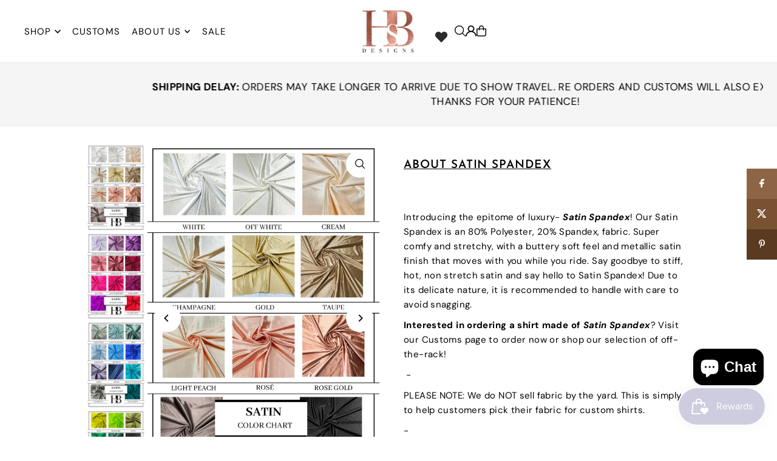

--- FILE ---
content_type: text/css
request_url: https://horseshowbeautydesigns.com/cdn/shop/t/24/assets/section-header.css?v=33782851693831846561742431841
body_size: 1567
content:
theme-header{z-index:1}header{width:100%;z-index:11;-webkit-transition:background-color 1s linear;-moz-transition:background-color 1s linear;-o-transition:background-color 1s linear;-ms-transition:background-color 1s linear;transition:background-color 1s linear}.shop--logo{align-self:center}.shop--logo a{display:block;font-family:var(--heading-family);font-weight:var(--heading-weight);font-style:var(--heading-style);font-size:var(--h1-size);text-decoration:none;word-break:break-word}@media (min-width: 981px){.shop--logo img{vertical-align:middle;max-width:var(--logo-width)}}header .nav-container.logo-center .shop--logo{text-align:center}header .nav-container.logo-left .shop--logo{text-align:left}header .nav-container.above ul#main-nav{text-align:center}header .nav-container.inline.logo-center ul#main-nav,header .nav-container.above.logo-left ul#main-nav{text-align:left}.wau--header .shop--logo.has--alt-logo .second_logo{display:none;opacity:0}.wau--header .shop--logo.has--alt-logo .first_logo,.wau--header.is-stuck .shop--logo.has--alt-logo .second_logo{display:block;opacity:1}.wau--header.is-stuck .shop--logo.has--alt-logo .first_logo{display:none;opacity:0}ul.shopping__cart-links{z-index:5;list-style:none;display:flex;justify-content:end;align-items:center;align-self:center;gap:15px}ul.shopping__cart-links li a,ul.shopping__cart-links li span,ul.shopping__cart-links li button{font-family:var(--nav-family);font-weight:var(--nav-weight);font-style:var(--nav-style);font-size:var(--nav-size);padding:0}ul.shopping__cart-links li a{display:flex;align-items:center}ul.shopping__cart-links li button{display:flex;align-items:center;gap:5px;height:unset;width:unset;line-height:unset;margin:0;padding:0;background:transparent;-webkit-transition:background 0s ease,color 0s ease;-moz-transition:background 0s ease,color 0s ease;-o-transition:background 0s ease,color 0s ease;transition:background 0s ease,color 0s ease}ul.shopping__cart-links li .my-cart-text,ul.shopping__cart-links li .js-cart-count,ul.shopping__cart-links li button{font-size:var(--nav-size);font-weight:var(--nav-weight);font-style:var(--nav-style);letter-spacing:var(--nav-spacing)}@media screen and (max-width: 980px){span.my-cart-text{display:none!important}}.js-cart-count.cart-empty{display:none!important}ul.shopping__cart-links span.js-cart-count{color:var(--background);background:var(--text-color);width:14px;height:14px;display:flex;align-items:center;justify-content:center;border-radius:50%;font-size:9px!important;font-weight:700;transform:translate(-10px,5px)}header .navigation__menulink,header .nav-container ul.shopping__cart-links li a,header .shop--logo a,header .nav-container ul.shopping__cart-links li button,header .dropdown__menulink,header .megamenu__listlink,header .megamenu__headerlink,header .dropdown__menuitem.dropdown__menuitem--nested:after,header .megamenu__listitem.megamenu__listitem--nested:after,header .megamenu__header{color:var(--text-color)}header,header .dropdown,header .dropdown.dropdown-nested,header .megamenu{background:var(--background)}.nav-container{text-align:center;-webkit-transition:background-color 1s linear;-moz-transition:background-color 1s linear;-o-transition:background-color 1s linear;-ms-transition:background-color 1s linear;transition:background-color 1s linear;line-height:50px}.navigation{align-self:center;position:inherit}.navigation__menu{list-style:none;text-align:center;margin-bottom:0;width:100%}.navigation__menuitem{display:inline-block;vertical-align:middle;white-space:nowrap}.navigation__menulink{font-family:var(--nav-family);font-weight:var(--nav-weight);font-style:var(--nav-style);font-size:var(--nav-size);letter-spacing:var(--nav-spacing);padding:0 15px 0 0}.navigation__menulink.is_upcase-true{text-transform:uppercase}.navigation__menuitem--dropdown.navigation__menuitem>.navigation__menulink{display:inline-block;position:relative;padding:0;margin-right:15px}.navigation__menuitem--dropdown.navigation__menuitem>.navigation__menulink svg{position:absolute;right:0;top:50%;transform:translateY(-50%)}.navigation__menuitem--dropdown.navigation__menuitem>.navigation__menulink:after{content:"";margin-left:15px;line-height:initial}.dropdown{display:none;position:absolute;text-align:left;z-index:5;list-style:none;-webkit-transition:background-color 1s linear;-moz-transition:background-color 1s linear;-o-transition:background-color 1s linear;-ms-transition:background-color 1s linear;transition:background-color 1s linear;width:260px;padding:10px 15px;margin-left:-15px}.navigation__menuitem--dropdown.navigation__menuitem:hover>.dropdown,.navigation__menuitem--dropdown.navigation__menuitem--active>.dropdown{display:block}.dropdown__menuitem{line-height:28px!important;margin:0;width:100%;white-space:nowrap;background:transparent!important;min-width:220px;float:left;position:relative}.dropdown__menulink{text-align:left;text-transform:none!important;font-weight:var(--main-weight)!important;font-size:var(--nav-size)!important;font-style:var(--main-style)!important;display:block;width:100%;max-width:90%;overflow:hidden;text-overflow:ellipsis}.dropdown.dropdown--nested,.mega-stack li.nest{position:relative}.dropdown__menuitem.dropdown__menuitem--nested svg,.megamenu__listitem.megamenu__listitem--nested svg{position:absolute;top:50%;right:26px;transform:translateY(-50%)}.dropdown__menuitem.dropdown__menuitem--nested:hover>.dropdown.dropdown--nested,.megamenu__listitem.megamenu__listitem--nested:hover>.dropdown.dropdown--nested,.megamenu__listitem.megamenu__listitem--nested.megamenu__listitem--active>.dropdown.dropdown--nested,.dropdown__menuitem.dropdown__menuitem--active>.dropdown.dropdown--nested{display:block}.dropdown.dropdown--nested{display:none;position:absolute;left:98%;top:-15px;padding:15px 10px 15px 20px;border:1px solid #eee}.dropdown.dropdown--nested .dropdown__menulink{text-transform:none!important;font-weight:var(--main-weight);font-size:var(--nav-size)!important}.dropdown.dropdown--nested.dropdown--edge{left:initial;right:100%}.megamenu{display:none;position:absolute;left:0;z-index:2;line-height:initial;width:100%;padding:20px 50px 0;border-bottom:1px solid var(--dotted-color);-webkit-transition:background-color 1s linear;-moz-transition:background-color 1s linear;-o-transition:background-color 1s linear;-ms-transition:background-color 1s linear;transition:background-color 1s linear}.megamenu__headerlink{font-weight:var(--heading-weight)!important;padding-left:0}.navigation__menuitem.navigation__menuitem--dropdown:hover>.megamenu,.navigation__menuitem.navigation__menuitem--dropdown.navigation__menuitem--active>.megamenu{display:block}.megamenu__container{margin:0 auto 50px}.megamenu__container li{vertical-align:top!important}.megamenu__list{width:100%}.megamenu__listcontainer,.megamenu__container>li{list-style:none}.megamenu__header{padding:20px 0 5px;font-family:var(--nav-family)!important;font-weight:var(--heading-weight);margin-bottom:10px;text-align:left;font-size:var(--nav-size);font-style:var(--nav-style);text-transform:uppercase}.megamenu--submenu_container{display:flex!important;flex-direction:row!important;flex-wrap:wrap!important;align-items:flex-start!important;padding:0 20px 20px}.megamenu--submenu_container li.megamenu__listcontainer{flex:0 0 25%;page-break-inside:avoid}.megamenu--submenu_container.cols-3 li.megamenu__listcontainer{flex:0 0 33%;page-break-inside:avoid}.megamenu--submenu_container.cols-2 li.megamenu__listcontainer{flex:0 0 50%;page-break-inside:avoid}.megamenu__list{border:0!important;margin-bottom:20px}.megamenu__listitem{line-height:28px!important;text-align:left!important;display:block!important;clear:left;z-index:2;width:90%;position:relative}.megamenu__listlink{padding:0!important;text-transform:none!important;font-weight:var(--main-weight);font-size:var(--nav-size)!important;display:block;max-width:200px;overflow:hidden}.megamenu__container .product a,.megamenu__container .product .price,.megamenu__container .product--details{line-height:1em}.megamenu__container .product--details p{font-family:var(--main-family);font-weight:var(--main-weight);font-style:var(--main-style)}.megamenu__container .product_listing_options{display:none}.megamenu__container .product--details a{display:block;padding:0!important}.megamenu__container .product--details h3{white-space:wrap}.megamenu__container .product--details p.h4{color:var(--header-color)!important;margin-bottom:3px;letter-spacing:initial;font-size:var(--font-size);font-family:var(--main-family)!important;font-weight:var(--main-weight);font-style:var(--main-style)!important;padding:0;text-transform:capitalize}.megamenu__container .product--grid-image a{display:block;padding:0!important;margin-top:20px;margin-bottom:10px}.mm-image{padding:20px;display:flex;flex-direction:row;gap:20px}.megamenu__imagecontainer{flex:1 0 50%;display:flex;flex-direction:column;gap:15px 10px;text-align:center}.megamenu__imagecontainer p{line-height:1.6em}.menu--content_container{display:flex;flex-direction:row;justify-content:center;gap:0;border-top:1px solid var(--dotted-color)}.menu--content_container>div{flex:0 0 50%;align-items:center;text-align:center}.menu--content_container>div:nth-child(2){border-left:1px solid var(--dotted-color)}.header_social-icons ul.social-icons__wrapper,.menu--content_container>div.header_text{margin:20px 0}.menu--content_container>div p{margin-bottom:0}.navigation__menuitem.navigation__menuitem--dropdown:hover>.dropdown.dropdown--withimage,.navigation__menuitem.navigation__menuitem--dropdown.navigation__menuitem--active>.dropdown.dropdown--withimage{display:flex;align-items:flex-start;justify-content:space-between;flex-direction:row;gap:20px;padding:20px;width:auto}.dropdown__column{flex:0 0 auto;min-width:220px;max-width:220px}.dropdown__navimage{width:unset}.dropdown__column .dropdown__menuitem{width:100%!important;white-space:nowrap!important;float:none!important;text-align:left!important;display:block!important;min-width:unset!important}.dropdown__column .dropdown__menulink{min-width:190px}.dropdown__column.dropdown__navimage .dropdown__menulink{display:block}li.navigation__menuitem.navigation__menuitem--dropdown.js-menuwithimage-parent{position:relative}.dropdown.dropdown--withimage.dropdown--edge{right:0}.header-section.nav--hover-effect-true .navigation__menulink:focus,.header-section.nav--hover-effect-true .navigation__menulink:hover{text-decoration:none}.header-section.nav--hover-effect-true .navigation__menu>.navigation__menuitem .navigation__menulink{display:inline-block;position:relative;padding:0;margin-right:15px}@media screen and (prefers-reduced-motion: reduce){.header-section.nav--hover-effect-true .navigation__menu>.navigation__menuitem:hover .navigation__menulink:before{content:"";position:absolute;width:100%;height:2px;height:var(--hover-underline-height, 2px);bottom:.5rem;bottom:var(--hover-underline-bottom, .5rem);left:0;right:0;-webkit-transition:background-color .3s ease-in;-o-transition:background-color .3s ease-in;transition:background-color .3s ease-in}}@media screen and (prefers-reduced-motion: no-preference){.header-section.nav--hover-effect-true .navigation__menu>.navigation__menuitem .navigation__menulink:before{content:"";position:absolute;width:100%;-webkit-transform:scaleX(0);-ms-transform:scaleX(0);transform:scaleX(0);height:2px;height:var(--hover-underline-height, 2px);bottom:.5rem;bottom:var(--hover-underline-bottom, .5rem);left:0;-webkit-transform-origin:bottom right;-ms-transform-origin:bottom right;transform-origin:bottom right;-webkit-transition:background-color .3s ease-in,-webkit-transform .25s ease-out;transition:background-color .3s ease-in,-webkit-transform .25s ease-out;-o-transition:transform .25s ease-out,background-color .3s ease-in;transition:transform .25s ease-out,background-color .3s ease-in;transition:transform .25s ease-out,background-color .3s ease-in,-webkit-transform .25s ease-out;-webkit-transition:background-color .3s ease-in,-webkit-transform var(--hover-underline-transition-duration, .25s) ease-out;transition:background-color .3s ease-in,-webkit-transform var(--hover-underline-transition-duration, .25s) ease-out;-o-transition:transform var(--hover-underline-transition-duration, .25s) ease-out,background-color .3s ease-in;transition:transform var(--hover-underline-transition-duration, .25s) ease-out,background-color .3s ease-in;transition:transform var(--hover-underline-transition-duration, .25s) ease-out,background-color .3s ease-in,-webkit-transform var(--hover-underline-transition-duration, .25s) ease-out}.header-section.nav--hover-effect-true .navigation__menu>.navigation__menuitem:hover .navigation__menulink:before{-webkit-transform:scaleX(1);-ms-transform:scaleX(1);transform:scaleX(1);-webkit-transform-origin:bottom left;-ms-transform-origin:bottom left;transform-origin:bottom left}}.header-section.nav--hover-effect-true .navigation__menu>.navigation__menuitem .navigation__menulink:before{background-color:var(--text-color)}@media (min-width: 981px){.nav-container.inline.logo-left{display:flex;flex-direction:row;justify-content:space-between;gap:1em}.nav-container.inline.logo-left div.shop--logo{flex:1 0 var(--logo-width);margin:0 10px 0 0}.nav-container.inline.logo-left ul.header__shopping-cart.shopping__cart-links{flex:1 0 auto}.nav-container.inline.logo-left nav.navigation.header-navigation{flex:auto}.nav-container.inline.logo-center{display:flex;flex-direction:row;justify-content:space-between;gap:1em}}@media (min-width: 981px){.nav-container.inline.logo-center nav.navigation.header-navigation{flex:0 0 calc((50% - var(--logo-width) / 2) - 1em)}.nav-container.inline.logo-center div.shop--logo{flex:0 0 var(--logo-width)}.nav-container.inline.logo-center ul.header__shopping-cart.shopping__cart-links{flex:0 0 calc((50% - var(--logo-width) / 2) - 1em)}}@media screen and (max-width: 980px){.nav-container{display:flex;align-items:center;justify-content:space-between;gap:unset;padding-left:0!important;padding-right:0!important}.nav-container .shop--logo{flex:0 0 var(--mobile-logo-width);text-align:center!important}.nav-container .shop--logo img{vertical-align:middle}.nav-container .mobile-menu__trigger{flex:0 0 calc((50% - var(--mobile-logo-width) / 2) - 1em)}.nav-container div.shop--logo{flex:0 0 var(--mobile-logo-width)!important}.nav-container ul.header__shopping-cart.shopping__cart-links{flex:0 0 calc((50% - var(--mobile-logo-width) / 2) - 1em)!important;display:inline-flex}}
/*# sourceMappingURL=/cdn/shop/t/24/assets/section-header.css.map?v=33782851693831846561742431841 */


--- FILE ---
content_type: text/javascript
request_url: https://cdn.shopify.com/extensions/019a8205-b4ca-790e-b60f-d81bfc125b4e/bundleroot-337/assets/chunk.d0b480cc.js
body_size: -565
content:
import{R as e}from"./chunk.ad72f7ee.js";const o=e.createContext(null),s=e.createContext([]),n=e.createContext(null);function i(){const t=window.mwMarketingOffersSettings;if(!t)throw new Error("Settings object is missing");return t.common_settings.tweaks.collapse_widget_on_mobile=typeof t.common_settings.tweaks.collapse_widget_on_mobile>"u"?!0:t.common_settings.tweaks.collapse_widget_on_mobile,t}export{o as I,s as a,n as b,i as u};


--- FILE ---
content_type: text/javascript; charset=utf-8
request_url: https://horseshowbeautydesigns.com/products/copy-of-shiny-spandex.js
body_size: 916
content:
{"id":7978565992601,"title":"SATIN SPANDEX","handle":"copy-of-shiny-spandex","description":"\u003ch2 data-mce-fragment=\"1\"\u003e\u003cspan data-mce-fragment=\"1\" style=\"text-decoration: underline;\" data-mce-style=\"text-decoration: underline;\"\u003e\u003cstrong data-mce-fragment=\"1\"\u003eABOUT SATIN SPANDEX\u003c\/strong\u003e\u003c\/span\u003e\u003c\/h2\u003e\n\u003cp data-mce-fragment=\"1\"\u003e\u003cbr\u003e\u003c\/p\u003e\n\u003cp data-mce-fragment=\"1\"\u003e\u003cspan data-mce-fragment=\"1\"\u003eIntroducing the epitome of luxury- \u003cstrong\u003e\u003cem\u003eSatin Spandex\u003c\/em\u003e\u003c\/strong\u003e! Our Satin Spandex is an 80% Polyester, 20% Spandex, fabric. Super comfy and stretchy, with a buttery soft feel and metallic satin finish that moves with you while you ride. Say goodbye to stiff, hot, non stretch satin and say hello to Satin Spandex!\u003c\/span\u003e Due to its delicate nature, \u003cspan data-mce-fragment=\"1\"\u003eit is recommended to handle with care to avoid snagging. \u003c\/span\u003e\u003c\/p\u003e\n\u003cp data-mce-fragment=\"1\"\u003e\u003cspan data-mce-fragment=\"1\"\u003e\u003cstrong data-mce-fragment=\"1\"\u003eInterested in ordering a shirt made of \u003cem data-mce-fragment=\"1\"\u003eSatin Spandex\u003c\/em\u003e\u003c\/strong\u003e? Visit our Customs page to order now or shop our selection of off-the-rack!\u003c\/span\u003e\u003c\/p\u003e\n\u003cp data-mce-fragment=\"1\"\u003e -\u003c\/p\u003e\n\u003cp data-mce-fragment=\"1\"\u003e\u003cspan data-mce-fragment=\"1\"\u003ePLEASE NOTE: We do NOT sell fabric by the yard. This is simply to help customers pick their fabric for custom shirts.\u003c\/span\u003e\u003c\/p\u003e\n\u003cp data-mce-fragment=\"1\"\u003e\u003cspan data-mce-fragment=\"1\"\u003e-\u003c\/span\u003e\u003c\/p\u003e\n\u003cp data-mce-fragment=\"1\"\u003e\u003cstrong\u003eDISCLAIMER\u003c\/strong\u003e\u003c\/p\u003e\n\u003cp data-mce-fragment=\"1\"\u003e\u003cspan data-mce-fragment=\"1\"\u003e\u003cb\u003eActual colors may vary\u003c\/b\u003e. This is due to computer monitors displaying colors differently and everyone can see these colors differently. We try extremely hard to ensure our photos are as life-like as possible, but please understand the actual color may vary slightly from your monitor.\u003c\/span\u003e\u003c\/p\u003e","published_at":"2024-04-19T16:09:08-07:00","created_at":"2024-04-19T16:04:33-07:00","vendor":"Horse Show Beauty Designs","type":"FABRIC","tags":[],"price":0,"price_min":0,"price_max":0,"available":true,"price_varies":false,"compare_at_price":null,"compare_at_price_min":0,"compare_at_price_max":0,"compare_at_price_varies":false,"variants":[{"id":44195851993241,"title":"Default Title","option1":"Default Title","option2":null,"option3":null,"sku":"ADD ON2036","requires_shipping":false,"taxable":false,"featured_image":null,"available":true,"name":"SATIN SPANDEX","public_title":null,"options":["Default Title"],"price":0,"weight":0,"compare_at_price":null,"inventory_management":null,"barcode":"51993241","requires_selling_plan":false,"selling_plan_allocations":[]}],"images":["\/\/cdn.shopify.com\/s\/files\/1\/0584\/0424\/1561\/files\/1_dea8c0f8-fed8-4d97-ab5e-0375085f016c.png?v=1713568137","\/\/cdn.shopify.com\/s\/files\/1\/0584\/0424\/1561\/files\/2_9c9f4b2b-e2cd-45eb-ad7e-640867632fde.png?v=1713568137","\/\/cdn.shopify.com\/s\/files\/1\/0584\/0424\/1561\/files\/3_c687eb26-78d6-4f91-905b-b8289ecf18a1.png?v=1713568137","\/\/cdn.shopify.com\/s\/files\/1\/0584\/0424\/1561\/files\/4_119ce2e8-d8c8-4c6d-ae70-60424ad5d228.png?v=1713568137","\/\/cdn.shopify.com\/s\/files\/1\/0584\/0424\/1561\/files\/EC95AB05-A942-49A0-B7D6-063F1D914676.jpg?v=1725762046","\/\/cdn.shopify.com\/s\/files\/1\/0584\/0424\/1561\/files\/F0A71548-EE90-44BC-B3C1-97308DF7C0B52.jpg?v=1725762047"],"featured_image":"\/\/cdn.shopify.com\/s\/files\/1\/0584\/0424\/1561\/files\/1_dea8c0f8-fed8-4d97-ab5e-0375085f016c.png?v=1713568137","options":[{"name":"Title","position":1,"values":["Default Title"]}],"url":"\/products\/copy-of-shiny-spandex","media":[{"alt":null,"id":30793496166553,"position":1,"preview_image":{"aspect_ratio":0.667,"height":2000,"width":1333,"src":"https:\/\/cdn.shopify.com\/s\/files\/1\/0584\/0424\/1561\/files\/1_dea8c0f8-fed8-4d97-ab5e-0375085f016c.png?v=1713568137"},"aspect_ratio":0.667,"height":2000,"media_type":"image","src":"https:\/\/cdn.shopify.com\/s\/files\/1\/0584\/0424\/1561\/files\/1_dea8c0f8-fed8-4d97-ab5e-0375085f016c.png?v=1713568137","width":1333},{"alt":null,"id":30793496199321,"position":2,"preview_image":{"aspect_ratio":0.667,"height":2000,"width":1333,"src":"https:\/\/cdn.shopify.com\/s\/files\/1\/0584\/0424\/1561\/files\/2_9c9f4b2b-e2cd-45eb-ad7e-640867632fde.png?v=1713568137"},"aspect_ratio":0.667,"height":2000,"media_type":"image","src":"https:\/\/cdn.shopify.com\/s\/files\/1\/0584\/0424\/1561\/files\/2_9c9f4b2b-e2cd-45eb-ad7e-640867632fde.png?v=1713568137","width":1333},{"alt":null,"id":30793496232089,"position":3,"preview_image":{"aspect_ratio":0.667,"height":2000,"width":1333,"src":"https:\/\/cdn.shopify.com\/s\/files\/1\/0584\/0424\/1561\/files\/3_c687eb26-78d6-4f91-905b-b8289ecf18a1.png?v=1713568137"},"aspect_ratio":0.667,"height":2000,"media_type":"image","src":"https:\/\/cdn.shopify.com\/s\/files\/1\/0584\/0424\/1561\/files\/3_c687eb26-78d6-4f91-905b-b8289ecf18a1.png?v=1713568137","width":1333},{"alt":null,"id":30793496264857,"position":4,"preview_image":{"aspect_ratio":0.667,"height":2000,"width":1333,"src":"https:\/\/cdn.shopify.com\/s\/files\/1\/0584\/0424\/1561\/files\/4_119ce2e8-d8c8-4c6d-ae70-60424ad5d228.png?v=1713568137"},"aspect_ratio":0.667,"height":2000,"media_type":"image","src":"https:\/\/cdn.shopify.com\/s\/files\/1\/0584\/0424\/1561\/files\/4_119ce2e8-d8c8-4c6d-ae70-60424ad5d228.png?v=1713568137","width":1333},{"alt":null,"id":31735478157465,"position":5,"preview_image":{"aspect_ratio":0.754,"height":1432,"width":1080,"src":"https:\/\/cdn.shopify.com\/s\/files\/1\/0584\/0424\/1561\/files\/EC95AB05-A942-49A0-B7D6-063F1D914676.jpg?v=1725762046"},"aspect_ratio":0.754,"height":1432,"media_type":"image","src":"https:\/\/cdn.shopify.com\/s\/files\/1\/0584\/0424\/1561\/files\/EC95AB05-A942-49A0-B7D6-063F1D914676.jpg?v=1725762046","width":1080},{"alt":null,"id":31735478190233,"position":6,"preview_image":{"aspect_ratio":0.756,"height":1429,"width":1080,"src":"https:\/\/cdn.shopify.com\/s\/files\/1\/0584\/0424\/1561\/files\/F0A71548-EE90-44BC-B3C1-97308DF7C0B52.jpg?v=1725762047"},"aspect_ratio":0.756,"height":1429,"media_type":"image","src":"https:\/\/cdn.shopify.com\/s\/files\/1\/0584\/0424\/1561\/files\/F0A71548-EE90-44BC-B3C1-97308DF7C0B52.jpg?v=1725762047","width":1080}],"requires_selling_plan":false,"selling_plan_groups":[]}

--- FILE ---
content_type: text/javascript
request_url: https://cdn.shopify.com/extensions/019a8205-b4ca-790e-b60f-d81bfc125b4e/bundleroot-337/assets/chunk.96cdcbc7.js
body_size: -287
content:
import{u as t}from"./chunk.ad72f7ee.js";import{c}from"./chunk.e5f3b740.js";function p(){return t("svg",{viewBox:"0 0 20 20",xmlns:"http://www.w3.org/2000/svg",children:t("path",{d:"M7.229 1.173a9.25 9.25 0 1011.655 11.412 1.25 1.25 0 10-2.4-.698 6.75 6.75 0 11-8.506-8.329 1.25 1.25 0 10-.75-2.385z",fill:"currentColor"})})}const h="Button",B="Button__FullWidth",m="Button--loading",b="Button__Text",f="Button--disabled",g="Button__Spinner",x="Button--spin",n={Button:h,FullWidth:B,loading:m,Text:b,disabled:f,Spinner:g,spin:x};function _({disabled:i,loading:l,children:o,fullWidth:a,onClick:d,style:e}){const r=c(a&&n.FullWidth,n.Button,(i||l)&&n.disabled,l&&n.loading),s=l&&t("span",{className:n.Spinner,children:t(p,{})}),u=o&&t("span",{className:n.Text,children:o});return t("button",{"aria-busy":l,disabled:i||l,className:r,style:e,onClick:d,children:[s,u]})}export{_ as B};


--- FILE ---
content_type: text/javascript
request_url: https://cdn-sf.vitals.app/assets/js/m53.93bd9c064d77fee7b27c.chunk.bundle.js
body_size: 31675
content:
(window.webpackChunkvitalsLibrary=window.webpackChunkvitalsLibrary||[]).push([[8228],{71798:(t,e,i)=>{"use strict";i.d(e,{A:()=>s});var n=i(35859);var o;function r(){return r=Object.assign?Object.assign.bind():function(t){for(var e=1;e<arguments.length;e++){var i=arguments[e];for(var n in i)({}).hasOwnProperty.call(i,n)&&(t[n]=i[n])}return t},r.apply(null,arguments)}const s=t=>n.createElement("svg",r({"aria-hidden":"true","data-prefix":"fal","data-icon":"times",className:"times-light_svg__svg-inline--fa times-light_svg__fa-times times-light_svg__fa-w-10",xmlns:"http://www.w3.org/2000/svg",viewBox:"0 0 320 512"},t),o||(o=n.createElement("path",{fill:"currentColor",d:"M193.94 256 296.5 153.44l21.15-21.15c3.12-3.12 3.12-8.19 0-11.31l-22.63-22.63c-3.12-3.12-8.19-3.12-11.31 0L160 222.06 36.29 98.34c-3.12-3.12-8.19-3.12-11.31 0L2.34 120.97c-3.12 3.12-3.12 8.19 0 11.31L126.06 256 2.34 379.71c-3.12 3.12-3.12 8.19 0 11.31l22.63 22.63c3.12 3.12 8.19 3.12 11.31 0L160 289.94 262.56 392.5l21.15 21.15c3.12 3.12 8.19 3.12 11.31 0l22.63-22.63c3.12-3.12 3.12-8.19 0-11.31L193.94 256z"})))},71333:(t,e,i)=>{"use strict";i.d(e,{A:()=>r});var n=i(58578);var o=i.n(n)()(!1);o.push([t.id,".vitals-upsell-suggestions{margin-top:10px;clear:both;display:flex;flex-wrap:wrap;align-items:center;border-top:1px solid #eaeaea;padding-top:10px;margin-right:20px;font-size:12px;font-weight:300}.vitals-upsell-suggestions span{white-space:pre-wrap}.vitals-upsell-suggestions .Vtl-Dropdown span{white-space:nowrap}.vitals-upsell-suggestions .vtl-ub-suggestion__image-wrapper{height:50px;border:0}.vitals-upsell-suggestions .vtl-ub-suggestion__image-wrapper img{border-radius:4px;height:50px;width:50px;vertical-align:middle;border:1px solid #eaeaea;object-fit:contain;max-width:50px}.vitals-upsell-suggestions select{padding:5px 28px 5px 5px;font-style:normal;font-size:10px;color:#3e3e3e;line-height:1.5;margin:0 5px;background-color:#fff;border:1px solid #eaeaea;border-radius:5px;max-width:115px;height:30px;min-height:30px}.vitals-upsell-suggestions .vtl-ub-suggestion__add-to-cart{color:#fff;font-size:10px;padding:5px 10px;min-height:20px;font-style:normal;margin-left:5px;margin-top:0;margin-bottom:0;border-radius:5px;display:inline-flex;text-decoration:none;border:none}.vitals-upsell-suggestions .vtl-ub-suggestion__product{font-size:12px;color:inherit;padding:5px 0;border-radius:5px;margin:5px;display:flex;align-items:center;max-width:200px}.vitals-upsell-suggestions .vtl-ub-suggestion__product select{margin-left:0;width:100%}.vitals-upsell-suggestions .product-options{flex-direction:column;display:flex;text-align:left;margin-left:5px;text-overflow:ellipsis;white-space:nowrap;overflow:hidden;width:115px}.vitals-upsell-suggestions .product-options a{text-overflow:ellipsis;white-space:nowrap;overflow:hidden;width:125px;color:inherit;text-decoration:none}.vitals-upsell-suggestions .vtl-ub-suggestion__value,.vitals-upsell-suggestions .vtl-ub-suggestion__quantity{font-weight:bold}.vitals-upsell-suggestions .vtl-ub-suggestion__value>span.money{margin:0}@media(max-width: 450px){.vitals-upsell-suggestions .vtl-ub-suggestion__product{margin-left:0;padding-left:0;width:100%}.vitals-upsell-suggestions select{width:100%}}@media(max-width: 520px){.vitals-upsell-suggestions .vtl-ub-suggestion__product{text-align:center;margin-left:0;padding-left:0;width:100%}.vitals-upsell-suggestions select{margin-left:0;margin-right:0;width:100%}}@media(max-width: 720px){.vitals-upsell-suggestions select{margin-top:5px}.vitals-upsell-suggestions .vtl-ub-suggestion__add-to-cart{margin-top:5px}}.dbtfy-cart-page-container .vitals-upsell-suggestions select{background-position:right 2px center}",""]);const r=o},50173:(t,e,i)=>{"use strict";i.d(e,{A:()=>r});var n=i(58578);var o=i.n(n)()(!1);o.push([t.id,".Vtl-ProductDetailsCard{display:grid;gap:var(--vtl-space-16);grid-template-columns:1fr}.Vtl-ProductDetailsCard__Image{height:auto;width:100%;max-height:250px;object-fit:contain}.Vtl-ProductDetailsCard__Details{display:flex;flex-direction:column;min-width:var(--vtl-space-1);padding:var(--vtl-space-0) var(--vtl-space-16) var(--vtl-space-16);gap:var(--vtl-space-16)}.Vtl-ProductDetailsCard__Title{margin-top:0;font-size:var(--vtl-font-size-20);font-weight:var(--vtl-font-weight-600);line-height:28px}.Vtl-ProductDetailsCard__ProductLink{text-decoration:none;color:inherit}.Vtl-ProductDetailsCard__Prices{display:flex;flex-flow:wrap;gap:var(--vtl-space-8);align-items:center}.Vtl-ProductDetailsCard__DiscountedPrice{font-size:var(--vtl-font-size-16);border:var(--vtl-border-width-2) solid;padding:var(--vtl-space-4) var(--vtl-space-8);border-radius:34px;font-weight:var(--vtl-font-weight-400)}.Vtl-ProductDetailsCard__Price{flex:0 0 auto;text-decoration-line:line-through;font-size:var(--vtl-font-size-14)}.Vtl-ProductDetailsCard__CompareAtPrice{flex:0 0 auto;text-decoration-line:line-through;font-size:var(--vtl-font-size-14)}.Vtl-ProductDetailsCard__Actions{display:flex;flex-direction:column;gap:var(--vtl-space-12)}.Vtl-ProductDetailsCard__Variants{max-width:100%}.Vtl-ProductDetailsCard__AcceptButton{border-radius:var(--vtl-border-radius-4);color:var(--vtl-color-text-default-on-light);border:var(--vtl-border-width-1) solid;height:var(--vtl-space-40);cursor:pointer;font-size:var(--vtl-font-size-14);font-weight:var(--vtl-font-weight-600);text-align:center}@media(min-width: 550px){.Vtl-ProductDetailsCard{grid-template-columns:392px repeat(auto-fit, minmax(260px, 400px));width:100%;max-width:1000px;justify-content:center}.Vtl-ProductDetailsCard__Image{object-fit:contain;max-height:360px;max-width:360px;padding:var(--vtl-space-0) var(--vtl-space-0) var(--vtl-space-32) var(--vtl-space-32)}.Vtl-ProductDetailsCard__Details{padding:var(--vtl-space-0) var(--vtl-space-32) var(--vtl-space-32) var(--vtl-space-0)}}",""]);const r=o},14563:(t,e,i)=>{"use strict";i.d(e,{A:()=>r});var n=i(58578);var o=i.n(n)()(!1);o.push([t.id,"@media(max-width: 767px){.Vtl-AddToCartPopup .Vtl-Modal__ContentWrapper{height:calc(100vh - 50px);height:100svh}}.Vtl-AddToCartPopup .Vtl-Modal__ContentWrapper .Vtl-Modal__Content{border-radius:0}.Vtl-AddToCartPopup .Vtl-Modal__Content{overflow-y:auto}.Vtl-AddToCartPopup__Header{display:flex;padding:16px 32px;align-items:center;border-bottom:1px solid rgba(214,214,214,.4);justify-content:space-between}.Vtl-AddToCartPopup__Header h5{flex:1;margin:0}@media(max-width: 767px){.Vtl-AddToCartPopup__Header{padding:16px}}.Vtl-AddToCartPopup__Message{display:flex;align-items:center;line-height:1}.Vtl-AddToCartPopup__Checkmark{margin-right:6px}.Vtl-AddToCartPopup__CloseButton{height:28px;width:28px;display:flex;align-items:center;justify-content:center;cursor:pointer}.Vtl-AddToCartPopup__CloseButton svg{width:20px;height:20px}.Vtl-AddToCartPopup__Banner{padding:16px;display:flex;align-items:center;font-size:24px;font-weight:bold}.Vtl-AddToCartPopup__Banner span{margin:0 6px}.Vtl-AddToCartPopup__VdBody{padding:16px;overflow:hidden;overflow-y:auto;max-height:100%;height:calc(100vh - 250px)}.Vtl-AddToCartPopup__VdBody__Title{font-size:22px;font-weight:bold;margin:0;padding-bottom:20px}.Vtl-AddToCartPopup__VdBody__BodyContainer{display:flex;font-size:14px;max-width:800px;justify-content:space-around;gap:16px;flex-direction:column;align-items:normal}.Vtl-AddToCartPopup__VdBody__BodyContainer img{width:auto;object-fit:contain}.Vtl-AddToCartPopup__VdBody__BodyContainer ol{display:flex;list-style-type:none;flex-direction:column;margin:0;gap:8px;padding:16px;background:rgba(34,34,34,.0549019608);border-radius:8px}.Vtl-AddToCartPopup__VdBody__BodyContainer li{display:flex;flex-direction:row;gap:8px;font-size:14px;width:100%;align-items:center}.Vtl-AddToCartPopup__VdBody__BodyContainer li span{width:24px}.Vtl-AddToCartPopup__VdBody__BodyContainer li select{width:100%;padding:6px 4px 6px 8px;border-radius:4px;font-family:inherit}.Vtl-AddToCartPopup__VdBody__VariantsContainer{display:flex;flex-direction:column;gap:8px;width:100%}.Vtl-AddToCartPopup__VdBody__ProductTitle{font-size:18px;margin:0;padding:0}.Vtl-AddToCartPopup__VdBody__PriceSection{display:flex;gap:18px;font-size:14px;flex-wrap:wrap}.Vtl-AddToCartPopup__VdBody__Quantity{width:-moz-fit-content;width:fit-content}.Vtl-AddToCartPopup__VdBody__DiscountedPrice{color:#b30909}.Vtl-AddToCartPopup__VdBody__Price,.Vtl-AddToCartPopup__VdBody__CompareAtPrice{text-decoration:line-through;color:inherit}.Vtl-AddToCartPopup__Footer{display:flex;padding:16px;align-items:center;border-top:1px solid rgba(214,214,214,.4);justify-content:flex-end;font-family:inherit}@media(min-width: 769px){.Vtl-AddToCartPopup__Footer{padding:16px 32px}}.Vtl-AddToCartPopup__Footer button{color:#fff;height:40px;border:none;border-radius:4px;padding:8px 15px;line-height:1.2;background-color:#222;text-align:center;cursor:pointer}.Vtl-AddToCartPopup__Footer.showShadow{box-shadow:0 -3px 20px 10px rgba(0,0,0,.1)}@media(min-width: 768px){.Vtl-AddToCartPopup .Vtl-Modal__ContentWrapper{overflow:hidden;width:800px}.Vtl-AddToCartPopup .Vtl-Modal__ContentWrapper .Vtl-Modal__Content{border-radius:8px}.Vtl-AddToCartPopup__Banner{padding:16px 32px}.Vtl-AddToCartPopup__VdBody__BodyContainer{flex-direction:row;gap:24px;width:auto;justify-content:flex-start;align-items:flex-start;max-height:100%}.Vtl-AddToCartPopup__VdBody__BodyContainer img{width:50%}.Vtl-AddToCartPopup__VdBody__VariantsContainer{width:50%}.Vtl-AddToCartPopup__VdBody{max-height:524px;height:auto;padding:32px}}",""]);const r=o},139:(t,e,i)=>{"use strict";i.d(e,{A:()=>r});var n=i(58578);var o=i.n(n)()(!1);o.push([t.id,".Vtl-Spinner{display:block !important;border-radius:50%;width:1em;height:1em;transform:translateZ(0);animation:vtl-spinner-rotate 1.1s infinite linear;margin:0 auto;border:.1em solid rgba(0,0,0,.2);border-left:.1em solid #000}@keyframes vtl-spinner-rotate{0%{transform:rotate(0deg)}100%{transform:rotate(360deg)}}@keyframes vtl-spinner-rotate{0%{transform:rotate(0deg)}100%{transform:rotate(360deg)}}@media(min-width: 769px){.Vtl-CheckoutClickModal__Content{width:780px}}.Vtl-CheckoutClickModal__Header{display:flex;height:56px;padding:16px;align-items:center;border-bottom:1px solid rgba(34,34,34,.2);justify-content:space-between;box-sizing:border-box}.Vtl-CheckoutClickModal__Text{display:block;text-overflow:ellipsis;max-width:100%;overflow:hidden;white-space:nowrap}.Vtl-CheckoutClickModal__Checkmark{margin-right:6px}.Vtl-CheckoutClickModal__CloseButton{height:28px;width:28px;display:flex;align-items:center;justify-content:center;cursor:pointer}.Vtl-CheckoutClickModal__CloseButton svg{width:20px;height:20px}.Vtl-CheckoutClickModal__Body{display:flex;flex-direction:column;padding:16px;gap:24px;max-height:calc(100vh - 250px);overflow-y:auto}@media(min-width: 769px){.Vtl-CheckoutClickModal__Body{max-height:564px;padding:32px;gap:20px}}.Vtl-CheckoutClickModal__OfferContainer{display:grid;grid-template-columns:1fr;align-items:center;gap:16px}@media(min-width: 769px){.Vtl-CheckoutClickModal__OfferContainer{gap:24px;grid-template-columns:calc(70% - 12px) calc(30% - 12px)}}.Vtl-CheckoutClickModal__ProductDetailsContainer{display:grid;grid-template-columns:calc(50% - 8px) calc(50% - 8px);justify-content:center;align-items:flex-start;gap:16px}@media(min-width: 460px){.Vtl-CheckoutClickModal__ProductDetailsContainer{grid-template-columns:calc(30% - 8px) calc(70% - 8px)}}@media(min-width: 769px){.Vtl-CheckoutClickModal__ProductDetailsContainer{gap:24px;grid-template-columns:calc(40% - 12px) calc(60% - 12px)}}.Vtl-CheckoutClickModal__Image{height:auto;width:100%;object-fit:contain;border-radius:var(--radius-4, 4px)}.Vtl-CheckoutClickModal__ProductDetailsContent{display:flex;flex-direction:column;justify-content:center;align-items:flex-start;gap:8px;overflow:hidden}.Vtl-CheckoutClickModal__OfferBadge{display:flex;height:24px;padding:var(--space-050, 2px) var(--space-300, 12px);justify-content:center;align-items:center;font-feature-settings:\"clig\" off,\"liga\" off}.Vtl-CheckoutClickModal__ProductTitle{display:block;overflow:hidden;font-feature-settings:\"clig\" off,\"liga\" off;text-overflow:ellipsis;margin:0;max-width:100%;white-space:nowrap}.Vtl-CheckoutClickModal__PriceSection{display:flex;gap:var(--space-200, 8px);flex-wrap:wrap}.Vtl-CheckoutClickModal__Price,.Vtl-CheckoutClickModal__CompareAtPrice{text-decoration:line-through;opacity:50%}.Vtl-CheckoutClickModal__VariantSelector{width:100%;border:1px solid rgba(34,34,34,.5);padding:8px;outline:none;box-shadow:none;max-width:195px}.Vtl-CheckoutClickModal__Actions{display:flex;align-items:center;justify-content:flex-end;gap:8px;box-sizing:border-box;overflow:hidden}@media(min-width: 769px){.Vtl-CheckoutClickModal__Actions{height:auto}}.Vtl-CheckoutClickModal__Actions .Vtl-CheckoutClickModal__AddToOrderButton--isDisabled{background-color:rgba(34,34,34,.2);pointer-events:none;padding:8px 16px;border:0}.Vtl-CheckoutClickModal__Actions .Vtl-Spinner{border-color:#fff;border-left-color:#0e0101}.Vtl-CheckoutClickModal__AddToOrderButton{display:flex;justify-content:center;align-items:center;width:100%;gap:2px;padding:8px 16px 8px 8px;box-sizing:border-box;cursor:pointer;border:0;background:rgba(0,0,0,0);font-family:inherit;font-size:inherit;letter-spacing:inherit;overflow:hidden}.Vtl-CheckoutClickModal__AddToOrderButton svg{width:20px;height:20px}.Vtl-CheckoutClickModal__AddToOrderButton--isDisabled .Vtl-CheckoutClickModal__AddToOrderButtonText{max-width:100%;color:#838384}@media(min-width: 769px){.Vtl-CheckoutClickModal__AddToOrderButton{width:auto}}.Vtl-CheckoutClickModal__AddToOrderButtonText{display:block;text-overflow:ellipsis;overflow:hidden;white-space:nowrap;max-width:calc(100% - 22px)}.Vtl-CheckoutClickModal__RemoveButton{display:flex;width:36px;padding:8px;align-items:center;justify-content:center;cursor:pointer;border:none;box-sizing:border-box;background:rgba(0,0,0,0);font-family:inherit;font-size:inherit;letter-spacing:inherit}.Vtl-CheckoutClickModal__RemoveButton svg{width:20px;height:20px}.Vtl-CheckoutClickModal__Footer{display:flex;padding:16px;align-items:center;border-top:1px solid rgba(34,34,34,.2);justify-content:flex-end;font-family:inherit;box-sizing:border-box}.Vtl-CheckoutClickModal__Footer.showShadow{box-shadow:0 -3px 20px 10px rgba(0,0,0,.1)}.Vtl-CheckoutClickModal__AcceptButton{border:0;border-radius:4px;padding:8px 16px;text-align:center;cursor:pointer;font-family:inherit;font-size:inherit;letter-spacing:inherit}",""]);const r=o},86851:(t,e,i)=>{"use strict";i.d(e,{A:()=>r});var n=i(58578);var o=i.n(n)()(!1);o.push([t.id,".vt-original-cart{text-decoration:line-through}.vt-original-cart span{display:inline !important}.vitals-discounts p{margin:5px 0 !important;text-align:right}.vitals-discounts span{display:inline-block}.vitals-discounts.drawer-display{margin-left:auto}.vt-discount.combined{position:relative;border-bottom:1px dotted #ccc;cursor:pointer}.vt-discount.expanded{font-size:75%}@media screen and (max-width: 768px){.vt-discount.combined{border-bottom:0}}",""]);const r=o},442:(t,e,i)=>{"use strict";i.d(e,{A:()=>r});var n=i(58578);var o=i.n(n)()(!1);o.push([t.id,".Vtl-Checkmark{color:#000;font-size:12px}",""]);const r=o},64250:t=>{var e=function(t){return'string'==typeof t};function i(t,i,n){var o=0;var r=0;if(''===t)return t;if(!t||!e(t))throw new TypeError('First argument to react-string-replace#replaceString must be a string');var s=i;(function(t){return t instanceof RegExp})(s)||(s=new RegExp('('+(a=s,l=/[\\^$.*+?()[\]{}|]/g,d=RegExp(l.source),a&&d.test(a)?a.replace(l,'\\$&'):a)+')','gi'));var a,l,d;var c=t.split(s);for(var u=1,p=c.length;u<p;u+=2)if(void 0!==c[u]&&void 0!==c[u-1]){r=c[u].length;o+=c[u-1].length;c[u]=n(c[u],u,o);o+=r}else console.warn('reactStringReplace: Encountered undefined value during string replacement. Your RegExp may not be working the way you expect.');return c}t.exports=function(t,n,o){Array.isArray(t)||(t=[t]);return function(t){var e=[];t.forEach(function(t){Array.isArray(t)?e=e.concat(t):e.push(t)});return e}(t.map(function(t){return e(t)?i(t,n,o):t}))}},39235:(t,e,i)=>{"use strict";i.d(e,{A:()=>d,j:()=>c});var n=i(42085);var o=i(67204);var r=i(19661);var s=i(25172);var a=i.n(s);var l;!function(t){t[t.X57=0]="X57";t[t.W65=1]="W65"}(l||(l={}));var d;!function(t){t[t.W71=0]="W71";t[t.V68=1]="V68"}(d||(d={}));class c extends r.X{constructor(t,e=!1,i=void 0){super();this.V23=a()();this.L6=a()();this.q41=!1;this.c78=!1;this.T50=a()();this.hasSpinnerDataKey='has-loading-spinner';this.V23=t;this.P72=e;this.D31=i;this.q42();this.D32='.vitals-loader';this.N51=23}q42(){this.P73=this.V23.is('input')?l.X57:l.W65;this.q41=this.V23.children().length>0;this.c78=''!==this.V23.clone().children().remove().end().text().trim()}L7(t,e=5e3){this.h10();if(this.N52()){this.D33();this.P30();this.N53();this.y3();this.q41&&!this.c78||this.o71();this.P72&&this.I53();(0,o.Z)(e).then(()=>this.N54(t))}}N54(t){this.i35();if(this.R70()){this.G9();this.P74();this.A47();this.P72&&this.L8();null==t||t()}else null==t||t()}R70(){return this.G10()||this.L6.data(this.hasSpinnerDataKey)}N52(){return!!this.L6.length&&!this.L6.find(this.D32).length}G10(){return!!this.L6.find(this.D32).length}h10(){if(this.P73===l.X57){this.V23.wrap('<span></span>');this.L6=this.V23.parent()}else this.L6=this.V23}i35(){this.P73===l.X57?this.L6=this.V23.parent():this.L6=this.V23}P30(){this.L6.append("<span class=\"vitals-loader\"></span>");this.T50=this.L6.find(this.D32)}N53(){this.L6.data(this.hasSpinnerDataKey,!0)}G9(){this.L6.removeData(this.hasSpinnerDataKey)}P74(){this.G10()&&this.L6.find(this.D32).remove()}y3(){switch(this.D31){case d.W71:this.N51=17;break;case d.V68:this.N51=19}23!==this.N51&&this.T50.css({width:this.N51,height:this.N51})}o71(){this.L6.css('position','relative');this.T50.css({position:'absolute',margin:'auto',top:0,bottom:0,left:0,right:0})}D33(){this.v33=this.V23.css('color');this.V23[0].style.setProperty('color','transparent','important');this.P73!==l.X57&&this.q41&&this.V23.children().addClass(n.gM)}A47(){const t=this.v33?this.v33:'initial';this.V23[0].style.setProperty('color',t,'important');this.P73===l.X57?this.V23.unwrap():this.q41&&this.V23.children().removeClass(n.gM)}I53(){this.V23.attr('disabled','true')}L8(){this.V23.removeAttr('disabled')}}},71204:(t,e,i)=>{"use strict";i.d(e,{N:()=>r});var n=i(35859);var o=i(31754);function r(t){const[e]=(0,n.useState)(()=>o.b.Y5.o1(t));return e}},1545:(t,e,i)=>{"use strict";i.d(e,{Eb:()=>o,Fx:()=>n});var n;!function(t){t[t.H1=1]="H1";t[t.Z19=2]="Z19";t[t.Y53=3]="Y53"}(n||(n={}));var o;!function(t){t.T53="{{ products }}";t.X60="{{ value }}";t.T2="{{ quantity }}";t.V25="{{ off_each }}";t.V26="{{ for_each }}";t.U17="{{ product }}"}(o||(o={}));var r;!function(t){t.T54="debutify";t.R80="influence"}(r||(r={}))},31156:(t,e,i)=>{"use strict";i.d(e,{Nz:()=>o,e2:()=>r,ir:()=>n});const n='vtl-ub-bg-main-widget';const o='vtl-ub-vd-widget';const r='vitals-upsell-suggestions'},89344:(t,e,i)=>{"use strict";i.d(e,{BX:()=>h,I9:()=>v,R5:()=>p});var n=i(21076);var o=i(31754);var r=i(29674);var s=i(17466);var a=i(57798);var l=i(95731);var d=i(99673);var c=i(99517);var u=i(45709);function p(t){return(0,n.sH)(this,void 0,void 0,function*(){try{const e=(0,r.m0)(t);return yield o.b.U41.E69(`${o.b.Q39.M6(c.v.G77,u.l.G77)}/checkout-upsell`,e,{timeout:8e3})}catch(e){throw new s.v('UpsellBuilder: fetchCheckoutClickOffers',s.J.W65,{M7:{mid:a.X.G77,stk:JSON.stringify(e),msg:(0,l.X5)(e),shopifyCart:JSON.stringify(t)}})}})}function h(){const t=o.b.U16.V73();const e=o.b.Y5.z0();const i=o.b.Y21.V62(d.P.G77);const n=o.b.U17.r28();return`${o.b.Q39.M6(c.v.c41,u.l.G77)}/${t}/${e}/${i}/${n}.json`}function v(){const t=o.b.U16.V73();const e=o.b.Y5.z0();const i=o.b.Y21.V62(d.P.G77);const n=o.b.Y21.V62(d.P.f28);return`${o.b.Q39.M6(c.v.E54,u.l.G77)}/${t}/${e}/${i}/${n}.json`}},23686:(t,e,i)=>{"use strict";i.d(e,{j:()=>d});var n=i(21076);var o=i(64679);var r=i(89533);var s=i(95956);var a=i(17466);var l=i(95731);const d=(t,e)=>(0,n.sH)(void 0,void 0,void 0,function*(){let i;try{i=yield(0,r.Zt)(t)}catch(i){s.a.n39(new a.v('UB fetchProducts: storefront API fetch error',a.J.W65,{M7:Object.assign(Object.assign({},(0,l.Pu)(i)),{stk:(0,l.yf)(i),ids:t,mid:e,sr:10})}));return[]}return i.map(t=>(0,o.YD)(t)).filter(t=>void 0!==t)})},64679:(t,e,i)=>{"use strict";i.d(e,{De:()=>y,gX:()=>v,GW:()=>Y,bT:()=>V,ey:()=>g,bH:()=>_,yr:()=>f,YD:()=>k,E4:()=>b,yx:()=>x});var n=i(21076);var o=i(45644);var r=i(91680);var s=i(74777);var a=i(31754);const l=t=>{const{id:e,title:i,price:n,available:o,featured_image:r,compare_at_price:s}=t;return{id:e,title:i,price:a.b.U14.H56(n),compareAtPrice:a.b.U14.H56(null!=s?s:n),imageSrc:(null==r?void 0:r.src)||'',imgAltText:(null==r?void 0:r.alt)||'',availableForSale:o}};const d=t=>{var e;const{id:i,title:n,handle:o,featured_image:r,variants:s,price:d,available:c}=t;const u=s.map(l);const p=(null===(e=u.find(t=>t.availableForSale))||void 0===e?void 0:e.id)||u[0].id;return{id:i,title:n,handle:o,imageUrl:r||'',imgAltText:n||'',variants:u,selectedVariantIndex:0,price:a.b.U14.H56(d),availableForSale:c,prefVariant:p,quantity:1,collections:[]}};var c=i(57798);var u=i(95956);var p=i(17466);var h=i(95731);function v(t){const e=new Set;for(const{products:i,collections:n}of t){for(const{id:t}of i)t&&e.add((0,o.$u)(t,r.p.U17));for(const t of n)t&&e.add((0,o.$u)(t,r.p.O58))}return[...e]}function f(t){return 0===t.products.length&&0===t.collections.length}function g(t){return t.filter((t,e)=>e>0&&(t.products.length>0||t.collections.length>0))}const m=t=>t.some(t=>f(t)&&t.smartMatch);const b=(t,e)=>{const i=m(t);const n=t.some(t=>f(t)&&!t.smartMatch);return i&&!e||n};function y(t){const e=new Set;return t.map(t=>{let i=(0,s.R3)([...t]);if(e.has(i[0].id)){const t=i.filter(t=>!e.has(t.id));if(t.length){const e=t[a.b.X6.C36(0,t.length-1)];i=[e,...i.filter(t=>t!==e)]}}e.add(i[0].id);return i})}function _(t){return t.some(t=>!t.length)}function x(t){return'quantity'in t}function C(t,e){const i=e?t.find(t=>t.id===e):null;return(null==i?void 0:i.id)||t[0].id}function w(t){var e,i,n;if(null==t?void 0:t.id)return{availableForSale:t.availableForSale,id:(0,o.JH)(t.id),title:t.title,price:Number(t.price.amount),imageSrc:(null===(e=t.image)||void 0===e?void 0:e.src)||'',imgAltText:(null===(i=t.image)||void 0===i?void 0:i.altText)||'',compareAtPrice:Number((null===(n=t.compareAtPrice)||void 0===n?void 0:n.amount)||t.price.amount)}}function k(t,e=1,i=null){var n,r;if(!(null==t?void 0:t.id)||!t.availableForSale)return;const s=[];for(const{node:e}of t.variants.edges){const t=w(e);t&&s.push(t)}return 0!==s.length?{availableForSale:t.availableForSale,id:(0,o.JH)(t.id),handle:t.handle,title:t.title,imageUrl:(null===(n=t.images.edges[0])||void 0===n?void 0:n.node.src)||'',imgAltText:(null===(r=t.images.edges[0])||void 0===r?void 0:r.node.altText)||'',variants:s,selectedVariantIndex:0,price:Number(s[0].price),prefVariant:C(s,i),quantity:e,collections:t.collections.edges.map(t=>(0,o.JH)(t.node.id))}:void 0}const V=t=>(0,n.sH)(void 0,void 0,void 0,function*(){const e=m(t)?yield function(t){return(0,n.sH)(this,arguments,void 0,function*({slots:t,sectionId:e="offer-product-recommendations",limit:i=10,intent:n="related"}){var o,r;const s=null===(r=null===(o=t.find(t=>t.products.length>0))||void 0===o?void 0:o.products[0])||void 0===r?void 0:r.id;if(!s)return[];try{const t=yield a.b.U41.U42(`${a.b.Y68.c4()}?product_id=${s}&intent=${n}&section_id=${e}&limit=${i}`,{timeout:8e3});return(null==t?void 0:t.products)||[]}catch(t){u.a.n39(new p.v('Failed to fetch recommended products',p.J.W65,{M7:{mid:c.X.G77,stk:JSON.stringify(t),msg:(0,h.X5)(t),pid:s,sr:10}}));return[]}})}({slots:t}):[];return e.map(d)});const Y=(t,e)=>e.length>0?e:t.reduce((t,e)=>{const i=k(e);i&&t.push(i);return t},[])},63162:(t,e,i)=>{"use strict";i.d(e,{Py:()=>r,aG:()=>s,fE:()=>o});var n=i(31754);var o;!function(t){t.Y20="none";t.U9="percent";t.T55="fixed_off"}(o||(o={}));var r;!function(t){t.X61="current_prices";t.G15="initial_prices"}(r||(r={}));const s=(t,e,i,r=!0)=>{if(i===o.U9)return t-e/100*t;return t-(r?n.b.U14.K9(e):e)}},29674:(t,e,i)=>{"use strict";i.d(e,{sn:()=>ht,m0:()=>pt});var n=i(21076);var o=i(56691);var r=i(42085);var s=i(75541);var a=i(18043);var l=i(71683);var d=i(98076);var c=i(34297);var u=i(43369);var p=i(67204);var h=i(78863);var v=i(25172);var f=i.n(v);var g=i(45201);var m=i(31754);var b=i(24032);var y=i(70235);var _=i(99517);var x=i(17466);var C=i(95731);var w=i(45709);var k=i(68491);var V=i(57798);var Y=i(43673);var P=i(23686);var T=i(95956);var O=i(1545);var A=i(31592);var S=i(68748);const B=t=>t.map((t,e)=>{const i=Number(t.variantIndex)||0;return Object.assign(Object.assign({},t.variants[i]||t.variants[0]),{R5:t.id,T56:t.quantity,L17:e,N63:t.isBonusItem})});const N=t=>{const e=[];for(const i of t)i.availableForSale&&e.push({id:i.id,imageUrl:i.imageSrc,price:i.price,title:i.title,isFixedInternationalPrice:!1,isPreOrderable:!1});return e};function $(t){return(0,n.sH)(this,void 0,void 0,function*(){try{const e=(t=>{const e=Object.entries(t).flatMap(([,t])=>{const{offerType:e,products:i}=t;return i.filter((t,i)=>0!==i||e===O.Fx.Z19).map(t=>t.id)});return[...new Set(e)]})(t);if(!e.length)return;const i=yield(0,P.j)(e,V.X.t47);if(!i.length)return;const n=new Map(i.map(t=>[t.id,t]));const o=Object.assign({},t);Object.entries(o).forEach(([,t])=>{t.offerType!==O.Fx.Z19&&(t.products=t.products.map(t=>{if(n.has(t.id)){const e=n.get(t.id);return e?Object.assign(Object.assign({},t),{title:e.title,handle:e.handle,variants:N(e.variants)}):t}return t}))});return o}catch(e){T.a.n39(new x.v('UpsellBuilder: updateSuggestionsWithStorefrontApiProducts',x.J.W65,{M7:Object.assign(Object.assign({mid:V.X.G77},(0,C.Pu)(e)),{stk:(0,C.yf)(e),suggestions:JSON.stringify(t)})}));return}})}var D=i(12606);var X=i(55690);var M=i(63733);var I=i(39235);var U=i(27182);var j=i(88127);class q{constructor(){this.I63=!1;this.D39=!1;this.V27=t=>{t.preventDefault();const e=(0,M.aK)('VITALS_HOOK__ON_CLICK_CHECKOUT_BUTTON');e&&m.b.S47.U43(e,void 0,t);if(!this.D39){this.D39=!0;this.v42(f()(t.target));if(m.b.Y8.M51()){m.b.u13.B85();this.e19()}}}}X79(){if(!this.I63){this.I63=!0;this.K40()}}K40(){m.b.Y69.J51().on(d.zf,()=>{this.D39=!1});const t=(0,M.aK)('VITALS_HOOK__CAN_EXECUTE_CHECKOUT');t&&m.b.Y8.r62(U.o_.B64,U.Qx.U26,()=>{if(!1===m.b.S47.U43(t))return!1});m.b.Y8.r62(U.o_.S56,U.Qx.W76,this.V27)}v42(t){const e=t.attr('class');if(!e||!e.includes('loading')){new I.j(t).L7(void 0,j.z)}}l43(){return this.D39}e19(){const t=f()('li.discounts__discount');if(t.length)for(let e=0;e<t.length;e+=1){const i=t[e];const n=f()(i).text().trim();if(n.includes('VT_')){s.aU.n39(new x.v('Line item discount code',x.J.W65,{M7:{c:n}}));break}}}}var H=i(19661);var F=i(20457);var E=i(86851);class G extends H.X{constructor(){super(...arguments);this.R53=!1;this.R81=[];this.v43=0;this.D40=0;this.I64=0;this.n15=f()();this.n16=f()()}V16(t,e){this.R81=t;this.v43=window.vtlCurrencyWithoutDecimals?e:e/100;this.W62().then(()=>{(0,p.Z)(3e3).then(()=>{f()('.vt-discount').length||this.W62().then(()=>{})})})}W62(){return(0,n.sH)(this,void 0,void 0,function*(){if(!this.R53){this.R53=!0;this.R31()}yield this.P30();this.F54();this.K40()})}T57(){return this.R53}P30(){return(0,n.sH)(this,void 0,void 0,function*(){this.I64=this.R81.reduce((t,e)=>t+e.value,0);if(!this.v43||!this.I64)return;this.D40=parseFloat((this.v43-this.I64).toFixed(2));if(!this.D40)return;const t=this.L18({discounts:this.R81,totalDiscount:this.I64,discountedPrice:this.D40,totalPriceAdjusted:this.v43});const e=f()('.vitals-discounts');if(e.length)e.replaceWith(t);else{const e=this.L19(this.R81,this.v43,this.D40);const i={left_subtotal:e.Y47,right_subtotal:e.X62,cart_html:t};this.l44(A.$P.R11,i);((0,h.Lx)()||(0,M.aK)('VITALS_HOOK__ON_ATC_STAY_ON_THE_SAME_PAGE'))&&(yield this.v44(A.$P.C47,i));0===f()('.vt-discount').length&&m.b.Y68.O62()&&(yield this.v44(A.$P.R11,i))}window.vitalsDiscountApplied=!!this.D40;this.s80()})}l44(t,e){const i=(0,S.bj)(t);i&&this.s81(Object.assign({injector:i},e))}v44(t,e){return(0,n.sH)(this,void 0,void 0,function*(){const i=yield(0,S.xL)(t);i&&this.s81(Object.assign({injector:i},e))})}s81({injector:t,left_subtotal:e,right_subtotal:i,cart_html:n}){const{a:o,s:r,js:s}=t;if(o){if(s){s(e,i,n);return}if(o.js)return;o.css&&m.b.Y69.Q54(o.css);if(o.lft&&o.rght){f()(o.lft).html(e);f()(o.rght).html(i);return}o.last?f()(r).last().html(n):f()(r).html(n)}else f()(r).last().html(n)}F54(){if((0,X.i)(V.X.G77)&&(0,g.gN)().p25&&this.R81.length>1){const t=f()('.vitals-discounts');this.n15=t.find('.vt-discount.combined');this.n16=t.find('.vt-discount.expanded')}}K40(){(0,X.i)(V.X.G77)&&(0,g.gN)().p25&&this.R81.length>1&&this.n15.on('click',()=>this.n16.toggle())}s80(){const t=m.b.Y69.J51();(0,a.l)(()=>t.trigger(d.nH),d.nH);(0,X.i)(V.X.w11)&&(0,a.l)(()=>t.trigger(d.rN),d.rN)}L18(t){const{discounts:e,totalDiscount:i,totalPriceAdjusted:n,discountedPrice:o}=t;let r='';const[s,a]=m.b.Y5.o1(V.X.G77);const l=s(a.e43,(0,F.Bh)().h29);(0,X.i)(V.X.G77)&&(0,g.gN)().p25&&e.length>1?r=`\n                <p class="vt-discount combined">\n                    ${l} \n                    <span class="mdash">-</span>\n                    ${m.b.U14.O83(i)}\n                </p>\n                <p class="vt-discount expanded" style="display: none;">\n                    ${(0,p.p)(e,t=>`\n                        <span>\n                            ${t.text} \n                            <span class="mdash">-</span>\n                            ${m.b.U14.O83(t.value)}\n                        </span>\n                        <br>\n                    `)}\n                </p>\n            `:e.forEach(t=>{r+=`\n                    <p class="vt-discount">\n                        ${t.text} \n                        <span class="mdash">-</span>\n                        ${m.b.U14.O83(t.value)}\n                    </p>\n                `});return`\n            <div class="vitals-discounts ${(0,h.Lx)()?'drawer-display':''}">\n                <p>\n                    ${s(a.r72)} \n                    <span class="vt-original-cart">\n                        ${m.b.U14.O83(n)}\n                    </span>\n                </p>\n                <p class="vt-discounts">${r}</p>\n                <p>\n                    ${s(a.u24)} \n                    <span class="vt-new_price">\n                        <b>${m.b.U14.O83(o)}</b>\n                    </span>\n                </p>\n            </div>\n        `}L19(t,e,i){const[n,o]=m.b.Y5.o1(V.X.G77);return{Y47:`\n                <p>${n(o.r72)}</p>\n                ${(0,p.p)(t,t=>`\n                    <p class="vd-discount-title">${t.text}</p>\n                `)}\n                <p>${n(o.u24)}</p>\n            `,X62:`\n                <p class="vt-original-cart">\n                    ${m.b.U14.O83(e)}\n                </p>\n                ${(0,p.p)(t,t=>`\n                    <p class="vt-discount">\n                        <span class="mdash">-</span>\n                        ${m.b.U14.O83(t.value)}\n                    </p>\n                `)}\n                <p class="vt-new_price">\n                    <b>${m.b.U14.O83(i)}</b>\n                </p>\n            `}}R31(){m.b.Y69.Q54('undefined'!=typeof E.A?E.A.toString():'')}}var W=i(31156);var R=i(71333);var L=i(58836);var Q=i(27553);var z=i(37902);var J=i(8302);var K=i(80775);var Z=i(46757);var tt=i(56497);var et=i(29635);var it=i(47730);var nt=i(35859);var ot=i(31851);var rt=i(40796);var st=i(61785);const at=({V28:t,X63:e,T58:i,A57:n})=>{const o=m.b.U17.x2(t.handle);const r=Number(t.variantIndex)||0;const s=t.variants[r]||t.variants[0];const{variants:a}=t;const l=a.length>1;const d=B([t])[0];const[c,u]=(0,nt.useState)(d);const p=(0,nt.useCallback)(n=>{const o=Number(n.key);const r=a.find(t=>t.id===o);if(r){u(Object.assign(Object.assign({},c),{id:o,imageUrl:r.imageUrl,price:r.price,title:r.title}));i(Object.assign(Object.assign({},r),{R5:t.id,T56:t.quantity,L17:e,N63:t.isBonusItem}))}},[e,i,t,c,a]);const h=()=>{if(!l)return null;const t=(0,g.gN)();const e=a.map(t=>({key:t.id,label:t.title}));const i={key:s.id,label:s.title};const n=`\n\t\t\t.vtl-ub-suggestion__variant-dropdown {\n\t\t\t\twidth: fit-content;\n\t\t\t}\n\t\t\t.vtl-ub-suggestion__variant-dropdown .Vtl-Dropdown__Header {\n\t\t\t\tbackground-color: #${t.n48} !important;\n\t\t\t\tcolor: #${t.B37};\n\t\t\t}\n\n\t\t\t.vtl-ub-suggestion__variant-dropdown .Vtl-Dropdown__Header .Vtl-Dropdown__Header-ArrowContainer svg path {\n\t\t\t\tfill: #${t.B37};\n\t\t\t}\n\n\t\t\t.vtl-ub-suggestion__variant-dropdown-Portal .Vtl-Dropdown__Portal-List {\n\t\t\t\tbackground-color: #${t.n48} !important;\n\t\t\t}\n\n\t\t\t.vtl-ub-suggestion__variant-dropdown-Portal .Vtl-Dropdown__Portal-List .Vtl-Dropdown__Portal-List-Option {\n\t\t\t\tcolor: #${t.B37};\n\t\t\t\ttext-wrap-mode: nowrap;\n\t\t\t}\n\t\t`;m.b.Y69.Q54(n.toString());return(0,L.Y)(st.J,{options:e,selectedOption:i,className:"vtl-ub-suggestion__variant-dropdown",onChange:p,size:"small"})};return n?h():(0,L.FD)("div",{className:"product-info vtl-ub-suggestion__product",children:[(0,L.Y)("a",{target:"_blank",href:o,title:t.title,className:"img-wrapper vtl-ub-suggestion__image-wrapper",rel:"noreferrer",children:(0,L.Y)("img",{src:m.b.X6.x5(c.imageUrl,rt.W.W83),alt:""})}),(0,L.FD)("div",{className:"product-options",children:[(0,L.Y)("a",{target:"_blank",href:o,title:t.title,rel:"noreferrer",children:t.title}),h()]})]})};const lt=({y14:t,W42:e,X37:i,T58:n,R82:o})=>{const r=`${O.Eb.T53}|${O.Eb.U17}`;const s=`${O.Eb.X60}|${O.Eb.T2}|${O.Eb.V25}|${O.Eb.V26}`;const a=e.split(new RegExp(`(${r}|${s})`,'g'));const l=o===O.Fx.Z19;const d=i.includes('%');const c=()=>{const[e,i]=m.b.Y5.o1(V.X.G77);return(0,L.Y)(L.FK,{children:t.map((o,r)=>(0,L.FD)(nt.Fragment,{children:[(0,L.Y)(at,{V28:o,T58:n,X63:r,A57:l}),r<t.length-1?e(i.H51):'']},o.id))})};const u=e=>{switch(e){case O.Eb.T53:case O.Eb.U17:return c();case O.Eb.X60:return(()=>{const t=d?i:m.b.U14.O83(i);return t?d?(0,L.Y)("span",{className:"vtl-ub-suggestion__value",children:t}):(0,L.Y)("span",{className:"vtl-ub-suggestion__value",dangerouslySetInnerHTML:{__html:t}}):(0,L.Y)("div",{})})();case O.Eb.T2:return(0,L.Y)("span",{className:"vtl-ub-suggestion__quantity",children:t.map(t=>t.quantity)});case O.Eb.V25:if(!d)return(()=>{const[t,e]=m.b.Y5.o1(V.X.G77);return(0,L.FD)("span",{className:"vtl-ub-suggestion__individual-value-text",children:[t(e.H49)," ",t(e.F10)]})})();break;case O.Eb.V26:if(!d)return(()=>{const[t,e]=m.b.Y5.o1(V.X.G77);return(0,L.FD)("span",{className:"vtl-ub-suggestion__individual-value-text",children:[t(e.H48)," ",t(e.F10)]})})();break;default:return(0,L.Y)("span",{children:e})}};return(0,L.FD)(L.FK,{children:[a.map((t,e)=>(0,L.Y)(nt.Fragment,{children:u(t)},e)),l?c():'']})};const dt=({V29:t,y14:e,D44:i,W42:o,X37:r,Y54:s,R82:a,n11:l,d47:d,j73:c,s79:u})=>{const[p,h]=m.b.Y5.o1(V.X.G77);const[v,f]=(0,nt.useState)(!1);const g=(0,nt.useMemo)(()=>B(e),[e]);const[b,y]=(0,nt.useState)(g);const _=(0,nt.useCallback)(e=>(0,n.sH)(void 0,void 0,void 0,function*(){null==e||e.preventDefault();try{f(!0);const e=i.map(t=>{const{variantIndex:e}=t;const i=t.variants[e];return{pid:t.id,vid:i.id,q:t.existingQuantity,b:t.isBonusItem,key:t.key}});const o=b.map(t=>({pid:t.R5,vid:t.id,q:t.T56,b:t.N63}));const r=(0,D.eX)(t,a);const l=(0,D.$c)(r,a);const d=((t,e)=>t.map(t=>Object.assign({id:t.id,quantity:t.T56||1},e?{properties:{_oid:e}}:{})))(b,l);if(!(null==d?void 0:d.length))throw new Error('No items provided to add to cart');const c=r?[Object.assign(Object.assign({},e[0]),{q:e[0].q+o[0].q})]:[...e,...o];const u={ct:s.token,eid:t,ptid:J.Bw.t74,pd:c};const p=r?i.map(t=>{var e;if(!t.key)throw new Error(`Product key is required: ${t}`);return{lineItemKey:t.key,quantity:t.quantityInCart,properties:null===(e=s.items.find(e=>e.key===t.key))||void 0===e?void 0:e.properties}}):void 0;yield((t,e,i,o)=>(0,n.sH)(void 0,void 0,void 0,function*(){if(null==o?void 0:o.length)try{yield m.b.Y8.w66(o,i)}catch(t){return}try{yield m.b.Y8.Q78({addToCartItems:t,saveDiscountData:e,useAcceleratedCheckoutRedirects:!!m.b.Y68.O62()})}catch(t){throw new Error(`Failed to add suggested products to cart: ${t}`)}}))(d,u,r,p)}catch(t){T.a.n39(new x.v('Suggestion handleCartOperations failed',x.J.W65,{M7:Object.assign(Object.assign({},(0,C.Pu)(t)),{stk:(0,C.yf)(t)})}))}finally{f(!1)}}),[s.items,s.token,i,t,a,b]);const w=(0,nt.useCallback)(t=>{y(e=>{if(e.length<=1)return[t];const i=e.find(e=>e.L17!==t.L17);return i?[t,i].sort((t,e)=>t.L17-e.L17):[t]})},[]);const k=(0,nt.useMemo)(()=>(({n11:t,d47:e,j73:i,s79:n})=>{let o=null==n?void 0:n.backgroundColor;let r=null==n?void 0:n.color;if(t===Y.Q.V47){e&&''!==e&&(o=`#${e}`);i&&''!==i&&(r=`#${i}`)}return{U6:o,Q42:r}})({n11:l,d47:d,j73:c,s79:u}),[d,l,c,u]);return(0,L.FD)(L.FK,{children:[(0,L.Y)(lt,{y14:e,W42:o,X37:r,T58:w,R82:a}),(0,L.Y)(ot.yH,{variant:ot.x9.Y36,size:"small",onClick:_,loading:v,className:"vt-suggestion-add vtl-ub-suggestion__add-to-cart",style:{backgroundColor:k.U6,color:k.Q42},children:p(h.n79)})]})};class ct extends H.X{constructor(t){super(t);this.y14=(e=this.W61.P84,null===(i=null==e?void 0:e.products)||void 0===i?void 0:i.filter(t=>t.quantity>0));var e,i;this.D44=(t=>{var e;return null===(e=null==t?void 0:t.products)||void 0===e?void 0:e.filter(t=>t.existingQuantity>0)})(this.W61.P84)}W62(){return(0,n.sH)(this,void 0,void 0,function*(){if(this.W61.P84&&this.D44){yield this.P30();this.i40()}})}P30(){return(0,n.sH)(this,void 0,void 0,function*(){var t,e;const i=`<div\n            class="${W.e2}"\n            data-variant-id="${this.W61.R32}"\n            data-track-${K.Zt.S32}="${V.X.G77}"\n            data-track-${K.Zt.U23}="${J.pF.i75}"\n            data-track-${K.Zt.Q62}-${J.QB.H12}="${(0,it.mz)()||J.Bw.t74}"\n            data-track-${K.Zt.Q62}-${J.QB.U22}="${this.W61.P84.id}"\n            ></div>`;const o=f()(i.trim());if(m.b.z22.u1(Q.T.p18)){(0,M.Id)('cartItemVariantId',this.W61.R32);const t=o[0].outerHTML;(0,et.DY)({Y23:'CartLineItem',Y4:t,S52:`.${W.e2}`,R30:[(0,et.YM)(Q.T.p18)]})}else{const i=yield(r=`${this.W61.R32}`,s=null===(e=null===(t=this.D44)||void 0===t?void 0:t[0])||void 0===e?void 0:e.handle,(0,n.sH)(void 0,void 0,void 0,function*(){let t=f()();const e=yield(0,S.xL)(A.$P.K21,{r65:!0,K18:{variant_id:r}});if(e)t=e.U48;else if(s){const e=yield(0,S.xL)(A.$P.K21,{r65:!0,K18:{product_handle:s}});e&&(t=e.U48)}if(!t.length)return f()();let i=t.siblings().last();if(i.length)return i;const n=t.parent();i=n.siblings().last();if(i.length)return i;i=n.parent().siblings().last();return i.length?i:t}));i.length&&o.insertAfter(i)}var r,s})}i40(){var t;if(!this.y14||!this.D44)return;const e=`.${W.e2}[data-variant-id="${this.W61.R32}"]`;const i=m.b.Y69.S72().find(e)[0];if(!i)return;null===(t=m.b.Q53)||void 0===t||t.p41(`div[data-track-${K.Zt.S32}="${V.X.G77}"][data-track-${K.Zt.U23}="${J.pF.i75}"]`);const{id:n,suggestionFormat:o,suggestionValue:r,addToCartButtonBackgroundColor:s,addToCartButtonStyling:a,addToCartButtonTextColor:l}=this.W61.P84;this.Y33||(this.Y33=(0,tt.H)(i));this.Y33.render((0,L.Y)(z.A,{moduleId:V.X.G77,label:"A58.i40",children:(0,L.Y)(dt,{V29:n,y14:this.y14,D44:this.D44,W42:o,X37:r,Y54:this.W61.N65,R82:this.W61.P84.offerType,n11:a,d47:s,j73:l,s79:this.W61.s79})}))}L81(t){var e,i;const n=null===(e=t.P84)||void 0===e?void 0:e.products;if(n&&n!==(null===(i=this.W61.P84)||void 0===i?void 0:i.products)){this.y14=n.filter(t=>t.quantity>0);this.D44=n.filter(t=>t.existingQuantity>0);this.Y33&&this.Y33.unmount()}super.L81(t)}}(0,n.Cg)([Z.o],ct.prototype,"W62",null);class ut extends H.X{constructor(){super(...arguments);this.v48=`.${W.e2}`;this.R53=!1}X79(t,e){this.N65=t;this.G17=e;this.V16()}O44(){return m.b.Y68.H8()&&!(0,X.i)(V.X.O31)||m.b.Y68.O62()}V16(){this.V5();this.W62()}V5(){this.R53&&f()(this.v48).remove()}W62(){if(f()(this.v48).length||!this.G17||!this.N65)return;if(!this.R53){this.R53=!0;this.R31()}const t=(()=>{const t={backgroundColor:'#121212',color:'#ffffff'};const e=m.b.Y69.r67().first();if(!e.length)return t;const i=e.css('background-color');const n=e.css('color');if((null==i?void 0:i.length)>2&&(null==n?void 0:n.length)>2){t.backgroundColor=i;t.color=n}return t})();for(const[e,i]of Object.entries(this.G17))new ct({R32:+e,P84:i,N65:this.N65,s79:t}).W62().catch(()=>{})}R31(){m.b.Y69.Q54(R.A.toString())}}function pt(t,e=!1){let i=!1;const n=t.items.map(n=>{var o;const r=n.final_price||n.price;let a=r/100;if(e&&n.presentment_price&&n.presentment_price===r)if(y.p2.includes(t.currency.toLowerCase())){a=r;window.vtlCurrencyWithoutDecimals=!0}else if(!i){i=!0;s.aU.Q50(new s.fz(l.Ty,{currency:t.currency,final_price:n.final_price,price:n.price,presentment_price:n.presentment_price}))}return{productId:n.product_id,variantId:n.variant_id,price:a,quantity:n.quantity,subscription:!!n.selling_plan_allocation,discountCodes:null===(o=n.discounts)||void 0===o?void 0:o.filter(t=>0===t.title.indexOf('VT_')).map(t=>t.title),properties:n.properties,key:n.key}});return{userId:m.b.U16.V73(),rate:m.b.U16.C0(),locale:m.b.Y5.z0(),currency:m.b.U16.w35(),cartToken:t.token,useNewResponseStructure:!0,cart:{items:n}}}class ht{static N11(){this.T18||(this.T18=new this);return this.T18}constructor(){this.y18=new G;this.h13=new q;this.s82=8e3;this.y19=(0,g.dj)(g.Qv.S35)?new ut:void 0}X79(){(0,p.Z)(1).then(()=>{if(m.b.Y68.O62()||(0,h.Lx)()){this.h13.X79();m.b.Y69.J51().on(d.ei,(t,e)=>{this.h13.l43()?m.b.u13.B85(e):window.location.reload()});m.b.Y69.J51().on(d.Fq,()=>{this.h13.l43()&&m.b.u13.B85()});m.b.Y69.J51().on(d.oo,()=>{this.v49=m.b.Y8.n63();this.D46()})}m.b.Y69.J51().on(d.dB,()=>{this.h13.l43()?m.b.u13.B85():this.D46()});this.G18()})}D46(){var t,e;const i=m.b.Y8.n63();!i||i.item_count<=0&&!(0,g.k$)(g.p4.Y1)||(0,X.i)(V.X.O31)&&(null===(e=null===(t=window.vtlsCartDrawer)||void 0===t?void 0:t.isOpen)||void 0===e?void 0:e.call(t))&&!m.b.Y68.O62()||this.D47(i).then(t=>t.cartRequiresUpdate?m.b.U41.S73(m.b.Y68.z21(),{attributes:{__vtlCouponClear:Date.now()}}).then(()=>{if(!u.ke.E31(o._6)){u.ke.B73(o._6,'1');window.location.reload();return Promise.reject(new Error('Skipping cart discount mount because VT_ discount code was found.'))}return t},()=>t):t).then(t=>(0,n.sH)(this,void 0,void 0,function*(){u.ke.z19(o._6);this.G19(t.discounts,i);if(t.suggestions&&i.items.length<=c.M5&&this.y19&&this.y19.O44()){const e=yield $(t.suggestions);e&&this.y19.X79(i,e)}})).catch(()=>{})}D47(t){return(0,n.sH)(this,void 0,void 0,function*(){const e=pt(yield this.l45(t),!0);return m.b.U41.E69(m.b.Q39.M6(_.v.O56,w.l.G77),e,{timeout:this.s82}).catch(t=>{(null==t?void 0:t.toString().includes(c.Sz))&&s.aU.n39(new x.v('UpsellBuilder: fetchCartOffers',x.J.W65,{M7:Object.assign(Object.assign({mid:V.X.G77},(0,C.Pu)(t)),{stk:(0,C.yf)(t),sr:30})}));return Promise.reject(t)})})}l45(t){return(0,n.sH)(this,void 0,void 0,function*(){const e=this.a27(t);if(!e.length)return t;try{return(yield m.b.Y8.w66(e,null))||t}catch(e){s.aU.n39(new x.v('updateLineItemsIfNeeded: Failed to update line items OID in cart',x.J.W65,{M7:Object.assign(Object.assign({},(0,C.Pu)(e)),{Z2:(0,C.yf)(e)})}));return t}})}a27(t){var e;if(!(null===(e=null==t?void 0:t.items_removed)||void 0===e?void 0:e.length)||!this.v49)return[];const i=new Set;for(const e of t.items_removed)i.add(e.view_key);const n=new Set;for(const t of this.v49.items)i.has(t.key)&&t.properties._oid&&n.add((0,D.Tr)(t.properties._oid));const o=[];for(const e of t.items)n.has((0,D.Tr)(e.properties._oid))&&o.push({lineItemKey:e.key,quantity:e.quantity,properties:e.properties});return o}G19(t,e){if(t&&t.length){this.y18.V16(t,e.total_price);this.h13.X79();m.b.u13.p46(!0);(0,a.l)(()=>m.b.Y69.J51().trigger(d.N6,t[0].value),d.N6)}else{this.y18.T57()&&window.location.reload();m.b.u13.p46(!1)}}G18(){const t=m.b.Y69.S72();const e=(0,b.s)(k.O,()=>{m.b.Y8.y84().then(t=>{if(t){const{shopifyCart:e}=t;m.b.Y8.n75(e)}});this.D46()});t.on('click mouseup touchend',r.HC,e);f()(r.sG).length&&t.on('mouseenter',r.sG,()=>{(0,p.Z)(500).then(()=>m.b.Y8.y84()).then(t=>{t&&this.D46()})})}}},19166:(t,e,i)=>{"use strict";i.d(e,{Y:()=>c});var n=i(21076);var o=i(31754);var r=i(89344);var s=i(95956);var a=i(17466);var l=i(95731);var d=i(45427);const c=(0,d.h$)('floatingOffers',(t,e,i)=>({Y3:{G20:void 0},U57:{s84(){return(0,n.sH)(this,void 0,void 0,function*(){const{Y3:t}=e();if(t.G20)return t.G20;try{const t=yield o.b.U41.U42((0,r.I9)(),{timeout:8e3});i({G20:t},'s84');return t}catch(t){i({G20:void 0},'s84');s.a.n39(new a.v('Failed to fetch floating offers',a.J.W65,{M7:Object.assign(Object.assign({},(0,l.Pu)(t)),{sr:30})}));return}})}}}))},57202:(t,e,i)=>{"use strict";i.d(e,{F:()=>o,n:()=>n});const n=0;const o=1},7679:(t,e,i)=>{"use strict";i.d(e,{zN:()=>V,HM:()=>Y,yj:()=>P,$1:()=>x,TP:()=>w,yP:()=>k});var n=i(21076);var o=i(31754);var r=i(23686);var s=i(57798);var a=i(37022);var l=i(64853);var d=i(47622);var c=i(32628);var u=i(12606);var p=i(64679);var h=i(89533);var v=i(95956);var f=i(17466);var g=i(95731);var m=i(74777);const b=t=>[a.Ly.Specific,a.Ly.Collection].some(e=>t.includes(e));const y=t=>t.products.find(t=>t.isBonusItem);const _=t=>{var e,i;return null!==(i=null===(e=t.find(t=>'collections'in t))||void 0===e?void 0:e.collections)&&void 0!==i?i:[]};const x=(t,e,i)=>i.items.find(i=>{var n;return i.product_id===e&&(0,u.qT)(null===(n=i.properties)||void 0===n?void 0:n._oid)===t});const C=(t,e,i)=>{var n;return null!==(n=((t,e,i)=>i.items.find(i=>{var n;return i.product_id===e&&(0,u.qT)(null===(n=i.properties)||void 0===n?void 0:n._oid)===t&&0===i.discounted_price}))(t,e,i))&&void 0!==n?n:x(t,e,i)};const w=t=>{const e=t.flatMap(t=>t.products.map(t=>t.isBonusItem?t.id:void 0).filter(t=>void 0!==t));return[...new Set(e)]};const k=(t,e)=>(0,n.sH)(void 0,void 0,void 0,function*(){var i;if(0===(null==e?void 0:e.item_count))return 0;const{id:o,selectionItemsType:r,excludedProducts:s}=t;const l=null===(i=y(t))||void 0===i?void 0:i.id;const d=l?C(o,l,e):void 0;const c=e.items.filter(t=>!(d&&t.key===d.key||s.includes(t.product_id)));if(b(r)){const e=[];if(r.includes(a.Ly.Specific)){const i=(t=>{var e,i;return new Set(null!==(i=null===(e=t.find(t=>'products'in t))||void 0===e?void 0:e.products)&&void 0!==i?i:[])})(t.items);i.size>0&&e.push(...c.filter(t=>i.has(t.product_id)))}if(r.includes(a.Ly.Collection)){const i=yield(u=c,m=_(t.items),(0,n.sH)(void 0,void 0,void 0,function*(){if(!u.length||!m.length)return[];const t=[...new Set(u.map(t=>t.product_id))];try{const e=yield(0,h.Zt)(t);const i=new Map;for(const t of e){const e=(0,p.YD)(t);e&&e.collections.length&&i.set(e.id,e.collections)}return u.filter(t=>(i.get(t.product_id)||[]).some(t=>m.includes(t)))}catch(t){v.a.n39(new f.v('Failed to filter cart items by collections for gift',f.J.W65,{M7:Object.assign(Object.assign({},(0,g.Pu)(t)),{sr:1})}));return[]}}));e.push(...i)}return e.length?Array.from(new Set(e)).reduce((t,e)=>t+e.discounted_price*e.quantity,0):0}var u,m;return c.reduce((t,e)=>t+e.discounted_price*e.quantity,0)});const V=(t,e)=>(0,n.sH)(void 0,void 0,void 0,function*(){const i=(0,l.ji)(t.goal,e.currency);const n=yield k(t,e);const o=(0,l.C6)((0,c.t)(n),i);const r=y(t);return{remainingAmount:o,maxAmount:i,isGiftInCart:!!r&&(s=r.id,a=e.items,d=t.id,a.some(t=>{var e;if(t.product_id!==s)return!1;const i=null===(e=t.properties)||void 0===e?void 0:e._oid;return'string'==typeof i&&i.startsWith(`${d}`)}))};var s,a,d});const Y=(t,e)=>(0,n.sH)(void 0,void 0,void 0,function*(){const i=w(t);if(!i.length)return;const o=yield(0,r.j)(i,s.X.M3);if(!o.length)return;const a=new Map(o.map(t=>[t.id,t]));const l=yield Promise.all(t.map(t=>(0,n.sH)(void 0,void 0,void 0,function*(){return((t,e,i)=>(0,n.sH)(void 0,void 0,void 0,function*(){var n;const o=y(t);if(!o)return;const r=e.get(o.id);if(!r||!(null===(n=r.variants)||void 0===n?void 0:n.length)||r.variants.every(t=>!1===t.availableForSale))return;const s=yield V(t,i);return Object.assign(Object.assign(Object.assign({},t),s),{products:t.products.map(t=>t.isBonusItem?Object.assign(Object.assign({},r),{isBonusItem:!0}):t)})}))(t,a,e)})));return(0,m.ur)(l)});const P=(t,e)=>(0,n.sH)(void 0,void 0,void 0,function*(){const i=o.b.Y68.M32();return t.filter(t=>{if(!y(t))return!1;if(!e&&!(0,l.Yi)(i,t.pages))return!1;if(i===d.b.U17&&b(t.selectionItemsType)){const e=o.b.U17.r28();if(e&&t.excludedProducts.includes(e))return!1;const i=(0,l.rw)(t.products,e);const n=t.selectionItemsType.includes(a.Ly.Collection)&&(t=>{const e=_(t);if(!e.length)return!1;const i=o.b.U17.d19();return!!i.length&&e.some(t=>i.includes(t))})(t.items);return i||n}return!0})})},24359:(t,e,i)=>{"use strict";i.d(e,{K:()=>n});class n{G21(){return 0}V5(){}O44(){return!0}A59(){return!1}P29(t){}L21(t){}L22(){return this.R53}}},83297:(t,e,i)=>{"use strict";i.d(e,{Iy:()=>a,QC:()=>p,T7:()=>u,cN:()=>c,hX:()=>l});var n=i(20593);var o=i(31754);var r=i(57798);var s=i(96636);const a=t=>(0,s.s)(t?'NewVolumeDiscountRadio':'VolumeDiscountRadio');function l(t){return t.reduce((e,i,n)=>Object.assign(Object.assign({},e),{[i.qty]:n===t.length-1?`${t[n].qty}+`:`${t[n].qty} - ${t[n+1].qty}`}),{})}function d(t){const[e,i]=o.b.Y5.o1(r.X.G77);return{[n.sC.V30]:`${e(i.H50)} {{ quantity }} ${e(i.F9)} {{ discount_amount }} ${e(i.H49)}`,[n.sC.V26]:`${e(i.H50)} {{ quantity }} ${e(i.H48)} {{ price_each }} ${e(i.F10)}`,[n.sC.Y55]:`${e(i.H50)} {{ quantity }} ${e(i.H51)} ${e(i.F12)} {{ discount_total }}`,[n.sC.T59]:`${e(i.H50)} {{ quantity }} ${e(i.H48)} {{ price_each }}`}[t]}function c(t,e,i){if(-1===t.findIndex(t=>0===t))return t;const n=t.reduce((t,e)=>{if(!e)return t;t[e]||(t[e]=0);t[e]+=1;return t},{});const o=Object.keys(e).map(Number);o.unshift(i);let r=0;return t.map(t=>{if(0!==t)return t;let i=o[r];for(;i&&(n[i]||0)>=e[i];){r+=1;i=o[r]}if(i){n[i]||(n[i]=0);n[i]+=1;return i}return 0})}function u({R84:t,h16:e,t2:i,v50:o,T60:r}){if(void 0===t)return e||d(n.sC.T59);if(i){const e=i[t];if(e)return e}if(Object.values(n.sC).includes(r)){const t=d(r);if(t)return t}return o||d(n.sC.V30)}function p(t,e){const i=void 0!==t&&e?e[t]:void 0;return{title:(null==i?void 0:i.title)||'',badge:(null==i?void 0:i.badge)||'',subtitle:(null==i?void 0:i.subtitle)||'',label:(null==i?void 0:i.label)||''}}},49547:(t,e,i)=>{"use strict";i.d(e,{u:()=>b});var n=i(58836);var o=i(35859);var r=i(83297);var s=i(61785);const a=(0,o.memo)(function({className:t,onChange:e,index:i,selectedId:a,selectName:l,disabledOptions:d=[],variants:c,radioWithSubtitle:u=!1}){const p=(0,o.useMemo)(()=>(0,r.Iy)(u),[u]);const h=(0,o.useCallback)(t=>{null==e||e(Number(t.key),i)},[i,e]);const v=(0,o.useMemo)(()=>c.map(t=>({key:t.Z9,label:t.W80})),[c]);let f=(0,o.useMemo)(()=>v.find(t=>t.key===a),[v,a]);f||(f=v[0]);return(0,n.Y)(s.J,{formName:l,className:p({element:'VariantSelector',extra:t,modifiers:{Invalid:0===a}}),options:v,selectedOption:f,disabledOptions:d,onChange:h})});var l=i(20593);var d=i(21076);var c=i(58430);var u=i(95956);var p=i(17466);var h=i(31754);var v=i(30773);var f=i(60245);const g=(t,e)=>(0,d.sH)(void 0,void 0,void 0,function*(){try{const i=`${window.location.origin}${window.location.pathname}?${(0,f.lc)({section_id:t,variant:e})}`;const n=yield fetch(i);if(!n.ok)throw new Error(`HTTP ${n.status}: ${n.statusText}`);const o=yield n.text();return(new DOMParser).parseFromString(o,'text/html')}catch(t){throw new Error('Could not fetch updated document')}});const m=t=>(0,d.sH)(void 0,void 0,void 0,function*(){if((0,c.WI)()||(0,c.bl)())try{const e=document.querySelector('media-gallery');if(!e)return;const i=h.b.U17.w56();const n=null==i?void 0:i.S66.find(e=>e.Z9===t);if(!n)throw new Error('Variant not found');if(!n.B76)return;if((0,c.WI)()){const i=(0,c.R$)();if(!i)throw new Error('Section ID not found');const o=document.querySelector('product-info');o&&'updateMedia'in o?yield((t,e,i,n)=>(0,d.sH)(void 0,void 0,void 0,function*(){try{const o=yield g(e,i);t.updateMedia(o,n)}catch(t){u.a.n39(new p.v('Could not update product media using product-info',p.J.W65,{M7:{vid:i,sid:e,err:t instanceof Error?t.message:String(t)}}));throw t}}))(o,i,t,n.B76):'setActiveMedia'in e&&(yield((t,e,i)=>(0,d.sH)(void 0,void 0,void 0,function*(){const n=`${e}-${i}`;t.setActiveMedia(n,!0)}))(e,i,n.B76))}else(0,c.bl)()&&(yield((t,e)=>(0,d.sH)(void 0,void 0,void 0,function*(){const i=(0,c.qh)();if(!i)throw new Error('Section ID not found');try{const n=(yield g(i,e)).querySelector('media-gallery');n&&t.replaceWith(n)}catch(t){u.a.n39(new p.v('Could not update product media by replacing media-gallery',p.J.W65,{M7:{vid:e,sid:i,err:t instanceof Error?t.message:String(t)}}))}}))(e,t))}catch(e){u.a.n39(new p.v('Could not update media on tier change',p.J.W65,{M7:{vid:t,err:e instanceof Error?e.message:String(e),t:(0,v.D)(),sr:10}}))}});const b=(0,o.memo)(function({tier:t,onVariantChange:e,selectedVariantIds:i,variants:s,variantQuantities:d,variantSelectorType:c,radioWithSubtitle:u=!1}){const p=(0,o.useMemo)(()=>(0,r.Iy)(u),[u]);const h=(0,o.useMemo)(()=>s.filter(t=>t.M43),[s]);const v=(0,o.useCallback)((n,o)=>{if('undefined'==typeof o)null==e||e(Array.from(new Array(t.qty)).map(()=>n));else{if(!i)return;const t=[...i];t[o]=n;null==e||e(t,o)}n&&0!==n&&m(n)},[e,i,t.qty]);const f=(0,o.useMemo)(()=>{if(c===l.zm.N66)return h.map(t=>t.Z9).filter(e=>d[e]<=t.qty);if(c===l.zm.L23){const t=null==i?void 0:i.reduce((t,e)=>{t[e]||(t[e]=0);t[e]+=1;return t},{});return h.map(t=>t.Z9).filter(e=>((null==d?void 0:d[e])||0)-((null==t?void 0:t[e])||0)<1)}return[]},[h,i,t.qty,d,c]);switch(c){case l.zm.L23:return(0,n.Y)("ol",{className:p('Variants','Each'),children:Array.from(new Array(t.qty)).map((e,o)=>(0,n.FD)("li",{className:p('VariantsItem'),children:[t.qty>1&&!u&&(0,n.FD)("span",{className:p('VariantsItemNumber'),children:["#",o+1]}),(0,n.Y)(a,{selectedId:i[o],index:o,onChange:v,disabledOptions:f,selectName:`VDSelect-${t.qty}-${o}`,variants:h,radioWithSubtitle:u})]},o))});case l.zm.N66:return(0,n.Y)("ol",{className:p('Variants','One'),children:(0,n.Y)("li",{className:p('VariantsItem'),children:(0,n.Y)(a,{selectedId:i[0],onChange:v,disabledOptions:f,selectName:`VDSelect-${t.qty}-all`,variants:h,radioWithSubtitle:u})})});default:return null}})},91455:(t,e,i)=>{"use strict";i.d(e,{I:()=>d,k:()=>c});var n=i(31754);var o=i(19661);var r=i(57798);var s=i(20593);var a=i(25254);function l(t,e,i){let o=e;if(r=i,!n.b.U14.w62()&&r===s.Sv.Q0){o=n.b.U14.K9(e);o=n.b.U14.d76(o)}var r;return i===s.Sv.Q0?100*o:Math.round(o/100*t)}function d(t,e,i){return t-l(t,e,i)}class c extends o.X{n20(t){const e=this.W81||0;let i=t.value;if(this.t3){i=n.b.U14.K9(t.value);i=n.b.U14.d76(i)}return'fixed_price'===a.B.N11().X80?i:i/100*e}L24(){const t=n.b.U17.w83();if(t){this.W81=n.b.U14.H56(t.W81);n.b.U14.w62()||'fixed_price'===a.B.N11().X80&&(this.t3=!0)}}y21(t,e=!1){const[i,o]=n.b.Y5.o1(r.X.G77);const s=n.b.U14.O83(+this.n20(t).toFixed(2)*t.qty);return s&&e?s:`${i(o.F12)} ${s}`}A61(t){return Number(this.W81)-this.n20(t)}v53(t,e=!1){const[i,o]=n.b.Y5.o1(r.X.G77);const s=n.b.U14.O83(t);return s&&e?s:`${s} ${i(o.F10)}`}o78(t,e=!1){const[i,o]=n.b.Y5.o1(r.X.G77);let s=t.value;if(this.t3){s=n.b.U14.K9(t.value);s=n.b.U14.d76(s)}const a=n.b.U14.O83(s);return a&&e?a:`${a} ${i(o.H49)} ${i(o.F10)}`}v54(t,e){const i=Number(e.toFixed(2))*t.qty;return n.b.U14.O83(i.toFixed(2))||''}G22(t,e=!1){const[i,o]=n.b.Y5.o1(r.X.G77);return e?`${t}%`:`${t}% ${i(o.H49)}`}}},25254:(t,e,i)=>{"use strict";i.d(e,{B:()=>s,_:()=>r});var n=i(31754);var o=i(20593);function r(t,e){return!(!t.qty||'0'===t.qty)&&(!!e||!!t.value&&1!==Number(t.qty))}class s{constructor(){this.v50=null;this.t2=null;this.j75=null;this.h16=null}static N11(){this.T18||(this.T18=new this);return this.T18}X79(t){const e=!!o.sC[t.theme];this.b76=t.discount_format_select_table_quantity;this.d50=t.discount_format_select_table_price;this.b77=t.discount_format_select_table_discount;this.U6=t.bg_color;this.X34=t.color;this.Z9=t.id;this.V31=t.layout;this.T60=t.theme;this.L25=t.layout_bg_color;this.T61=t.layout_svg;this.G23=t.layout_text_color;this.o79=t.product_page_button_text||t.button_text||'Add to cart';this.Y23=t.name;this.X64=t.tiers;this.X80=t.type;this.Q1=[];this.y22=t.variant_quantities;this.t4=t.variant_selector_type;this.buttonText=t.button_text;this.buttonTextColor=t.button_text_color;this.buttonColor=t.button_color;this.buttonStyle=t.button_style;this.v55=t.highlight_tier_label;this.I66=t.highlight_tier;this.M12=t.accent_color;this.L26=t.border_radius;this.D48=t.border_thickness;this.t5=t.radio_badge_text_color;this.i43=t.radio_badge_background_color;this.G24=t.label_text_color;this.q50=t.label_background_color;this.v50=t.discount_format_text;this.t2=t.discount_format_tiers;this.j75=t.discount_format_tier_labels;this.e21=t.hide_total_price_without_discount;this.D49=e&&t.show_tier_zero;this.v56=e&&t.use_native_atc_button;this.j76=e&&t.preselect_highlighted_tier;this.h16=t.discount_format_text_tier_zero;this.h17=e&&t.hide_native_variants_selector;this.h18=e&&t.hide_native_quantity_selector;this.A62=t.hide_per_item_price;this.G25=t.hide_total_price;this.e21=t.hide_total_price_without_discount;this.G26=t.hide_save_amount;this.y23=t.radio_with_subtitle;this.y24=t.selected_tier_color;this.l52=t.selected_tier_border_color;this.t6=t.unselected_tier_color;this.i44=t.unselected_tier_border_color;this.v57=t.tier_title_text_color;this.y25=t.subtitle_text_color;this.G27=t.price_text_color;this.v58=t.full_price_text_color;this.y26()}y26(){var t,e;const i=[];null===(t=this.X64)||void 0===t||t.forEach(t=>{if(r(t,this.y23)){const e={value:Number(t.value),qty:Number(t.qty)};const o=e.qty;let r=0;const s=n.b.U17.r80();void 0!==s&&void 0!==this.y22[s]&&(r=this.y22[s]);r>=o&&i.push(e)}});this.D50=i.length!==(null===(e=this.Q1)||void 0===e?void 0:e.length);this.Q1=i;this.T62=this.Q1.length}}},20593:(t,e,i)=>{"use strict";i.d(e,{DU:()=>f,Ef:()=>l,KW:()=>a,PF:()=>g,RK:()=>p,Sv:()=>n,U6:()=>r,YS:()=>d,qK:()=>v,sC:()=>c,xo:()=>o,zm:()=>h});var n;!function(t){t.Q0="fixed_price";t.L27="fixed_percent"}(n||(n={}));var o;!function(t){t[t.W44=1]="W44";t[t.I67=2]="I67";t[t.N68=3]="N68";t[t.X65=4]="X65";t[t.Y14=5]="Y14"}(o||(o={}));var r;!function(t){t[t.L28=0]="L28";t[t.L29=1]="L29";t[t.Q2=2]="Q2";t[t.R85=9]="R85";t[t.D51=1002]="D51"}(r||(r={}));var s;!function(t){t[t.L28=0]="L28";t[t.L29=1]="L29";t[t.Q2=2]="Q2";t[t.R85=9]="R85"}(s||(s={}));var a;!function(t){t[t.W45=22]="W45";t[t.T38=23]="T38"}(a||(a={}));var l;!function(t){t[t.Y56=24]="Y56";t[t.V32=25]="V32";t[t.X66=26]="X66";t[t.Y25=27]="Y25"}(l||(l={}));var d;!function(t){t[t.Y56=28]="Y56";t[t.V32=29]="V32";t[t.X66=30]="X66"}(d||(d={}));var c;!function(t){t[t.V26=14]="V26";t[t.V30=15]="V30";t[t.Y55=16]="Y55";t[t.T59=17]="T59";t[t.Q3=1001]="Q3"}(c||(c={}));var u;!function(t){t[t.Q3=1001]="Q3";t[t.A63=1002]="A63"}(u||(u={}));const p=1003;var h;!function(t){t.Q4="none";t.N66="one";t.L23="each"}(h||(h={}));var v;!function(t){t.Outline="outline";t.Fill="fill";t.Link="link"}(v||(v={}));var f;!function(t){t.X65="badge";t.X67="table";t.X68="radio"}(f||(f={}));function g(t){return'undefined'!=typeof r[t]?f.X65:'undefined'!=typeof c[t]?f.X68:f.X67}},61013:(t,e,i)=>{"use strict";i.r(e);i.d(e,{G77:()=>we});var n=i(21076);var o=i(98076);var r=i(58836);var s=i(39235);var a=i(57798);var l=i(37902);var d=i(63162);var c=i(31754);var u=i(71798);var p=i(95432);var h=i(35859);const v=(0,h.memo)(function({Q5:t}){const[e,i]=c.b.Y5.o1(a.X.G77);return(0,r.FD)("div",{className:dt('Header'),children:[(0,r.FD)("section",{className:dt('Message'),children:[(0,r.Y)(p.l,{className:dt('Checkmark')}),(0,r.Y)("div",{children:e(i.c45)})]}),(0,r.Y)("div",{className:dt('CloseButton'),onClick:t,children:(0,r.Y)(u.A,{})})]})});var f=i(50889);var g;!function(t){t.W46="bundle";t.Y53="bogo";t.Z19="vd"}(g||(g={}));var m=i(20593);var b=i(13515);var y=i(42085);var _=i(78863);var x=i(20457);var C=i(99903);var w=i(57202);var k=i(2924);const V=(t,e,i=!1)=>{const n=(t=>t.map(t=>({qty:parseInt(t.qty,10),value:parseFloat(parseFloat(t.value).toFixed(2))})))(t);const o=[...n].sort((t,e)=>e.qty-t.qty).find(t=>t.qty<=e);if(i){const t=n.find(t=>t.qty>e);if(t)return Object.assign(Object.assign({},t),{qty:t.qty-e||1});if(o)return Object.assign(Object.assign({},o),{qty:1})}return o};function Y(t,e){return t===m.Sv.L27?`${e}%`:(0,r.Y)(f.e,{value:e})}function P(t,e,i){switch(t){case g.Z19:return function(t){var e;const{popupShowForAnyQuantity:i,bestOffer:n}=t;if(!i)return!0;const o=n.vd;const r=parseInt(o.tiers[0].qty,10);return parseInt((null===(e=document.querySelector(y.z4))||void 0===e?void 0:e.value)||'1',10)<r}(e);case g.Y53:return function(t,e){const{quantity:i,'product-id':n}=e;const o=t.processedItems[w.n][0];const r=o.quantity;return Number(n)===o.id&&i>=r}(e,i);case g.W46:return!0;default:return!1}}function T(t){return(0,n.sH)(this,void 0,void 0,function*(){yield c.b.Y8.Q78({addToCartItems:[(0,k.dh)(t.id,t.quantity||1)],onStayOnTheSamePage:C.rI,shouldRedirectToCartOnDrawerOrNotificationFail:!0,useAcceleratedCheckoutRedirects:!0})})}var O=i(95956);var A=i(17466);var S=i(95731);var B=i(40796);var N=i(55690);var $=i(33252);var D=i(45201);var X=i(82916);var M=i(96636);var I=i(42913);var U=i(25172);var j=i.n(U);var q=i(61785);var H=i(71204);var F=i(50173);const E='ProductDetailsCard';const G=(0,M.s)(E);const W=(0,h.memo)(function({L30:t,N64:e,X69:i,R82:n,G29:o}){const[l,u]=(0,h.useState)((t=>{try{if(!t.variants.length)throw new Error('Product must have at least one variant');const e=t.variants.find(e=>e.id===t.prefVariant);if(e)return e;throw new Error('No preferred variant found for ATC Popup')}catch(e){O.a.n39(new A.v('UpsellBuilder ATC Popup: Invalid Product Data',A.J.W65,{M7:{Z3:(0,S.X5)(e),V28:JSON.stringify(t)}}));return t.variants[0]}})(t));const p=(0,h.useMemo)(()=>(0,D.gN)(),[]);const v=(0,h.useMemo)(()=>t.variants.length>1,[t.variants.length]);(0,I.OV)(E,F.A.toString()+function(t){const{popupSelectBackgroundColor:e,popupSelectTextColor:i,textColor:n,backgroundColor:o}=t;const r=(0,b.K6)(e);const s=(0,b.K6)(i);const a=(0,b.K6)(n);const l=(0,b.K6)(o);return`\n\t\t.Vtl-ProductDetailsCard__Variants .Vtl-Dropdown__Header { color: ${s}; background-color: ${r}; }\n\t\t.Vtl-ProductDetailsCard__Variants-Portal li { color: ${s}; background-color: ${r} !important; }\n\t\t.Vtl-ProductDetailsCard__AcceptButton { color: ${a}; background-color: ${l}; border-color: ${l}; }\n\t\t.Vtl-ProductDetailsCard__DiscountedPrice { border-color: ${l}; }\n\t`}({backgroundColor:i.backgroundColor,popupSelectBackgroundColor:i.popupSelectBackgroundColor,popupSelectTextColor:i.popupSelectTextColor,textColor:i.textColor}),!1);const[g,m]=(0,H.N)(a.X.G77);const y=(0,h.useMemo)(()=>({Q6:g(m.m32),N71:g(m.n85)}),[g,m]);const _=(0,h.useMemo)(()=>l.availableForSale?i.acceptButton:y.Q6,[l.availableForSale,i.acceptButton,y.Q6]);const x=(0,h.useCallback)(t=>t.availableForSale?t.title:`${t.title} - ${y.N71}`,[y.N71]);const C=(0,h.useMemo)(()=>p.t61&&l.compareAtPrice&&l.compareAtPrice>l.price?(0,r.Y)("div",{className:G('CompareAtPrice'),children:(0,r.Y)(f.e,{value:l.compareAtPrice,shouldConvert:!1,shouldRound:!1})}):null,[l.compareAtPrice,l.price,p.t61]);const w=(0,h.useCallback)(e=>{const i=Number(e.key);const o=t.variants.find(t=>t.id===i);o?u(o):O.a.n39(new A.v('UpsellBuilder ATC Popup: Product Details Card',A.J.W65,{M7:{msg:'Product variant not found',offerProduct:JSON.stringify(t),selectedProductId:i,offerType:n}}))},[t,n]);const k=(0,h.useCallback)(t=>{if(!l.availableForSale)return;new s.j(j()(t.target)).L7();null==e||e(l.id)},[e,l.id,l.availableForSale]);const V=(0,h.useMemo)(()=>{const{discountAmount:t,discountType:e}=i.bestOffer[n];return(0,d.aG)(l.price,t,e,!0)},[i,n,l.price]);const Y=(0,h.useMemo)(()=>t.variants.map(t=>({key:t.id,label:x(t)})),[x,t.variants]);const P=(0,h.useMemo)(()=>Y.find(t=>t.key===l.id),[Y,l.id]);return(0,r.FD)("div",{className:G(),children:[(0,r.Y)("a",{href:c.b.U17.x2(t.handle),target:"_blank",rel:"noreferrer",children:(0,r.Y)("img",{className:G('Image'),src:c.b.X6.x5(l.imageSrc||t.imageUrl,B.W.W72),alt:l.imgAltText||t.imgAltText})}),(0,r.FD)("div",{className:G('Details'),children:[(0,r.Y)("div",{className:G('Title'),children:(0,r.Y)("a",{className:G('ProductLink'),href:c.b.U17.x2(t.handle),target:"_blank",rel:"noreferrer",children:v?l.title:t.title})}),(0,N.i)(a.X.E7)&&p.y69&&t.handle&&(0,r.Y)($.g,{productHandle:t.handle,alignment:X.G.Y0,format:"{{ stars }} ({{ totalReviews }})"}),(0,r.FD)("div",{className:G('Prices'),children:[(0,r.Y)("div",{className:G('DiscountedPrice'),children:(0,r.Y)(f.e,{value:V,shouldConvert:!1,shouldRound:!1})}),l.price!==V?(0,r.Y)("div",{className:G('Price'),children:(0,r.Y)(f.e,{value:l.price,shouldConvert:!1,shouldRound:!1})}):null,C]}),(0,r.FD)("div",{className:G('Actions'),children:[v&&(0,r.Y)("div",{children:(0,r.Y)(q.J,{className:G('Variants'),options:Y,onChange:w,selectedOption:P,size:"small"})}),(0,r.Y)("button",{onClick:k,type:"button",className:G('AcceptButton'),disabled:!l.availableForSale||o,children:_})]})]})]})});var R=i(64250);var L=i.n(R);function Q(t,e,i=/{{\s*(\S+?)\s*}}/g){return L()(t,i,(t,i)=>{const n=e[t];return'function'==typeof n?n(t,i):n})}var z=i(12606);var J=i(8302);var K=i(75541);const Z=(0,h.memo)(function({G30:t,X69:e,R82:i,Q5:o,G31:s}){const{popUpTitle:l,bestOffer:u,popupBackgroundColor:p,popupTextColor:m}=e;const y=(0,h.useMemo)(()=>i===g.Y53,[i]);const _=(0,h.useMemo)(()=>{return t=e.processedItems,null===(i=null==t?void 0:t[1])||void 0===i?void 0:i[0];var t,i},[e.processedItems]);const[x,w]=(0,h.useState)(!1);const V=(0,h.useCallback)(e=>(0,n.sH)(this,void 0,void 0,function*(){if(!x){w(!0);try{const{id:n,'product-id':o,quantity:r}=t;if(!o)throw new Error('Initial product id is missing');if(!n)throw new Error('Initial product variant id is missing');if(!_)throw new Error('Offer product is missing');if(!_.quantity)throw new Error('Offer product quantity is missing');const a=u[i];if(!a)throw new Error('Best offer values are missing');const l=[Object.assign({pid:_.id,vid:e,q:_.quantity||1},i===g.Y53&&{b:!0}),Object.assign({pid:o,vid:n,q:r},i===g.Y53&&{b:!1})];const d={eid:a.id,ptid:J.Bw.i78,pd:l};const p=i===g.Y53?D.p4.X81:D.p4.H1;const h=(0,z.eX)(a.id,i);const v=t=>i===g.Y53&&t?(0,z.$c)(h,p):h;const f=(0,k.dh)(n,r,v(!1));const m=(0,k.dh)(e,_.quantity,v(!0));yield c.b.Y8.Q78({addToCartItems:[f,m],saveDiscountData:d,onStayOnTheSamePage:C.rI,onAfterAddToCart:s,shouldRedirectToCartOnDrawerOrNotificationFail:!0,useAcceleratedCheckoutRedirects:!0})}catch(t){K.aU.n39(new A.v('Popup ProductBundle/Bogo Content: Failed to apply offer from the Add-to-Cart popup',A.J.W65,{M7:{msg:(0,S.X5)(t),mid:a.X.B26}}))}finally{o()}}}),[t,_,u,i,s,o,x]);const Y=(0,h.useCallback)(t=>{const{discountAmount:e,discountType:n}=u[i];return Q(t,{value:n===d.fE.U9?`${e}%`:(0,r.Y)(f.e,{value:e}),quantity:_.quantity},void 0)},[u,_,i]);(0,I.OV)('AddToCartPopup',function(t){const{popupTextColor:e,popupBackgroundColor:i}=t;const n=(0,b.K6)(e);const o=(0,b.K6)(i);return`\n\t\t.Vtl-AddToCartPopup__PopupBogoBundleContent { color: ${n}; background-color: ${o}; border-color: ${o}; }`}({popupTextColor:m,popupBackgroundColor:p}));return(0,r.FD)("div",{className:dt('PopupBogoBundleContent'),children:[(0,r.Y)(v,{Q5:o}),(0,r.Y)("div",{className:dt('Banner'),children:y?Y(l):l}),(0,r.Y)(W,{X69:e,R82:i,L30:_,N64:V,G29:x})]})});var tt=i(79090);var et=i(49547);var it=i(91455);var nt=i(32628);const ot={qty:1,value:0};const rt=(0,h.memo)(function({G30:t,X69:e,R82:i,Q5:o,G31:s}){var l,d;const{popupBackgroundColor:u,popupTextColor:p,acceptButton:g,popUpTitle:_,popupSelectBackgroundColor:x,popupSelectTextColor:w,backgroundColor:P,textColor:T,popupVariantSelectorType:M}=e;const U=e.bestOffer[i];const{variant_quantities:j,type:q,radio_with_subtitle:H}=U;const F=(0,h.useRef)(null);const E=(0,h.useRef)(null);const W=(0,h.useMemo)(()=>(0,D.gN)(),[]);const[R,L]=(0,h.useState)(!1);const z=(0,h.useMemo)(()=>c.b.U17.w56(),[]);const[K,Z]=(0,h.useState)(c.b.U17.w83());const rt=(0,h.useMemo)(()=>(null==z?void 0:z.S66)||[],[null==z?void 0:z.S66]);const st=(0,h.useMemo)(()=>{var t;return parseInt((null===(t=document.querySelector(y.z4))||void 0===t?void 0:t.value)||'1',10)},[]);const at=(0,h.useMemo)(()=>{const t=new Map;for(const e of rt)t.set(e.Z9,e);return t},[rt]);const lt=(0,h.useMemo)(()=>V(U.tiers,st,!0),[st,U.tiers]);const[ct,ut]=(0,h.useState)(lt||ot);const[pt,ht]=(0,h.useState)((null==lt?void 0:lt.qty)||ot.qty);const[vt,ft]=(0,h.useState)(function(t,e){const i=(null==t?void 0:t.qty)||0;return Array(i).fill(e)}(ct,(null==K?void 0:K.Z9)||0));const gt=(0,h.useCallback)(r=>(0,n.sH)(this,void 0,void 0,function*(){if(!R){L(!0);try{const{id:n,'product-id':o}=t;if(!o||!n)throw new Error('Initial product is missing');const a=[...r,n];const l=e.bestOffer[i];const d=a.map(t=>(0,k.dh)(t,1));const u={eid:l.id,ptid:J.Bw.i78,pd:d.map(({id:t,quantity:e})=>({pid:o,vid:t,q:e}))};yield c.b.Y8.Q78({addToCartItems:d,saveDiscountData:u,onStayOnTheSamePage:C.rI,onAfterAddToCart:s,shouldRedirectToCartOnDrawerOrNotificationFail:!0,useAcceleratedCheckoutRedirects:!0})}catch(t){O.a.n39(new A.v('Popup VD Content: Failed to apply offer from the Add-to-Cart popup',A.J.W65,{M7:{msg:(0,S.X5)(t),mid:a.X.B26}}))}finally{o()}}}),[o,i,e.bestOffer,s,t,R]);const mt=(0,h.useCallback)((t,e=0)=>{const i=at.get(t[e]);i&&Z(i);ft(t)},[at]);const bt=(0,h.useMemo)(()=>{var t,e;return{src:c.b.X6.x5((null===(t=null==K?void 0:K.W82)||void 0===t?void 0:t.Y71)||'',B.W.W72),alt:(null===(e=null==K?void 0:K.W82)||void 0===e?void 0:e.Y72)||'Product Image'}},[null===(l=null==K?void 0:K.W82)||void 0===l?void 0:l.Y72,null===(d=null==K?void 0:K.W82)||void 0===d?void 0:d.Y71]);const yt=(0,h.useCallback)(t=>{ht(t);ft(e=>{if(t>pt){const i=Array(t-pt).fill((null==K?void 0:K.Z9)||0);return[...e,...i]}const i=[...e];const n=pt-t||0;return i.splice(0,i.length-n)||[]})},[pt,null==K?void 0:K.Z9]);const _t=(0,h.useMemo)(()=>{const t=(null==K?void 0:K.W81)||0;const e=(null==ct?void 0:ct.value)||0;return(0,nt.t)((0,it.I)(t,e,q))},[null==ct?void 0:ct.value,K,q]);const xt=(0,h.useMemo)(()=>{const t=null==ct?void 0:ct.value;const e=t||0;const i=t?t*pt:0;const n=_t*pt;return Q(_,{quantity:pt,quantity_interval:`${null==ct?void 0:ct.qty}+`||0,price_each:Y(m.Sv.Q0,_t),price_total:Y(m.Sv.Q0,n),discount_amount:Y(q,e),discount_total:Y(q,q===m.Sv.Q0?i:e)},void 0)},[pt,null==ct?void 0:ct.qty,null==ct?void 0:ct.value,_t,_,q]);const Ct=(0,h.useMemo)(()=>W.t61&&(null==K?void 0:K.E62)?(0,r.Y)(f.e,{className:dt('VdBody__CompareAtPrice'),value:(0,nt.t)(K.E62),shouldConvert:!1,shouldRound:!1},`${K.E62}`):null,[null==K?void 0:K.E62,W.t61]);(0,I.OV)('AddToCartVdPopup',function(t){const{popupTextColor:e,popupBackgroundColor:i,popupSelectBackgroundColor:n,popupSelectTextColor:o,backgroundColor:r,textColor:s}=t;const a=(0,b.K6)(e);const l=(0,b.K6)(i);const d=(0,b.K6)(n);const c=(0,b.K6)(o);return`\n\t\t.Vtl-AddToCartPopup__AtcPopupVdContent { color: ${a}; background-color: ${l}; border-color: ${l}; }\n\t\t.Vtl-AddToCartPopup__AtcPopupVdContent .Vtl-AddToCartPopup__VdBody__Title { color: ${a}; }\n\t\t.Vtl-AddToCartPopup__AtcPopupVdContent select { background-color: ${d}; color: ${c}; }\n\t\t.Vtl-AddToCartPopup__AtcPopupVdContent .Vtl-QuantitySelector__Container { background-color: ${d}; color: ${c}; }\n\t\t.Vtl-AddToCartPopup__AtcPopupVdContent .Vtl-QuantitySelector__Container input { color: ${c}; }\n\t\t.Vtl-AddToCartPopup__AtcPopupVdContent .Vtl-AddToCartPopup__Footer button { background-color: ${(0,b.K6)(r)}; color: ${(0,b.K6)(s)} }\n\t\t`}({popupTextColor:p,popupBackgroundColor:u,popupSelectBackgroundColor:x,popupSelectTextColor:w,backgroundColor:P,textColor:T}));(0,h.useEffect)(()=>function(t,e){const i=null==t?void 0:t.current;const n=null==e?void 0:e.current;if(!i||!n)return;i.scrollHeight>400?n.classList.add('showShadow'):n.classList.remove('showShadow')}(E,F),[E,F,pt]);(0,h.useEffect)(()=>{const t=V(U.tiers,pt+st);ut({qty:pt,value:(null==t?void 0:t.value)||ot.value})},[pt,st,U.tiers]);return(0,r.FD)("div",{className:dt('AtcPopupVdContent'),children:[(0,r.Y)(v,{Q5:o}),(0,r.FD)("div",{className:dt('VdBody'),children:[(0,r.Y)("h2",{className:dt('VdBody__Title'),children:xt}),(0,r.FD)("div",{className:dt('VdBody__BodyContainer'),ref:E,children:[(0,r.Y)("img",{className:G('Image'),src:bt.src,alt:bt.alt}),(0,r.FD)("div",{className:dt('VdBody__VariantsContainer'),children:[(0,r.FD)("p",{className:dt('VdBody__ProductTitle'),children:[" ",null==z?void 0:z.W80]}),(0,N.i)(a.X.E7)&&W.y69&&z&&(0,r.Y)($.g,{productHandle:z.V65,alignment:X.G.Y0,format:"{{ stars }} ({{ totalReviews }})"}),(0,r.FD)("div",{className:dt('VdBody__PriceSection'),children:[(0,r.Y)(f.e,{className:dt('VdBody__DiscountedPrice'),value:_t,shouldConvert:!1,shouldRound:!1},`${_t}`),(0,r.Y)(f.e,{className:dt('VdBody__Price'),value:(0,nt.t)((null==K?void 0:K.W81)||0),shouldConvert:!1,shouldRound:!1},`${null==K?void 0:K.W81}`),Ct]}),(0,r.Y)("div",{className:dt('VdBody__Quantity'),children:(0,r.Y)(tt.K,{value:pt,onValueChange:yt,shouldTriggerChangeOnBlur:!0,id:"atc-popup-quantity",name:"atc-popup-quantity"})}),rt.length>1&&(0,r.Y)(et.u,{selectedVariantIds:vt,tier:ct,onVariantChange:mt,variants:rt,variantSelectorType:M,variantQuantities:j,radioWithSubtitle:H})]})]})]}),(0,r.Y)("div",{className:dt('Footer'),ref:F,children:(0,r.Y)("button",{onClick:()=>gt(vt),type:"button",className:G('AcceptButton'),disabled:R,children:g})})]})});var st=i(14563);var at=i(47730);var lt=i(5499);const dt=(0,M.s)('AddToCartPopup');const ct=(0,h.memo)(function({G30:t,X69:e,R82:i,I69:n,V33:o,G31:s}){const[d,c]=(0,h.useState)(!0);const u=(0,h.useMemo)(()=>i===g.Z19,[i]);const p=(0,h.useCallback)(()=>c(!1),[]);(0,I.OV)('AtcPopupModal',st.A);(0,h.useEffect)(()=>{var t;const n=null===(t=null==e?void 0:e.bestOffer[i])||void 0===t?void 0:t.id;n&&(0,at.gg)({S45:a.X.G77,U15:J.pF.J59,Q52:{[J.QB.U22]:n,[J.QB.H12]:J.Bw.i78},H18:!0})},[i,null==e?void 0:e.bestOffer]);return(0,r.Y)(l.A,{moduleId:a.X.G77,label:"ATC popup",children:(0,r.Y)(lt.b,{className:dt(),open:d,onClose:o,targetElement:n,children:u?(0,r.Y)(rt,{G30:t,X69:e,R82:i,Q5:p,G31:s}):(0,r.Y)(Z,{G30:t,X69:e,R82:i,Q5:p,G31:s})})})});var ut=i(24359);var pt=i(27182);const ht='vtl-atc-popup-root';class vt extends ut.K{constructor(){super(...arguments);this.R53=!1;this.D53=!1;this.P29=t=>{this.X69=t;this.R82=(e=t.bestOffer,g.Y53 in e?g.Y53:g.Z19 in e?g.Z19:g.W46);var e;this.E71()};this.L21=t=>{this.X69=t};this.N72=t=>{const e=(0,C.xb)();if(!this.X69||!this.R82||!P(this.R82,this.X69,e)||this.D54){null==t||t.N54();return!1}this.q53();const i=document.createElement('div');i.className=ht;document.body.append(i);this.D54=i;(0,h.render)((0,r.Y)(ct,{G30:e,X69:this.X69,R82:this.R82,I69:i,V33:()=>(0,n.sH)(this,void 0,void 0,function*(){this.L31(i);if(!this.D53)try{yield T(e)}catch(t){(0,C.jY)([pt.se.E19,pt.se.S55]);K.aU.n39(new A.v('Failed to add initial product to cart on popup close',A.J.W65,{M7:{mid:a.X.B26,msg:(0,S.X5)(t),stk:(0,S.yf)(t)}}))}this.D53=!1;yield function(){return(0,n.sH)(this,void 0,void 0,function*(){const t=(0,x.Bh)().M9;t!==x.yB.J31?t!==x.yB.S35?t!==x.yB.E11&&((0,_.Lx)()||(0,_.Ct)()||(yield c.b.Y68.E59())):yield c.b.Y68.E59():c.b.u13.B85()})}()}),G31:this.G31}),i,()=>{null==t||t.N54()});return!0};this.L31=t=>{t.remove();this.D54=void 0};this.q53=()=>{document.querySelectorAll(`.${ht}`).forEach(t=>t.remove())};this.G31=t=>{this.D53=!!t}}O44(){return c.b.Y68.H8()}G21(){return a.X.B26}L4(){return!!this.X69}E71(){c.b.Y8.E71(pt.se.S55,t=>(0,n.sH)(this,void 0,void 0,function*(){const e=new s.j(j()(t.target));e.L7();if(this.D54)e.N54();else try{if(!this.N72(e)){const t=(0,C.xb)();yield T(t)}}catch(t){(0,C.jY)([pt.se.S55]);K.aU.n39(new A.v('There is an error with ATC subscribe method',A.J.W65,{M7:{msg:(0,S.X5)(t),mid:a.X.B26}}))}finally{e.N54()}}),()=>!1)}}var ft=i(139);var gt=i(33262);var mt=i(6268);var bt;!function(t){t[t.V47=0]="V47";t[t.e22=1]="e22"}(bt||(bt={}));const yt={overlay:{selector:'.Vtl-CheckoutClickModal__Content',traits:{backgroundColor:{[gt.Xi.Default]:'#ffffff'},color:{[gt.Xi.Default]:'#222222'},discountedPriceColor:{styleTarget:{property:'color',selector:'.Vtl-CheckoutClickModal__DiscountedPrice'},[gt.Xi.Default]:'#b5260b'}}},heading:{selector:'.Vtl-CheckoutClickModal__Header',traits:{backgroundColor:{[gt.Xi.Default]:'#eaeaea'},color:{[gt.Xi.Default]:'#222222'}}},addToOrderButton:{selector:'.Vtl-CheckoutClickModal__AddToOrderButton',traits:{style:{hiddenInCss:!0,[gt.Xi.Default]:m.qK.Outline},filledBackgroundColor:{hiddenInCss:(0,mt.xz)('addToOrderButton','style',m.qK.Fill),styleTarget:{property:'background-color'},[gt.Xi.Default]:'#222222'},filledColor:{hiddenInCss:(0,mt.xz)('addToOrderButton','style',m.qK.Fill),styleTarget:{property:'color'},[gt.Xi.Default]:'#eaeaea'},outlineBorderColor:{hiddenInCss:(0,mt.xz)('addToOrderButton','style',m.qK.Outline),styleTarget:{property:'border-color'},[gt.Xi.Default]:'#222222'},outlineColor:{hiddenInCss:(0,mt.xz)('addToOrderButton','style',m.qK.Outline),styleTarget:{property:'color'},[gt.Xi.Default]:'#222222'},borderRadius:{[gt.Xi.Default]:'4px'}}},checkoutButton:{selector:'.Vtl-CheckoutClickModal__AcceptButton',hiddenInCss:({discriminator:t})=>t.n50!==bt.V47,traits:{style:{[gt.Xi.Default]:m.qK.Fill,hiddenInCss:!0},outlineBorderColor:{hiddenInCss:(0,mt.xz)('checkoutButton','style',m.qK.Outline),styleTarget:{property:'border-color'},[gt.Xi.Default]:'#222222'},outlineColor:{hiddenInCss:(0,mt.xz)('checkoutButton','style',m.qK.Outline),styleTarget:{property:'color'},[gt.Xi.Default]:'#222222'},filledBackgroundColor:{hiddenInCss:(0,mt.xz)('checkoutButton','style',m.qK.Fill),styleTarget:{property:'background-color'},[gt.Xi.Default]:'#222222'},filledColor:{hiddenInCss:(0,mt.xz)('checkoutButton','style',m.qK.Fill),styleTarget:{property:'color'},[gt.Xi.Default]:'#eaeaea'}}},offerBadge:{selector:'.Vtl-CheckoutClickModal__OfferBadge',traits:{backgroundColor:{[gt.Xi.Default]:'#b5260b'},color:{[gt.Xi.Default]:'#eaeaea'},borderRadius:{[gt.Xi.Default]:'40px'}}}};var _t=i(96499);var xt=i(30607);var Ct=i(71683);const wt=(0,M.s)('CheckoutClickModal');const kt=(t,e)=>{if(!t)return'';return(0,mt.ZZ)(t,e,'style')===m.qK.Outline?`border: 1px solid ${(0,mt.ZZ)(t,e,'outlineBorderColor')};`:''};function Vt(t){return(0,n.sH)(this,arguments,void 0,function*({suggestionProductId:t,suggestionVariantId:e,offerId:i,targetProductId:n,offerType:o}){let r;try{const s=c.b.Y8.n63();if(!s)throw new Error('Unable to retrieve cart data after accepting offer from checkout popup.');const a=s.items.find(t=>t.product_id===n);r=null==a?void 0:a.variant_id;const l=null==a?void 0:a.key;const d=null==a?void 0:a.quantity;if(!r||!l||!d)throw new Error(`Target Variant ID: ${r}, Target Product Key: ${l}, Target Product Quantity: ${d}`);const u=[{pid:t,vid:e,q:1}];r!==e&&u.push({pid:n,vid:r,q:1});const p={ct:s.token,eid:i,ptid:J.Bw.k32,pd:u};const h=(0,z.eX)(i,o);h&&(yield c.b.Y8.w66([{lineItemKey:l,quantity:d,properties:a.properties}],h));yield c.b.Y8.Q78({addToCartItems:[(0,k.dh)(e,1,h)],saveDiscountData:p});return h}catch(n){O.a.n39(new A.v('UB Checkout popup: acceptOffer',A.J.W65,{M7:Object.assign(Object.assign({mid:a.X.G77},(0,S.Pu)(n)),{stk:(0,S.yf)(n),props:JSON.stringify({suggestionProductId:t,suggestionVariantId:e,offerId:i,targetVariantId:r,offerType:o})})}));throw n}})}function Yt(t){return(0,n.sH)(this,arguments,void 0,function*(t,e=!0){let i='';let n={};if(e){i=c.b.Y68.z18(`${_t.UV}.js`);n=t}else{i=c.b.Y68.z18(`${_t.DC}.js`);n={updates:t}}try{return yield c.b.U41.E69(i,n,{headers:{'Content-Type':'application/json'}})}catch(t){O.a.p10(t,new xt.f(Ct.SF,{msg:(0,S.X5)(t)},(0,S.yf)(t)));throw t}})}const Pt=(0,h.memo)(function({N74:t,N75:e}){return(0,r.FD)("div",{className:wt('Header'),children:[(0,r.Y)("div",{className:wt('Text'),children:e||' '}),(0,r.Y)("div",{className:wt('CloseButton'),onClick:t,children:(0,r.Y)(u.A,{})})]})});var Tt=i(18243);var Ot=i(98932);const At=(0,h.memo)(function({q54:t,f6:e,P84:i,isDisabled:o,onSuggestionAdded:s,onSuggestionRemoved:l}){const{offerId:p,offerType:v,type:g,value:m,productDetails:b,targetProductId:y}=i;const{variants:_,imageUrl:x,handle:C,title:w,id:V}=b;const[Y,P]=(0,h.useState)(null);const[T,S]=(0,h.useState)();const[M,I]=c.b.Y5.o1(a.X.G77);const[U,j]=(0,h.useState)(!1);const[H,F]=(0,h.useState)(!1);const E=(0,D.gN)();const G=(0,h.useMemo)(()=>_.filter(t=>t.availableForSale),[_]);const W=(0,h.useCallback)(t=>{S(Number(t.key))},[]);const R=(0,h.useMemo)(()=>G.map(t=>({key:t.id,label:t.title})),[G]);const L=(0,h.useMemo)(()=>R.find(t=>t.key===T)||R[0],[R,T]);const Q=(0,h.useCallback)(t=>{const e=c.b.Y8.n63();const i=null==e?void 0:e.items.find(e=>String(e.variant_id)===t);if(!i){O.a.n39(new A.v('Failed to get item to discard from cart',A.J.W65,{M7:{mid:a.X.G77,msg:`Item with ID ${t} not found in the cart.`,cartItems:JSON.stringify(null==e?void 0:e.items)}}));return Promise.reject()}const n=i.quantity-1;return Yt({id:t,quantity:n},!0)},[]);const z=(0,h.useMemo)(()=>G.find(t=>t.id===T)||G[0],[T,G]);const K=(0,h.useMemo)(()=>(0,d.aG)(z.price,m,g,!1),[z.price,g,m]);const Z=(0,h.useCallback)(()=>{if((null==z?void 0:z.id)&&!U){j(!0);H?Q(`${z.id}`).then(t=>(0,n.sH)(this,void 0,void 0,function*(){Y&&(yield((t,e,i)=>(0,n.sH)(void 0,void 0,void 0,function*(){if(!e.item_count)return;const n=(0,k.q3)(e.items,t);if(n.length)try{yield c.b.Y8.w66(n,null);null==i||i(null)}catch(t){O.a.n39(new A.v('removeOidFromInitialItemsCart: Error removing OID from initial items cart',A.J.W65,{M7:{mid:a.X.G77,msg:'Error removing OID from initial items cart',cartItemData:JSON.stringify(n),cartItems:JSON.stringify(e.items)}}))}}))(Y,t,P));j(!1);F(!1);l(y)})).catch(()=>{j(!1)}):Vt({suggestionProductId:V,suggestionVariantId:z.id,offerId:p,targetProductId:y,offerType:v}).then(t=>{F(!0);j(!1);s(y);P(t)}).catch(()=>{j(!1)})}},[z.id,U,H,Q,l,y,V,p,v,s,Y]);(0,h.useEffect)(()=>{((t,e)=>{(0,at.gg)({S45:a.X.G77,U15:e,Q52:{[J.QB.U22]:t,[J.QB.H12]:J.Bw.k32},H18:!0})})(p,J.pF.m10)},[p]);return(0,r.FD)("div",{className:wt('OfferContainer'),children:[(0,r.FD)("div",{className:wt('ProductDetailsContainer'),children:[(0,r.Y)("img",{className:wt('Image'),src:c.b.X6.x5(z.imageSrc||x||'',B.W.W72),alt:C,width:"112",height:"112"}),(0,r.FD)("div",{className:wt('ProductDetailsContent'),children:[(0,r.Y)("div",{className:wt('OfferBadge'),children:g===d.fE.U9?`${m}% ${M(I.H49)}`:(0,r.Y)(f.e,{value:m,shouldConvert:!1,shouldRound:!0})}),(0,r.Y)("p",{className:wt('ProductTitle'),children:w}),(0,N.i)(a.X.E7)&&E.y69&&(0,r.Y)($.g,{productHandle:C,alignment:X.G.Y0,format:"{{ stars }} ({{ totalReviews }})"}),(0,r.FD)("div",{className:wt('PriceSection'),children:[(0,r.Y)(f.e,{className:wt('DiscountedPrice'),value:K,shouldConvert:!1,shouldRound:!1}),(0,r.Y)(f.e,{className:wt('Price'),value:z.price,shouldConvert:!1,shouldRound:!1}),!!E.t61&&z.compareAtPrice&&z.compareAtPrice>0&&z.compareAtPrice>z.price&&(0,r.Y)(f.e,{className:wt('CompareAtPrice'),value:z.compareAtPrice,shouldConvert:!1,shouldRound:!1})]}),R.length>1&&(0,r.Y)(q.J,{options:R,onChange:W,disabled:H,selectedOption:L,theme:"light",size:"small"})]})]}),(0,r.FD)("div",{className:wt('Actions'),children:[(0,r.Y)("button",{type:"button",className:wt('AddToOrderButton',{isDisabled:H||o}),onClick:Z,"data-oid":Y,children:U?(0,r.Y)(Ot.DU,{size:20}):(0,r.FD)(r.FK,{children:[!H&&(0,r.Y)(Tt.A,{}),(0,r.Y)("span",{className:wt('AddToOrderButtonText'),children:H?e:t})]})}),!U&&H&&(0,r.Y)("button",{type:"button",className:wt('RemoveButton'),onClick:Z,children:(0,r.Y)(u.A,{})})]})]})});const St=(0,h.memo)(function({X69:t,N73:e,N74:i}){const{headingText:n,addToOrderButtonText:o,addToOrderSelectedButtonText:s,checkoutButtonText:a,suggestions:l}=t;const[d,c]=(0,h.useState)(new Set);const u=(0,h.useCallback)(t=>{c(e=>new Set([...e,t]))},[]);const p=(0,h.useCallback)(t=>{c(e=>{const i=new Set(e);i.delete(t);return i})},[]);return(0,r.FD)("div",{className:wt('Content'),children:[(0,r.Y)(Pt,{N74:i,N75:n}),(0,r.Y)("div",{className:wt('Body'),children:l.map(t=>{const{offerId:e,productId:i,productDetails:n,targetProductId:a}=t;return n&&n.variants.some(t=>t.availableForSale)?(0,r.Y)(At,{q54:o,f6:s,P84:t,isDisabled:d.has(a),onSuggestionAdded:u,onSuggestionRemoved:p},`${e}-${i}`):null})}),(0,r.Y)("div",{className:wt('Footer'),children:(0,r.Y)("button",{onClick:e,type:"button",className:wt('AcceptButton'),children:a})})]})});var Bt=i(14108);const Nt=(0,h.memo)(function({X69:t,V33:e,I69:i,Q7:o=!1}){const[s,d]=(0,h.useState)(!0);const u=(0,h.useRef)(void 0);const{traits:p,checkoutButtonStyling:v}=t;const f=Number(v);const g=(0,mt.Uh)({defaults:yt,traitString:p,discriminator:{n50:f}});const m=(0,I.OV)('CheckoutClickModal',`${ft.A} ${(0,Bt.E0)(g)} ${((t,e)=>{if(!t)return'';if(e===bt.e22){const t={backgroundColor:'#222222',color:'#eaeaea'};const e=c.b.Y69.r67().first();if(e.length){const i=e.css('background-color');const n=e.css('color');if((null==i?void 0:i.length)>2&&(null==n?void 0:n.length)>2){t.backgroundColor=i;t.color=n}}return`.${wt('AcceptButton')} { background-color: ${t.backgroundColor}; color: ${t.color}; }`}return`.${wt('AcceptButton')} { border-radius: ${(0,mt.ZZ)(t,'addToOrderButton','borderRadius')}; ${kt(t,'checkoutButton')} }`})(g,f)}\n\t\t\t.${wt('AddToOrderButton')} { ${kt(g,'addToOrderButton')} }`,o);const b=(0,h.useCallback)(()=>d(!1),[]);(0,h.useEffect)(()=>{var t;u&&!u.current&&(u.current=null===(t=c.b.Y8.n63())||void 0===t?void 0:t.items)},[]);const y=(0,h.useCallback)(()=>(0,n.sH)(this,void 0,void 0,function*(){var t;const e={};const i=c.b.Y8.n63();const n=(null==i?void 0:i.items.map(t=>t.id))||[];if(u.current){const o=u.current.map(t=>t.id);n.forEach(t=>{var i,n;const r=t.toString();o.includes(t)?e[r]=(null===(n=null===(i=u.current)||void 0===i?void 0:i.find(e=>e.id===t))||void 0===n?void 0:n.quantity)||0:e[r]=0});const r=null!==(t=document.querySelectorAll(`.${wt('AddToOrderButton')}[data-oid]`))&&void 0!==t?t:[];if(r.length>0){const t=Array.from(r,t=>t.getAttribute('data-oid')).filter(t=>Boolean(t));const e=i?t.flatMap(t=>(0,k.q3)(i.items,t)):[];e.length>0&&(yield c.b.Y8.w66(e,null))}Yt(e,!1).finally(()=>{b()})}}),[b]);return m?(0,r.Y)(l.A,{moduleId:a.X.G77,label:"Checkout clicks",children:(0,r.Y)(lt.b,{className:wt(),open:s,onClose:e,targetElement:i,preventClickOutsideClose:!0,children:(0,r.Y)(St,{X69:t,N74:y,N73:b})})}):null});class $t extends ut.K{constructor(){super(...arguments);this.R53=!1;this.N76=!1;this.P29=t=>{this.X69=t;this.W62()};this.a71=()=>{this.N76||this.N72()};this.L21=t=>{this.X69=t};this.N72=t=>{if(!this.X69)return;const e=t?new s.j(j()(t.target)):void 0;e&&e.L7();const i=document.createElement('div');document.body.append(i);this.N76=!0;(0,h.render)((0,r.Y)(Nt,{X69:this.X69,V33:()=>{this.N76=!1;i.remove();c.b.u13.B85()},I69:i}),i,()=>{e&&e.N54()})}}O44(){return c.b.Y68.O62()||(0,_.Lx)()||(0,_.Ct)()||(0,N.i)(a.X.O31)}G21(){return a.X.p15}W62(){if(!this.R53){c.b.Y8.r62(pt.o_.i79,pt.Qx.U26,t=>{if(this.N76)return!1;c.b.Y69.J51().off(o.SI);this.N72(t);return!1});document.addEventListener(o._F,this.a71);this.R53=!0}}V5(){this.X69=void 0;this.R53=!1;c.b.Y8.k43(pt.o_.i79,pt.Qx.U26);document.removeEventListener(o._F,this.a71)}}var Dt=i(44864);var Xt=i(7679);var Mt=i(19166);var It=i(45427);var Ut=i(89344);var jt=i(64853);var qt=i(39498);var Ht=i(47622);var Ft=i(50767);var Et=i(89085);var Gt=i(29674);var Wt;!function(t){t.L33="goalTextFull";t.L34="goalTextZero";t.I70="gradientStart";t.A65="goalTextProgress";t.q57="freeShippingTextFull";t.q58="freeShippingTextZero";t.j79="freeShippingTextProgress"}(Wt||(Wt={}));var Rt=i(52221);class Lt extends Rt.a{constructor(t){super(t);this.options=t}G70(t){return new t}}const Qt=new Lt({id:a.X.B27,Q33:()=>(0,n.sH)(void 0,void 0,void 0,function*(){const{E19:t}=yield i.e(5916).then(i.bind(i,84632));return t})});const zt=new Lt({id:a.X.E6,Q33:()=>(0,n.sH)(void 0,void 0,void 0,function*(){const{H1:t}=yield i.e(6904).then(i.bind(i,77744));return t})});const Jt=new Lt({id:a.X.X81,Q33:()=>(0,n.sH)(void 0,void 0,void 0,function*(){const{X81:t}=yield i.e(2024).then(i.bind(i,76836));return t})});const Kt=new Lt({id:a.X.M2,Q33:()=>(0,n.sH)(void 0,void 0,void 0,function*(){const{Y1:t}=yield Promise.all([i.e(9925),i.e(192)]).then(i.bind(i,3979));return t})});const Zt=new Lt({id:a.X.M3,Q33:()=>(0,n.sH)(void 0,void 0,void 0,function*(){const{Y2:t}=yield i.e(203).then(i.bind(i,86755));return t})});var te=i(53906);var ee=i(88773);var ie=i(23686);var ne=i(48909);var oe=i(59976);var re=i(40408);var se=i(74777);var ae=i(62720);function le(t,e){return(0,n.sH)(this,void 0,void 0,function*(){const i=yield(0,re.hp)(t,t=>function(t,e){return(0,n.sH)(this,void 0,void 0,function*(){const i=yield(0,re.hA)(oe.vF,Object.assign(Object.assign({},(0,re.ER)()),{hasSellingPlan:(0,ae.m)(),anySlots:e,productsOrCollections:t}));i.nodes=(0,se.ur)(i.nodes);return[i]})}(t,e));return i[0]})}var de=i(45644);var ce=i(91680);var ue=i(64679);class pe{constructor(t,e,i){this.productMap=t;this.collectionMap=e;this.slotQuantity=i}v63(t,e){const i=(0,de.$u)(t.id,ce.p.U17);const n=this.productMap.get(i);if(n){const i=null==t?void 0:t.prefVariant;const o=(0,ue.YD)(n,this.slotQuantity,i);o&&e.set(o.id,o)}}o82(t,e){const i=(0,de.$u)(t,ce.p.O58);const n=this.collectionMap.get(i);n&&n.products.nodes.forEach(t=>{const i=(0,ue.YD)(t,this.slotQuantity);i&&e.set(i.id,i)})}N77(t){const e=new Map;t.products.forEach(t=>{this.v63(t,e)});t.collections.forEach(t=>{this.o82(t,e)});return[...e.values()]}}function he(t){return(0,n.sH)(this,void 0,void 0,function*(){var e;const i=(0,ue.ey)(t)?(0,ue.gX)(t):[];const n=yield(0,ue.bT)(t);const o=(0,ue.E4)(t,n.length>0);const r=yield le(i,o);const s=(0,ue.GW)((null===(e=r.products)||void 0===e?void 0:e.nodes)||[],n);return function(t,e,i){const n=new Map;const o=new Map;e.nodes.forEach(t=>{'handle'in t?n.set(t.id,t):'products'in t&&o.set(t.id,t)});const r=t.map(t=>{const e=(0,ue.yx)(t)?t.quantity:1;return new pe(n,o,e).N77(t)});if(i.length>0){const e=t.reduce((t,e,i)=>(0,ue.yr)(e)?[...t,i]:t,[]);if(e.length>0){let n=0;i.forEach(i=>{const o=e[n];const s=t[o];const a=(0,ue.yx)(s)?s.quantity:1;r[o].push(Object.assign(Object.assign({},i),{quantity:a}));n=(n+1)%e.length});const o=e.filter(t=>0===r[t].length);if(o.length>0){let t=0;o.forEach(e=>{const n=i[t%i.length];r[e].push(n);t+=1})}}}return r}(t,r,s)})}var ve=i(43369);var fe=i(56691);const ge=t=>`${fe.NN}${t}`;const me=(t,e)=>{e?ve.ke.B73(ge(t),'true'):ve.ke.z19(ge(t))};const be=t=>'true'===ve.ke.E31(ge(t));const ye=t=>t.products.find(t=>t.isBonusItem);let _e;const xe=t=>(0,n.sH)(void 0,void 0,void 0,function*(){const e=(t=>{const e=t.filter(t=>0===t.remainingAmount&&!t.isGiftInCart&&!be(t.id));return e.length?e.reduce((t,e)=>e.maxAmount>t.maxAmount?e:t):void 0})(t);if(!e)return;const i=ye(e);if(!i)return;const n=(t=>{const e=t.variants.find(t=>t.availableForSale);return null==e?void 0:e.id})(i);if(!n)return;const o=(0,z.eX)(e.id,D.p4.Y2);try{yield c.b.Y8.Q78({addToCartItems:[(0,k.dh)(n,1,o)],saveDiscountData:{eid:e.id,ptid:(0,at.mz)()||J.Bw.n61,pd:[{pid:i.id,q:1,vid:n,b:!0}]},useAcceleratedCheckoutRedirects:!1,onAfterAddToCart:()=>{c.b.Y68.O62()&&window.location.reload()}})}catch(t){O.a.n39(new A.v('Failed to auto add eligible gift',A.J.W65,{M7:Object.assign({},(0,S.Pu)(t))}))}});const Ce=t=>(0,n.sH)(void 0,void 0,void 0,function*(){const e=c.b.Y8.n63();if(!e)return;((t,e)=>{var i,n,o;if(null===(i=e.items_removed)||void 0===i?void 0:i.length){if(!_e)return;const t=(0,k.tB)(e,_e);if(!t.length)return;for(const e of t)if((null===(n=e.properties)||void 0===n?void 0:n._oid)&&0===e.discounted_price){const t=(0,z.qT)(null===(o=e.properties)||void 0===o?void 0:o._oid);t&&me(t,!0)}}else for(const e of t)e.isGiftInCart&&be(e.id)&&me(e.id,!1)})(t,e);let i=!1;const o=yield((t,e)=>(0,n.sH)(void 0,void 0,void 0,function*(){const i=t.map(t=>(0,n.sH)(void 0,void 0,void 0,function*(){const i=ye(t);if(i){const n=(0,Xt.$1)(t.id,i.id,e);if(n){const i=yield(0,Xt.yP)(t,e);if((0,jt.C6)((0,nt.t)(i),t.maxAmount)>0)return n.key}}}));const o=yield Promise.all(i);return(0,se.ur)(o)}))(t,e);o.length&&(i=yield(t=>(0,n.sH)(void 0,void 0,void 0,function*(){const e={};for(const i of t)e[i]=0;try{const t=yield c.b.Y8.f34(e);c.b.Y68.O62()?window.location.reload():(0,N.i)(a.X.O31)||!(0,_.Lx)()&&!(0,_.Ct)()||(yield c.b.Y8.p53(t))}catch(t){O.a.n39(new A.v('Failed to remove ineligible gifts',A.J.W65,{M7:Object.assign(Object.assign({},(0,S.Pu)(t)),{items:JSON.stringify(e)})}));return!1}return!0}))(o));const r=t.filter(t=>t.autoAddGiftToCart);!i&&r.length>0&&(yield xe(r));_e=e});class we extends qt.K{constructor(){super(...arguments);this.N40=(0,ee.E8)();this.R53=!1;this.o84=(0,D.gN)();this.A66={};this.G33={};this.y31=!1}O51(){return(0,n.sH)(this,void 0,void 0,function*(){if(this.O44()){Gt.sn.N11().X79();this.v65();if(this.d54()){(0,Ft.u)(Et.w.J54,t=>{this.j71(t.detail)});c.b.Y69.J51().on(o.oo,()=>this.j71());c.b.Y69.J51().on(o.SI,()=>this.j71())}if(this.h21()){c.b.Y69.J51().on(o.oo,()=>(0,n.sH)(this,void 0,void 0,function*(){yield this.q59()}));c.b.Y69.J51().on(o.SI,()=>(0,n.sH)(this,void 0,void 0,function*(){yield this.q59()}))}if(this.f8()){c.b.S47.O79();yield this.n23()}}})}O44(){return!!this.N40}v65(){(0,D.k$)(D.p4.E19,D.Qv.M21)&&(this.A66[a.X.B27]=Qt);(0,D.k$)(D.p4.H1,D.Qv.M21)&&(this.A66[a.X.E6]=zt);(0,D.k$)(D.p4.X81,D.Qv.M21)&&(this.A66[a.X.X81]=Jt);(0,D.k$)(D.p4.Y1)&&(this.A66[a.X.M2]=Kt);(0,D.k$)(D.p4.Y2)&&(this.A66[a.X.M3]=Zt);(0,D.dj)(D.Qv.S42)&&(this.G33[a.X.B26]=new vt);(0,D.dj)(D.Qv.H2)&&(this.G33[a.X.p15]=new $t);Object.values(this.A66).forEach(t=>{t instanceof Lt&&t.S30().catch(()=>{})})}y32(t){var e;return null===(e=this.A66[t])||void 0===e?void 0:e.X79().catch(t=>{t instanceof te.z||K.aU.n39(new A.v('Error occurred while loading UpsellBuilder submodule',A.J.W65,{M7:Object.assign(Object.assign({},(0,S.Pu)(t)),{stk:(0,S.yf)(t)}),C51:!0}))})}A67(t){return this.G33[t]}d54(){return(0,D.dj)(D.Qv.H2)}static a72(t,e){return(0,n.sH)(this,void 0,void 0,function*(){var i;if(!(null==e?void 0:e.O44()))return!1;if(!t||t.item_count<=0)return!1;try{const o=yield(0,Ut.R5)(t);if(!(null===(i=null==o?void 0:o.suggestions)||void 0===i?void 0:i.length)){e.V5();return!1}const{suggestions:r}=o,s=(0,n.Tt)(o,["suggestions"]);const l=r.map(t=>t.productId);const d=yield(0,ie.j)(l,a.X.G77);if(!(null==d?void 0:d.length))return!1;const c=Object.assign(Object.assign({},s),{suggestions:r.map(t=>Object.assign(Object.assign({},t),{productDetails:d.find(e=>e.id===t.productId)}))});e.P29(c);return!0}catch(e){e instanceof A.v?K.aU.n39(e):(0,ne.w)(e,{moduleId:a.X.G77,message:'UpsellBuilder: getCheckoutClickOffers',additionalBreadcrumbs:{shopifyCart:JSON.stringify(t)}});return!1}})}j71(t){return(0,n.sH)(this,void 0,void 0,function*(){const e=this.A67(a.X.p15);if(!e)return;const i=c.b.Y8.n63()||t;if(!i)return;(yield we.a72(i,e))||c.b.S47.Q55()})}h21(){const t=[Ht.b.U17,Ht.b.Y8,Ht.b.O58,Ht.b.Y10];return((0,D.k$)(D.p4.Y1)||(0,D.k$)(D.p4.Y2))&&t.includes(c.b.Y68.M32())}q59(){return(0,n.sH)(this,void 0,void 0,function*(){var t;const e=!(0,D.k$)(D.p4.Y1)&&!this.o84.l80;const i=!(null===(t=c.b.Y8.n63())||void 0===t?void 0:t.item_count);const n=!c.b.Y68.H8();if(!(e&&i&&n))try{const{s84:t}=(0,It.R7)(Mt.Y.getState());const e=yield t();if(!e)return;const i=this.v66(e.goal);const n=yield this.N79(e.gift);this.o85(i,n)}catch(t){c.b.S47.Q55()}})}l56(t){return(0,n.sH)(this,void 0,void 0,function*(){if(!this.y31){this.y31=!0;try{yield Ce(t)}finally{this.y31=!1}}})}N79(t){return(0,n.sH)(this,void 0,void 0,function*(){const e=c.b.Y8.n63();if(!e||!t.length)return;const i=yield(0,Xt.yj)(t,!1);return(0,Xt.HM)(i,e)})}v66(t){const e=c.b.Y68.M32();let i;t.forEach(t=>{(0,jt.Yi)(e,t.pages)&&(c.b.Y68.O62()||c.b.Y68.H8()||!0===t.displayGoalAtZero)&&(!i||t.tiers[0].goal<i.tiers[0].goal)&&(i=t)});if(i){!function(t){const e=t.display;if(e){const i=Object.values(Wt);const n=[];i.forEach(t=>{const i=e[t];null!=i&&''!==i||n.push(t)});n.length>0&&K.aU.n39(new A.v('UpsellBuilder: FloatingGoalOffer display has missing/empty properties',A.J.W65,{M7:{mid:a.X.G77,goalId:t.id,missingProps:n.join(', '),display:JSON.stringify(e)}}))}else e||K.aU.n39(new A.v('UpsellBuilder: FloatingGoalOffer display object is missing',A.J.W65,{M7:{mid:a.X.G77,goalId:t.id}}));t.tiers&&Array.isArray(t.tiers)&&t.tiers.forEach((e,i)=>{if(!e){K.aU.n39(new A.v('UpsellBuilder: FloatingGoalOffer tier is null/undefined',A.J.W65,{M7:{mid:a.X.G77,goalId:t.id,tierIndex:i,tier:JSON.stringify(e)}}));return}const n=Object.keys(e).filter(t=>null===e[t]||void 0===e[t]);n.length>0&&K.aU.n39(new A.v('UpsellBuilder: Floating Goal Offer tier has null/undefined properties',A.J.W65,{M7:{mid:a.X.G77,goalId:t.id,tierIndex:i,missingProps:n.join(', '),tier:JSON.stringify(e)}}))})}(i);return i}}o85(t,e){return(0,n.sH)(this,void 0,void 0,function*(){const[i,n]=yield(0,Dt.v)([t?this.y32(a.X.M2):void 0,e?this.y32(a.X.M3):void 0]);'fulfilled'===i.status&&i.value&&t&&this.p0(i.value,t);if('fulfilled'===n.status&&n.value&&e){e.length&&(yield this.l56(e));this.p0(n.value,e)}})}f8(){return c.b.Y68.H8()&&((0,D.dj)(D.Qv.M21)||(0,D.dj)(D.Qv.S42))}n23(){return(0,n.sH)(this,void 0,void 0,function*(){const t=(0,Ut.BX)();try{const e=yield c.b.U41.U42(t,{timeout:1e4});yield this.p1(e)}catch(t){(0,ne.w)(t,{moduleId:a.X.G77,message:'UpsellBuilder: fetchProductPageOffers',sr:10});c.b.S47.Q55()}})}p1(t){return(0,n.sH)(this,void 0,void 0,function*(){yield(0,Dt.v)([(null==t?void 0:t.productBundle)&&this.y33(t.productBundle),(null==t?void 0:t.bogo)&&this.T64(t.bogo),(null==t?void 0:t.volumeDiscount)&&this.v67(t.volumeDiscount),(null==t?void 0:t.clickAtc)&&this.L36(t.clickAtc)].filter(t=>t instanceof Promise));this.R53||c.b.S47.Q55();this.R53=!0})}y33(t){return(0,n.sH)(this,void 0,void 0,function*(){try{const e=yield this.y32(a.X.E6);if(!(null==e?void 0:e.O44()))return;const{bundle:i,items:n}=t;if(0===n[0].products.length&&0===n[0].collections.length)throw new Error('No products or collections found for the first slot');const o=c.b.U17.r28();if(o&&i.excludedProducts.includes(o))return;const r=yield he(n);if(!r||(0,ue.bH)(r))return;const s=(0,ue.De)(r);this.p0(e,{bundle:i,items:s})}catch(e){(0,ne.w)(e,{moduleId:a.X.G77,message:'UpsellBuilder: initProductBundle',additionalBreadcrumbs:{pbOfferId:t.bundle.id}})}})}T64(t){return(0,n.sH)(this,void 0,void 0,function*(){try{const e=yield this.y32(a.X.X81);if(!(null==e?void 0:e.O44()))return;const{bogo:i,items:n}=t;if(0===n[0].products.length&&0===n[0].collections.length)throw new Error('No products or collections found for the first slot');const o=c.b.U17.r28();if(o&&i.excludedProducts.includes(o))return;const r=yield he(n);if(!r||(0,ue.bH)(r))return;const s=(0,ue.De)(r);this.p0(e,{bogo:i,items:s})}catch(e){(0,ne.w)(e,{moduleId:a.X.G77,message:'UpsellBuilder: initBogo',additionalBreadcrumbs:{bogoOfferId:null==t?void 0:t.bogo.id}})}})}v67(t){return(0,n.sH)(this,void 0,void 0,function*(){const e=yield this.y32(a.X.B27);if(!(null==e?void 0:e.O44()))return;const i=c.b.U17.r28();i&&t.vd.excludedProducts.includes(i)||this.p0(e,t)})}L36(t){return(0,n.sH)(this,void 0,void 0,function*(){try{const e=this.A67(a.X.B26);if(!(null==e?void 0:e.O44()))return;const{items:i}=t.bestOffer;if(!i){this.p0(e,t);return}if(i.length>2){K.aU.n39(new A.v('UpsellBuilder initAtcPopup: monitoring offer config',A.J.W65,{M7:{mid:a.X.G77,msg:"If the offer has more than 2 slots, check the UA offer configuration for this offer. The ATC placement should be automatically disabled.",offer:JSON.stringify(t.bestOffer)}}));return}const n=yield he(i);if(!n||(0,ue.bH)(n))return;const o=(0,ue.De)(n);const r=Object.assign(Object.assign({},t),{processedItems:o});this.p0(e,r)}catch(e){(0,ne.w)(e,{moduleId:a.X.G77,message:'UpsellBuilder: initAtcPopup',additionalBreadcrumbs:{atcOffer:JSON.stringify(t)}})}})}p0(t,e){try{const i=Array.isArray(e)&&!e.length;const n=t.L22();n&&i&&t.V5();if(!(e&&!i))return;n?t.L21(e):t.P29(e)}catch(e){console.error(`UpsellBuilder submodule ${t.G21()} failed to mount:`,e)}}}},43673:(t,e,i)=>{"use strict";i.d(e,{Q:()=>n});var n;!function(t){t.e22="automatic_same_as_checkout_button";t.V47="custom"}(n||(n={}))},99903:(t,e,i)=>{"use strict";i.d(e,{N3:()=>d,jY:()=>a,rI:()=>l,xb:()=>c});var n=i(31754);var o=i(29674);var r=i(95956);var s=i(17466);function a(t){n.b.Y8.u7(t);n.b.Y69.H33()[0].click()}const l=()=>{o.sn.N11().D46()};function d(){const t=n.b.Y69.z34();if(!t.length){r.a.n39(new s.v('Missing Add To Cart Form',s.J.W65));return null}const e=new FormData(t[0]);const i={};for(const t of e.entries()){const e=t[0];const n=t[1].toString();const o=e.match(/^(properties)\[(.*)\]$/);if(o&&'properties'===o[1]){i.properties||(i.properties={});i.properties[`${o[2]}`]=n}else i[e]=n}return i}function c(){var t,e,i,o,r;const s=d();if(!s)return function(){var t,e;const i=null===(t=n.b.U17.w56())||void 0===t?void 0:t.Z9;if(!i)throw new Error('Missing initial product id fallback');const o=null===(e=n.b.U17.w83())||void 0===e?void 0:e.Z9;if(!o)throw new Error('Missing initial variant id fallback');return{id:o,'product-id':i,quantity:n.b.U17.u40()}}();const a=Number(null!==(t=s.id)&&void 0!==t?t:null===(e=n.b.U17.w83())||void 0===e?void 0:e.Z9);if(!a)throw new Error('Missing initial product id');const l=Number(null!==(i=s['product-id'])&&void 0!==i?i:null===(o=n.b.U17.w56())||void 0===o?void 0:o.Z9);if(!l)throw new Error('Missing initial variant id');return Object.assign(Object.assign({},s),{id:a,'product-id':l,quantity:Number(null!==(r=s.quantity)&&void 0!==r?r:n.b.U17.u40())})}},64853:(t,e,i)=>{"use strict";i.d(e,{C6:()=>d,Yi:()=>u,ji:()=>l,rw:()=>c});var n=i(37022);var o=i(47622);var r=i(43410);var s=i(31754);const a={[o.b.Y10]:n.Sh.T65,[o.b.O58]:n.Sh.O58,[o.b.U17]:n.Sh.U17,[o.b.Y8]:n.Sh.Y8};const l=(t,e)=>e&&e===(0,r.Rr)()?t:s.b.U14.d76(s.b.U14.K9(t));const d=(t,e)=>{const i=s.b.U14.d76(e-t);return Math.max(i,0)};const c=(t,e)=>t.some(t=>t.id===e&&!0!==t.isBonusItem);const u=(t,e)=>{const i=a[t];return!!i&&e.some(t=>t===i||t===`${i}`)}},37022:(t,e,i)=>{"use strict";i.d(e,{Ly:()=>n,Sh:()=>o});var n;!function(t){t[t.Any=1]="Any";t[t.Specific=2]="Specific";t[t.Collection=3]="Collection"}(n||(n={}));var o;!function(t){t[t.T65=4]="T65";t[t.O58=5]="O58";t[t.U17=1]="U17";t[t.Y8=2]="Y8"}(o||(o={}));var r;!function(t){t.T65="4";t.O58="5";t.U17="1";t.Y8="2"}(r||(r={}))},32628:(t,e,i)=>{"use strict";i.d(e,{t:()=>n});const n=t=>t?window.vtlCurrencyWithoutDecimals?t:t/100:0},12606:(t,e,i)=>{"use strict";i.d(e,{eX:()=>l,$c:()=>d,Tr:()=>c,qT:()=>u});var n=i(45201);var o=i(65701);var r;!function(t){t.D55="_bogoBonusItem"}(r||(r={}));const s='useandom-26T198340PX75pxJACKVERYMINDBUSHWOLF_GQZbfghjklqvwyzrict'.replace(/_/g,'');const a=(0,o.d_)(s,10);function l(t,e){return e===n.p4.E19?null:`${t}_${a()}`}function d(t,e){return t?e===n.p4.X81?`${t}${r.D55}`:t:null}function c(t){if(!t)return'';return t.split('_').slice(0,2).join('_')}function u(t){if('string'!=typeof t)return;const e=parseInt(t.split('_')[0],10);return isNaN(e)?void 0:e}},89902:(t,e,i)=>{"use strict";i.d(e,{l:()=>p});var n=i(90599);var o=i(35859);var r=i(96636);var s=i(42913);var a;function l(){return l=Object.assign?Object.assign.bind():function(t){for(var e=1;e<arguments.length;e++){var i=arguments[e];for(var n in i)({}).hasOwnProperty.call(i,n)&&(t[n]=i[n])}return t},l.apply(null,arguments)}const d=t=>o.createElement("svg",l({viewBox:"0 0 25 18",xmlns:"http://www.w3.org/2000/svg"},t),a||(a=o.createElement("path",{d:"m.14 9.308 1.949-2 6.77 6.667 14-13.95 2 2-16 15.95L.14 9.307z"})));var c=i(442);const u=(0,r.s)('Checkmark');const p=({className:t,useSvg:e=!1})=>{(0,s.OV)('Checkmark',c.A);return(0,n.Y)("div",{className:`${u()} ${t}`,children:e?(0,n.Y)(d,{}):(0,n.Y)("span",{children:"✓"})})}},95432:(t,e,i)=>{"use strict";i.d(e,{l:()=>n.l});var n=i(89902)},13515:(t,e,i)=>{"use strict";i.d(e,{K6:()=>n,cH:()=>r,lj:()=>o});const n=t=>(null==t?void 0:t.trim())?t.includes('rgb')||t.includes('#')?t:`#${t}`:t;const o=(t,e)=>{if(t.includes('rgb'))return t;let i=t;i.length<5&&(i=i.replace(/[^#]/g,'$&$&'));const n=parseInt(i.slice(1,3),16);const o=parseInt(i.slice(3,5),16);const r=parseInt(i.slice(5,7),16);return e?`rgba(${n}, ${o}, ${r}, ${e})`:`rgb(${n}, ${o}, ${r})`};const r=(t,e)=>{if(!t||t.includes('rgba')||t.includes('#')&&9===t.length)return t;if(t.includes('rgb')){const i=t.replace(/[^\d,]/g,'').split(',');return`rgba(${i[0]}, ${i[1]}, ${i[2]}, ${e})`}if(t.includes('#')&&7===t.length){return`${t}${Math.round(255*e).toString(16).padStart(2,'0')}`}return t}},44864:(t,e,i)=>{"use strict";i.d(e,{v:()=>n});const n='function'==typeof Promise.allSettled?Promise.allSettled.bind(Promise):function(t){const e=Array.from(t);return Promise.all(e.map(t=>Promise.resolve(t).then(t=>({status:'fulfilled',value:t}),t=>({status:'rejected',reason:t}))))}}}]);

--- FILE ---
content_type: application/javascript;charset=utf-8
request_url: https://s1.staq-cdn.com/affiliatery/api/js/58404241561/main.js?sId=58404241561&v=GKQA3RTYA6F7AJ54J7ZQQM8I
body_size: 574
content:
window.affiliateryConfig||(window.affiliateryConfig={apiUrl:"https://affiliatery-app-api.staqlab.com/affiliatery",clientId:"KG7YGE7UAHE18D3U7ALHCQLS",autoApplyDiscount:!1,checkDiscountCookie:!1,expireCookieAfterCheckout:!1,isReferralProgramEnabled:!1,refParam:"",processCart:!0},async function(){if(window.affiliateryConfig.autoApplyDiscount){let i=0,a=setInterval(()=>{var e;i++,10<i&&clearInterval(a),r("affiliatery-redirect")&&(clearInterval(a),e=r("affiliatery-redirect"),document.cookie="affiliatery-redirect=; Path=/; Expires=Thu, 01 Jan 1970 00:00:01 GMT;",console.log("c4",r("affiliatery-redirect")),r("affiliatery-redirect")||(window.location.href=e))},500)}if(window.affiliateryConfig.processCart){let i=0,a=setInterval(()=>{i++,10<i&&clearInterval(a);var e=r("affiliatery-partner-code");e&&(clearInterval(a),async function(i){try{if(i){if(["utm_source","gclid","fbclid"].some(e=>i.includes(e))&&!i.includes("ref"))return;fetch("/cart/update.js",{method:"POST",headers:{"Content-Type":"application/json"},body:JSON.stringify({attributes:{__aff_ref:i}})})}}catch(e){console.log(e)}}(e))},500)}function r(e=""){let i=document.cookie,a={};if(i=i.split(";"),""!==i[0]||void 0!==i[0][0])return i.forEach(function(e){" "===(e=e.split(/=(.+)/))[0].substr(0,1)&&(e[0]=e[0].substr(1)),a[e[0]]=e[1]}),""!==e?a[e]:a}!async function(){if(window.affiliateryConfig.isReferralProgramEnabled){var i=window.affiliateryMainJsUrl.replace("main.js","referral.js");let e=document.createElement("script");e.src=i,e.async=!0,document.getElementsByTagName("head")[0].appendChild(e)}}()}());

--- FILE ---
content_type: text/javascript
request_url: https://cdn-sf.vitals.app/assets/js/bundle-6984dab6b5f2407a9d6c2276eba11b4e.js
body_size: 109763
content:
var vitals_country_code='US';window.vtlsBuildId='54193';var vitalsLibrary;(()=>{var t={39890:(t,e,n)=>{"use strict";n.d(e,{A:()=>o});var i=n(58578);var r=n.n(i)()(!1);r.push([t.id,"/* Primitives - these are used only for creating semantic tokens */\n\n/* https://www.notion.so/vitals/CSS-tokens-fe15eca60f14451d9fe02124d6a059da */\n\n/* ATTENTION: Do NOT use these variables directly! Use the semantic tokens instead. */\n\n/* You should find the semantic tokens you need in Figma and use them in your code. */\n\n:root {\n\t/* Neutral Shades Primitives */\n\t--vtl-neutral-120: #1b1b1b;\n\t--vtl-neutral-110: #1e1e1e;\n\t--vtl-neutral-100: #222;\n\t--vtl-neutral-90: #363636;\n\t--vtl-neutral-80: #4a4a4a;\n\t--vtl-neutral-75: #444;\n\t--vtl-neutral-70: #5e5e5e;\n\t--vtl-neutral-60: #727272;\n\t--vtl-neutral-50: #868686;\n\t--vtl-neutral-40: #9a9a9a;\n\t--vtl-neutral-30: #aeaeae;\n\t--vtl-neutral-20: #c2c2c2;\n\t--vtl-neutral-10: #d6d6d6;\n\t--vtl-neutral-05: #eaeaea;\n\t--vtl-neutral-04: #eee;\n\t--vtl-neutral-03: #f8f8f8;\n\t--vtl-neutral-02: #fdfdfd;\n\t--vtl-neutral-01: #fff;\n\n\t/* Alpha Black Shades Primitives */\n\t--vtl-alpha-black-100: rgba(34, 34, 34, 1);\n\t--vtl-alpha-black-90: rgba(34, 34, 34, 0.9);\n\t--vtl-alpha-black-80: rgba(34, 34, 34, 0.8);\n\t--vtl-alpha-black-70: rgba(34, 34, 34, 0.7);\n\t--vtl-alpha-black-60: rgba(34, 34, 34, 0.6);\n\t--vtl-alpha-black-50: rgba(34, 34, 34, 0.5);\n\t--vtl-alpha-black-40: rgba(34, 34, 34, 0.4);\n\t--vtl-alpha-black-30: rgba(34, 34, 34, 0.3);\n\t--vtl-alpha-black-20: rgba(34, 34, 34, 0.2);\n\t--vtl-alpha-black-15: rgba(34, 34, 34, 0.15);\n\t--vtl-alpha-black-10: rgba(34, 34, 34, 0.1);\n\t--vtl-alpha-black-05: rgba(34, 34, 34, 0.05);\n\t--vtl-alpha-black-04: rgba(34, 34, 34, 0.04);\n\t--vtl-alpha-black-03: rgba(34, 34, 34, 0.03);\n\t--vtl-alpha-black-02: rgba(34, 34, 34, 0.02);\n\t--vtl-alpha-black-00: rgba(34, 34, 34, 0);\n\n\t/* Alpha White Shades Primitives */\n\t--vtl-alpha-white-100: rgba(255, 255, 255, 1);\n\t--vtl-alpha-white-90: rgba(255, 255, 255, 0.9);\n\t--vtl-alpha-white-80: rgba(255, 255, 255, 0.8);\n\t--vtl-alpha-white-70: rgba(255, 255, 255, 0.7);\n\t--vtl-alpha-white-60: rgba(255, 255, 255, 0.6);\n\t--vtl-alpha-white-50: rgba(255, 255, 255, 0.5);\n\t--vtl-alpha-white-40: rgba(255, 255, 255, 0.4);\n\t--vtl-alpha-white-30: rgba(255, 255, 255, 0.3);\n\t--vtl-alpha-white-20: rgba(255, 255, 255, 0.2);\n\t--vtl-alpha-white-15: rgba(255, 255, 255, 0.15);\n\t--vtl-alpha-white-10: rgba(255, 255, 255, 0.1);\n\t--vtl-alpha-white-05: rgba(255, 255, 255, 0.05);\n\t--vtl-alpha-white-04: rgba(255, 255, 255, 0.04);\n\t--vtl-alpha-white-03: rgba(255, 255, 255, 0.03);\n\t--vtl-alpha-white-02: rgba(255, 255, 255, 0.02);\n\t--vtl-alpha-white-00: rgba(255, 255, 255, 0);\n\n\t/* Red Shades Primitives */\n\t--vtl-red-180: #2e0600;\n\t--vtl-red-170: #450800;\n\t--vtl-red-150: #730e00;\n\t--vtl-red-130: #a01400;\n\t--vtl-red-120: #b71600;\n\t--vtl-red-110: #ce1900;\n\t--vtl-red-100: #e51c00;\n\t--vtl-red-90: #e8331a;\n\t--vtl-red-80: #ea4933;\n\t--vtl-red-70: #ed604d;\n\t--vtl-red-60: #ef7766;\n\t--vtl-red-50: #f28d80;\n\t--vtl-red-40: #f5a499;\n\t--vtl-red-30: #f7bbb2;\n\t--vtl-red-20: #fad2cc;\n\t--vtl-red-10: #fce8e5;\n\t--vtl-red-05: #fef4f2;\n\t--vtl-red-02: #fefafa;\n\n\t/* Blue Shades Primitives */\n\t--vtl-blue-180: #00172f;\n\t--vtl-blue-170: #002246;\n\t--vtl-blue-150: #003975;\n\t--vtl-blue-130: #004fa3;\n\t--vtl-blue-120: #005aba;\n\t--vtl-blue-110: #0066d2;\n\t--vtl-blue-100: #0071e9;\n\t--vtl-blue-90: #1a7feb;\n\t--vtl-blue-80: #338ded;\n\t--vtl-blue-70: #4d9cf0;\n\t--vtl-blue-60: #66aaf2;\n\t--vtl-blue-50: #80b8f4;\n\t--vtl-blue-40: #99c6f6;\n\t--vtl-blue-30: #b2d4f8;\n\t--vtl-blue-20: #cce3fb;\n\t--vtl-blue-10: #e5f1fd;\n\t--vtl-blue-05: #f2f8fe;\n\t--vtl-blue-02: #fafcff;\n\n\t/* Yellow Shades Primitives */\n\t--vtl-yellow-180: #332901;\n\t--vtl-yellow-170: #4d3e02;\n\t--vtl-yellow-150: #806704;\n\t--vtl-yellow-130: #b29005;\n\t--vtl-yellow-120: #cca506;\n\t--vtl-yellow-110: #e5b906;\n\t--vtl-yellow-100: #ffce07;\n\t--vtl-yellow-90: #ffd320;\n\t--vtl-yellow-80: #ffd839;\n\t--vtl-yellow-70: #ffdd51;\n\t--vtl-yellow-60: #ffe26a;\n\t--vtl-yellow-50: #ffe783;\n\t--vtl-yellow-40: #ffeb9c;\n\t--vtl-yellow-30: #fff0b5;\n\t--vtl-yellow-20: #fff5cd;\n\t--vtl-yellow-10: #fffae6;\n\t--vtl-yellow-05: #fffdf3;\n\t--vtl-yellow-02: #fffefa;\n\n\t/* Green Shades Primitives */\n\t--vtl-green-180: #073108;\n\t--vtl-green-170: #0a490c;\n\t--vtl-green-150: #117a14;\n\t--vtl-green-130: #18ab1c;\n\t--vtl-green-120: #1bc320;\n\t--vtl-green-110: #1fdc24;\n\t--vtl-green-100: #22f428;\n\t--vtl-green-90: #38f53e;\n\t--vtl-green-80: #4ef653;\n\t--vtl-green-70: #64f769;\n\t--vtl-green-60: #7af87e;\n\t--vtl-green-50: #90f993;\n\t--vtl-green-40: #a7fba9;\n\t--vtl-green-30: #bdfcbe;\n\t--vtl-green-20: #d3fdd4;\n\t--vtl-green-10: #e9fee9;\n\t--vtl-green-05: #f4fef4;\n\t--vtl-green-02: #fbfffb;\n\n\t/* Orange Shades Primitives */\n\t--vtl-orange-180: #331f00;\n\t--vtl-orange-170: #4d2e00;\n\t--vtl-orange-150: #804d00;\n\t--vtl-orange-130: #b26b00;\n\t--vtl-orange-120: #cc7a00;\n\t--vtl-orange-110: #e58a00;\n\t--vtl-orange-100: #f90;\n\t--vtl-orange-90: #ffa31a;\n\t--vtl-orange-80: #ffad33;\n\t--vtl-orange-70: #ffb84d;\n\t--vtl-orange-60: #ffc266;\n\t--vtl-orange-50: #ffcc80;\n\t--vtl-orange-40: #ffd699;\n\t--vtl-orange-30: #ffe0b2;\n\t--vtl-orange-20: #ffebcc;\n\t--vtl-orange-10: #fff5e5;\n\t--vtl-orange-05: #fffaf2;\n\t--vtl-orange-02: #fffdfa;\n}\n",""]);const o=r},98205:(t,e,n)=>{"use strict";n.d(e,{A:()=>o});var i=n(58578);var r=n.n(i)()(!1);r.push([t.id,"/* Primitives - these are used only for creating semantic tokens */\n\n/* https://www.notion.so/vitals/CSS-tokens-fe15eca60f14451d9fe02124d6a059da */\n\n/* ATTENTION: Do NOT use these variables directly! Use the semantic tokens instead. */\n\n/* You should find the semantic tokens you need in Figma and use them in your code. */\n\n:root {\n\t/* Size Primitives */\n\t--vtl-size-0: 0px;\n\t--vtl-size-1: 1px;\n\t--vtl-size-2: 2px;\n\t--vtl-size-4: 4px;\n\t--vtl-size-6: 6px;\n\t--vtl-size-8: 8px;\n\t--vtl-size-12: 12px;\n\t--vtl-size-14: 14px;\n\t--vtl-size-16: 16px;\n\t--vtl-size-18: 18px;\n\t--vtl-size-20: 20px;\n\t--vtl-size-24: 24px;\n\t--vtl-size-32: 32px;\n\t--vtl-size-40: 40px;\n\t--vtl-size-48: 48px;\n\t--vtl-size-52: 52px;\n\t--vtl-size-64: 64px;\n\t--vtl-size-80: 80px;\n\t--vtl-size-96: 96px;\n\t--vtl-size-112: 112px;\n\t--vtl-size-128: 128px;\n\t--vtl-size-464: 464px;\n\t--vtl-size-full: 9999px;\n}\n",""]);const o=r},38387:(t,e,n)=>{"use strict";n.d(e,{A:()=>o});var i=n(58578);var r=n.n(i)()(!1);r.push([t.id,"/* Semantic Border Tokens */\n\n/* ATTENTION: Use these variables for borders. You should find the semantic tokens you need in Figma and use them in your code. */\n\n:root {\n\t/* Border Radius Semantic Tokens */\n\t--vtl-border-radius-2: var(--vtl-size-2);\n\t--vtl-border-radius-4: var(--vtl-size-4);\n\t--vtl-border-radius-8: var(--vtl-size-8);\n\t--vtl-border-radius-12: var(--vtl-size-12);\n\t--vtl-border-radius-16: var(--vtl-size-16);\n\t--vtl-border-radius-20: var(--vtl-size-20);\n\t--vtl-border-radius-24: var(--vtl-size-24);\n\t--vtl-border-radius-full: var(--vtl-size-full);\n\n\t/* Border  Width Semantic Tokens */\n\t--vtl-border-width-0: var(--vtl-size-0);\n\t--vtl-border-width-1: var(--vtl-size-1);\n\t--vtl-border-width-2: var(--vtl-size-2);\n\t--vtl-border-width-4: var(--vtl-size-4);\n}\n",""]);const o=r},69265:(t,e,n)=>{"use strict";n.d(e,{A:()=>a});var i=n(58578);var r=n.n(i);var o=n(39890);var s=r()(!1);s.i(o.A);s.push([t.id,"/* Semantic Color Tokens */\n\n/* ATTENTION: Use these variables for colors. You should find the semantic tokens you need in Figma and use them in your code. */\n\n:root {\n\t/* Semantic Color Tokens - Light Theme */\n\n\t/* Fill */\n\t--vtl-color-bg-fill-default-on-light: var(--vtl-neutral-100);\n\t--vtl-color-bg-fill-tertiary-on-light: var(--vtl-neutral-05);\n\t--vtl-color-bg-fill-preview-tertiary-on-light: var(--vtl-neutral-04);\n\t--vtl-color-bg-fill-inverse-on-light: var(--vtl-neutral-01);\n\t--vtl-color-bg-fill-hover-on-light: var(--vtl-alpha-black-80);\n\t--vtl-color-bg-fill-disable-on-light: var(--vtl-neutral-10);\n\t--vtl-color-bg-fill-critical-on-light: var(--vtl-red-120);\n\t--vtl-color-bg-fill-promo-on-light: var(--vtl-red-100);\n\n\t/* Surface */\n\t--vtl-color-bg-surface-preview-product-container-on-light: var(--vtl-alpha-black-03);\n\t--vtl-color-bg-surface-default-on-light: var(--vtl-neutral-01);\n\t--vtl-color-bg-surface-secondary-on-light: var(--vtl-neutral-05);\n\t--vtl-color-bg-surface-tertiary-on-light: var(--vtl-neutral-03);\n\t--vtl-color-bg-surface-critical-on-light: var(--vtl-red-02);\n\t--vtl-color-bg-surface-modal-on-light: var(--vtl-neutral-01);\n\t--vtl-color-bg-surface-inverse-on-light: var(--vtl-neutral-100);\n\t--vtl-color-bg-surface-hover-on-light: var(--vtl-alpha-black-03);\n\t--vtl-color-bg-surface-selected-on-light: var(--vtl-alpha-black-05);\n\n\t/* Text */\n\t--vtl-color-text-default-on-light: var(--vtl-neutral-100);\n\t--vtl-color-text-hover-on-light: var(--vtl-alpha-black-70);\n\t--vtl-color-text-disable-on-light: var(--vtl-neutral-70);\n\t--vtl-color-text-primary-on-light: var(--vtl-neutral-80);\n\t--vtl-color-text-secondary-on-light: var(--vtl-neutral-60);\n\t--vtl-color-text-tertiary-on-light: var(--vtl-neutral-30);\n\t--vtl-color-text-on-bg-fill-on-light: var(--vtl-neutral-01);\n\t--vtl-color-text-critical-on-light: var(--vtl-red-110);\n\t--vtl-color-text-link-on-light: var(--vtl-blue-110);\n\t--vtl-color-text-preview-default-on-light: var(--vtl-alpha-black-60);\n\t--vtl-color-text-preview-heading-on-light: var(--vtl-alpha-black-100);\n\t--vtl-color-text-preview-body-on-light: var(--vtl-alpha-black-80);\n\t--vtl-color-text-preview-surface-on-light: var(--vtl-alpha-white-100);\n\t--vtl-color-text-promo-on-light: var(--vtl-red-110);\n\n\t/* Border */\n\t--vtl-color-border-default-on-light: var(--vtl-neutral-100);\n\t--vtl-color-border-primary-on-light: var(--vtl-neutral-70);\n\t--vtl-color-border-secondary-on-light: var(--vtl-neutral-30);\n\t--vtl-color-border-tertiary-on-light: var(--vtl-neutral-05);\n\t--vtl-color-border-alpha-tertiary-on-light: var(--vtl-alpha-black-05);\n\t--vtl-color-border-hover-on-light: var(--vtl-neutral-90);\n\t--vtl-color-border-disable-on-light: var(--vtl-neutral-10);\n\t--vtl-color-border-critical-on-light: var(--vtl-red-110);\n\t--vtl-color-border-preview-border-on-light: var(--vtl-alpha-black-60);\n\t--vtl-color-border-focus-on-light: var(--vtl-blue-100);\n\t--vtl-color-box-shadow-s-on-light: var(--vtl-alpha-black-05);\n\t--vtl-color-box-shadow-m-on-light: var(--vtl-alpha-black-10);\n\t--vtl-color-box-shadow-l-on-light: var(--vtl-alpha-black-15);\n\t--vtl-color-box-shadow-xl-on-light: var(--vtl-alpha-black-20);\n\n\t/* Icon */\n\t--vtl-color-icon-default-on-light: var(--vtl-neutral-100);\n\t--vtl-color-icon-tertiary-on-light: var(--vtl-neutral-20);\n\t--vtl-color-icon-disable-on-light: var(--vtl-neutral-60);\n\t--vtl-color-icon-stars-on-light: var(--vtl-yellow-100);\n\t--vtl-color-icon-success-on-light: var(--vtl-green-130);\n\t--vtl-color-icon-inverse-on-light: var(--vtl-neutral-01);\n\t--vtl-color-icon-button-surface-hover-on-light: var(--vtl-alpha-black-10);\n\n\t/* Semantic Color Tokens - Dark Theme ------------------------------------------------------------------------ */\n\n\t/* Fill */\n\t--vtl-color-bg-fill-default-on-dark: var(--vtl-neutral-10);\n\t--vtl-color-bg-fill-tertiary-on-dark: var(--vtl-neutral-70);\n\t--vtl-color-bg-fill-inverse-on-dark: var(--vtl-neutral-100);\n\t--vtl-color-bg-fill-hover-on-dark: var(--vtl-alpha-white-80);\n\t--vtl-color-bg-fill-disable-on-dark: var(--vtl-neutral-90);\n\t--vtl-color-bg-fill-critical-on-dark: var(--vtl-red-90);\n\t--vtl-color-bg-fill-preview-tertiary-on-dark: var(--vtl-neutral-75);\n\t--vtl-color-bg-fill-promo-on-dark: var(--vtl-red-90);\n\n\t/* Surface */\n\t--vtl-color-bg-surface-preview-product-container-on-dark: var(--vtl-alpha-white-03);\n\t--vtl-color-bg-surface-default-on-dark: var(--vtl-neutral-100);\n\t--vtl-color-bg-surface-secondary-on-dark: var(--vtl-neutral-01);\n\t--vtl-color-bg-surface-tertiary-on-dark: var(--vtl-neutral-80);\n\t--vtl-color-bg-surface-critical-on-dark: var(--vtl-red-60);\n\t--vtl-color-bg-surface-modal-on-dark: var(--vtl-neutral-01);\n\t--vtl-color-bg-surface-inverse-on-dark: var(--vtl-neutral-01);\n\t--vtl-color-bg-surface-hover-on-dark: var(--vtl-alpha-white-03);\n\t--vtl-color-bg-surface-selected-on-dark: var(--vtl-alpha-white-05);\n\n\t/* Text */\n\t--vtl-color-text-default-on-dark: var(--vtl-neutral-01);\n\t--vtl-color-text-hover-on-dark: var(--vtl-alpha-white-70);\n\t--vtl-color-text-disable-on-dark: var(--vtl-neutral-40);\n\t--vtl-color-text-primary-on-dark: var(--vtl-neutral-20);\n\t--vtl-color-text-secondary-on-dark: var(--vtl-neutral-40);\n\t--vtl-color-text-tertiary-on-dark: var(--vtl-neutral-60);\n\t--vtl-color-text-on-bg-fill-on-dark: var(--vtl-neutral-100);\n\t--vtl-color-text-critical-on-dark: var(--vtl-red-90);\n\t--vtl-color-text-link-on-dark: var(--vtl-blue-90);\n\t--vtl-color-text-preview-default-on-dark: var(--vtl-alpha-white-60);\n\t--vtl-color-text-preview-heading-on-dark: var(--vtl-alpha-white-100);\n\t--vtl-color-text-preview-body-on-dark: var(--vtl-alpha-white-80);\n\t--vtl-color-text-preview-surface-on-dark: var(--vtl-alpha-black-100);\n\t--vtl-color-text-promo-on-dark: var(--vtl-red-90);\n\n\t/* Border */\n\t--vtl-color-border-default-on-dark: var(--vtl-neutral-10);\n\t--vtl-color-border-primary-on-dark: var(--vtl-neutral-20);\n\t--vtl-color-border-secondary-on-dark: var(--vtl-neutral-50);\n\t--vtl-color-border-tertiary-on-dark: var(--vtl-neutral-70);\n\t--vtl-color-border-alpha-tertiary-on-dark: var(--vtl-alpha-white-05);\n\t--vtl-color-border-hover-on-dark: var(--vtl-alpha-black-10);\n\t--vtl-color-border-disable-on-dark: var(--vtl-alpha-white-20);\n\t--vtl-color-border-critical-on-dark: var(--vtl-red-90);\n\t--vtl-color-border-preview-border-on-dark: var(--vtl-alpha-white-60);\n\t--vtl-color-border-focus-on-dark: var(--vtl-blue-70);\n\t--vtl-color-box-shadow-s-on-dark: var(--vtl-alpha-white-05);\n\t--vtl-color-box-shadow-m-on-dark: var(--vtl-alpha-white-10);\n\t--vtl-color-box-shadow-l-on-dark: var(--vtl-alpha-white-15);\n\t--vtl-color-box-shadow-xl-on-dark: var(--vtl-alpha-white-20);\n\n\t/* Icon */\n\t--vtl-color-icon-default-on-dark: var(--vtl-neutral-01);\n\t--vtl-color-icon-tertiary-on-dark: var(--vtl-neutral-70);\n\t--vtl-color-icon-disable-on-dark: var(--vtl-alpha-white-50);\n\t--vtl-color-icon-stars-on-dark: var(--vtl-yellow-100);\n\t--vtl-color-icon-success-on-dark: var(--vtl-green-110);\n\t--vtl-color-icon-inverse-on-dark: var(--vtl-neutral-100);\n\t--vtl-color-icon-button-surface-hover-on-dark: var(--vtl-alpha-white-10);\n}\n",""]);const a=s},63543:(t,e,n)=>{"use strict";n.d(e,{A:()=>o});var i=n(58578);var r=n.n(i)()(!1);r.push([t.id,"/* Semantic Space Tokens */\n\n/* ATTENTION: Use these variables for space to maintain consistency. You should find the semantic tokens you need in Figma and use them in your code. */\n\n:root {\n\t/* px values */\n\t--vtl-space-0: var(--vtl-size-0);\n\t--vtl-space-1: var(--vtl-size-1);\n\t--vtl-space-2: var(--vtl-size-2);\n\t--vtl-space-4: var(--vtl-size-4);\n\t--vtl-space-6: var(--vtl-size-6);\n\t--vtl-space-8: var(--vtl-size-8);\n\t--vtl-space-12: var(--vtl-size-12);\n\t--vtl-space-16: var(--vtl-size-16);\n\t--vtl-space-20: var(--vtl-size-20);\n\t--vtl-space-24: var(--vtl-size-24);\n\t--vtl-space-32: var(--vtl-size-32);\n\t--vtl-space-40: var(--vtl-size-40);\n\t--vtl-space-48: var(--vtl-size-48);\n\t--vtl-space-64: var(--vtl-size-64);\n\t--vtl-space-80: var(--vtl-size-80);\n\t--vtl-space-96: var(--vtl-size-96);\n\t--vtl-space-112: var(--vtl-size-112);\n\t--vtl-space-128: var(--vtl-size-128);\n\t--vtl-space-464: var(--vtl-size-464);\n\t--vtl-space-full: var(--vtl-size-full);\n}\n",""]);const o=r},50854:(t,e,n)=>{"use strict";n.d(e,{A:()=>o});var i=n(58578);var r=n.n(i)()(!1);r.push([t.id,"/* Semantic Typography Tokens */\n\n/* ATTENTION: Use these variables and classes to style text. They should match the tokens provided by design in your Figma file. */\n\n:root {\n\t/* Font Size Semantic Tokens */\n\t--vtl-font-size-12: var(--vtl-size-12);\n\t--vtl-font-size-14: var(--vtl-size-14);\n\t--vtl-font-size-16: var(--vtl-size-16);\n\t--vtl-font-size-18: var(--vtl-size-18);\n\t--vtl-font-size-20: var(--vtl-size-20);\n\t--vtl-font-size-24: var(--vtl-size-24);\n\t--vtl-font-size-32: var(--vtl-size-32);\n\t--vtl-font-size-40: var(--vtl-size-40);\n\t--vtl-font-size-48: var(--vtl-size-48);\n\t--vtl-font-size-52: var(--vtl-size-52);\n\t--vtl-font-size-64: var(--vtl-size-64);\n\n\t/* Font Weight Semantic Tokens */\n\t--vtl-font-weight-inherit: inherit;\n\t--vtl-font-weight-400: 400;\n\t--vtl-font-weight-600: 600;\n\t--vtl-font-weight-800: 800;\n\n\t/* Line Height Semantic Tokens */\n\t--vtl-line-height-140: 1.4;\n\t--vtl-line-height-150: 1.5;\n\n\t/* Text Decoration Semantic Tokens */\n\t--vtl-text-decoration-none: none;\n\t--vtl-text-decoration-underline: underline;\n\t--vtl-text-decoration-line-through: line-through;\n}\n\n/* Display Semantic Tokens */\n.vtl-text-display-l {\n\tfont-family: inherit;\n\tfont-size: var(--vtl-font-size-64);\n\tfont-weight: var(--vtl-font-weight-inherit);\n\tline-height: var(--vtl-line-height-150);\n\ttext-decoration: var(--vtl-text-decoration-none);\n}\n\n.vtl-text-display-l-bold {\n\tfont-family: inherit;\n\tfont-size: var(--vtl-font-size-64);\n\tfont-weight: var(--vtl-font-weight-800);\n\tline-height: var(--vtl-line-height-150);\n\ttext-decoration: var(--vtl-text-decoration-none);\n}\n\n.vtl-text-display-m {\n\tfont-family: inherit;\n\tfont-size: var(--vtl-font-size-52);\n\tfont-weight: var(--vtl-font-weight-inherit);\n\tline-height: var(--vtl-line-height-150);\n\ttext-decoration: var(--vtl-text-decoration-none);\n}\n\n.vtl-text-display-m-bold {\n\tfont-family: inherit;\n\tfont-size: var(--vtl-font-size-52);\n\tfont-weight: var(--vtl-font-weight-800);\n\tline-height: var(--vtl-line-height-150);\n\ttext-decoration: var(--vtl-text-decoration-none);\n}\n\n.vtl-text-display-s {\n\tfont-family: inherit;\n\tfont-size: var(--vtl-font-size-48);\n\tfont-weight: var(--vtl-font-weight-inherit);\n\tline-height: var(--vtl-line-height-150);\n\ttext-decoration: var(--vtl-text-decoration-none);\n}\n\n.vtl-text-display-s-bold {\n\tfont-family: inherit;\n\tfont-size: var(--vtl-font-size-48);\n\tfont-weight: var(--vtl-font-weight-800);\n\tline-height: var(--vtl-line-height-150);\n\ttext-decoration: var(--vtl-text-decoration-none);\n}\n\n/* Heading Semantic Tokens */\n.vtl-text-heading-3xl {\n\tfont-family: inherit;\n\tfont-size: var(--vtl-font-size-40);\n\tfont-weight: var(--vtl-font-weight-inherit);\n\tline-height: var(--vtl-line-height-140);\n\ttext-decoration: var(--vtl-text-decoration-none);\n}\n\n.vtl-text-heading-3xl-bold {\n\tfont-family: inherit;\n\tfont-size: var(--vtl-font-size-40);\n\tfont-weight: var(--vtl-font-weight-800);\n\tline-height: var(--vtl-line-height-140);\n\ttext-decoration: var(--vtl-text-decoration-none);\n}\n\n.vtl-text-heading-2xl {\n\tfont-family: inherit;\n\tfont-size: var(--vtl-font-size-32);\n\tfont-weight: var(--vtl-font-weight-inherit);\n\tline-height: var(--vtl-line-height-140);\n\ttext-decoration: var(--vtl-text-decoration-none);\n}\n\n.vtl-text-heading-2xl-bold {\n\tfont-family: inherit;\n\tfont-size: var(--vtl-font-size-32);\n\tfont-weight: var(--vtl-font-weight-800);\n\tline-height: var(--vtl-line-height-140);\n\ttext-decoration: var(--vtl-text-decoration-none);\n}\n\n.vtl-text-heading-xl {\n\tfont-family: inherit;\n\tfont-size: var(--vtl-font-size-24);\n\tfont-weight: var(--vtl-font-weight-inherit);\n\tline-height: var(--vtl-line-height-140);\n\ttext-decoration: var(--vtl-text-decoration-none);\n}\n\n.vtl-text-heading-xl-bold {\n\tfont-family: inherit;\n\tfont-size: var(--vtl-font-size-24);\n\tfont-weight: var(--vtl-font-weight-800);\n\tline-height: var(--vtl-line-height-140);\n\ttext-decoration: var(--vtl-text-decoration-none);\n}\n\n.vtl-text-heading-l {\n\tfont-family: inherit;\n\tfont-size: var(--vtl-font-size-20);\n\tfont-weight: var(--vtl-font-weight-inherit);\n\tline-height: var(--vtl-line-height-140);\n\ttext-decoration: var(--vtl-text-decoration-none);\n}\n\n.vtl-text-heading-l-bold {\n\tfont-family: inherit;\n\tfont-size: var(--vtl-font-size-20);\n\tfont-weight: var(--vtl-font-weight-800);\n\tline-height: var(--vtl-line-height-140);\n\ttext-decoration: var(--vtl-text-decoration-none);\n}\n\n.vtl-text-heading-m {\n\tfont-family: inherit;\n\tfont-size: var(--vtl-font-size-18);\n\tfont-weight: var(--vtl-font-weight-inherit);\n\tline-height: var(--vtl-line-height-140);\n\ttext-decoration: var(--vtl-text-decoration-none);\n}\n\n.vtl-text-heading-m-bold {\n\tfont-family: inherit;\n\tfont-size: var(--vtl-font-size-18);\n\tfont-weight: var(--vtl-font-weight-800);\n\tline-height: var(--vtl-line-height-140);\n\ttext-decoration: var(--vtl-text-decoration-none);\n}\n\n.vtl-text-heading-s {\n\tfont-family: inherit;\n\tfont-size: var(--vtl-font-size-14);\n\tfont-weight: var(--vtl-font-weight-inherit);\n\tline-height: var(--vtl-line-height-140);\n\ttext-decoration: var(--vtl-text-decoration-none);\n}\n\n.vtl-text-heading-s-bold {\n\tfont-family: inherit;\n\tfont-size: var(--vtl-font-size-14);\n\tfont-weight: var(--vtl-font-weight-800);\n\tline-height: var(--vtl-line-height-140);\n\ttext-decoration: var(--vtl-text-decoration-none);\n}\n\n/* Body Tokens */\n.vtl-text-body-l {\n\tfont-family: inherit;\n\tfont-size: var(--vtl-font-size-18);\n\tfont-weight: var(--vtl-font-weight-400);\n\tline-height: var(--vtl-line-height-140);\n\ttext-decoration: var(--vtl-text-decoration-none);\n}\n\n.vtl-text-body-l-underline {\n\tfont-family: inherit;\n\tfont-size: var(--vtl-font-size-18);\n\tfont-weight: var(--vtl-font-weight-400);\n\tline-height: var(--vtl-line-height-140);\n\ttext-decoration: var(--vtl-text-decoration-underline);\n}\n\n.vtl-text-body-l-strike {\n\tfont-family: inherit;\n\tfont-size: var(--vtl-font-size-18);\n\tfont-weight: var(--vtl-font-weight-400);\n\tline-height: var(--vtl-line-height-140);\n\ttext-decoration: var(--vtl-text-decoration-line-through);\n}\n\n.vtl-text-body-l-semibold {\n\tfont-family: inherit;\n\tfont-size: var(--vtl-font-size-18);\n\tfont-weight: var(--vtl-font-weight-600);\n\tline-height: var(--vtl-line-height-140);\n\ttext-decoration: var(--vtl-text-decoration-none);\n}\n\n.vtl-text-body-m {\n\tfont-family: inherit;\n\tfont-size: var(--vtl-font-size-16);\n\tfont-weight: var(--vtl-font-weight-400);\n\tline-height: var(--vtl-line-height-140);\n\ttext-decoration: var(--vtl-text-decoration-none);\n}\n\n.vtl-text-body-m-underline {\n\tfont-family: inherit;\n\tfont-size: var(--vtl-font-size-16);\n\tfont-weight: var(--vtl-font-weight-400);\n\tline-height: var(--vtl-line-height-140);\n\ttext-decoration: var(--vtl-text-decoration-underline);\n}\n\n.vtl-text-body-m-strike {\n\tfont-family: inherit;\n\tfont-size: var(--vtl-font-size-16);\n\tfont-weight: var(--vtl-font-weight-400);\n\tline-height: var(--vtl-line-height-140);\n\ttext-decoration: var(--vtl-text-decoration-line-through);\n}\n\n.vtl-text-body-m-semibold {\n\tfont-family: inherit;\n\tfont-size: var(--vtl-font-size-16);\n\tfont-weight: var(--vtl-font-weight-600);\n\tline-height: var(--vtl-line-height-140);\n\ttext-decoration: var(--vtl-text-decoration-none);\n}\n\n.vtl-text-body-s {\n\tfont-family: inherit;\n\tfont-size: var(--vtl-font-size-14);\n\tfont-weight: var(--vtl-font-weight-400);\n\tline-height: var(--vtl-line-height-140);\n\ttext-decoration: var(--vtl-text-decoration-none);\n}\n\n.vtl-text-body-s-underline {\n\tfont-family: inherit;\n\tfont-size: var(--vtl-font-size-14);\n\tfont-weight: var(--vtl-font-weight-400);\n\tline-height: var(--vtl-line-height-140);\n\ttext-decoration: var(--vtl-text-decoration-underline);\n}\n\n.vtl-text-body-s-strike {\n\tfont-family: inherit;\n\tfont-size: var(--vtl-font-size-14);\n\tfont-weight: var(--vtl-font-weight-400);\n\tline-height: var(--vtl-line-height-140);\n\ttext-decoration: var(--vtl-text-decoration-line-through);\n}\n\n.vtl-text-body-s-semibold {\n\tfont-family: inherit;\n\tfont-size: var(--vtl-font-size-14);\n\tfont-weight: var(--vtl-font-weight-600);\n\tline-height: var(--vtl-line-height-140);\n\ttext-decoration: var(--vtl-text-decoration-none);\n}\n\n.vtl-text-body-xs {\n\tfont-family: inherit;\n\tfont-size: var(--vtl-font-size-12);\n\tfont-weight: var(--vtl-font-weight-400);\n\tline-height: var(--vtl-line-height-140);\n\ttext-decoration: var(--vtl-text-decoration-none);\n}\n\n.vtl-text-body-xs-semibold {\n\tfont-family: inherit;\n\tfont-size: var(--vtl-font-size-12);\n\tfont-weight: var(--vtl-font-weight-600);\n\tline-height: var(--vtl-line-height-140);\n\ttext-decoration: var(--vtl-text-decoration-none);\n}\n",""]);const o=r},78851:(t,e,n)=>{"use strict";n.d(e,{A:()=>d});var i=n(58578);var r=n.n(i);var o=n(98205);var s=n(63543);var a=n(50854);var c=n(69265);var l=n(38387);var u=r()(!1);u.i(o.A);u.i(s.A);u.i(a.A);u.i(c.A);u.i(l.A);u.push([t.id,".vitals-img{position:relative;float:left;width:100%;height:250px;background-position:50% 50%;background-repeat:no-repeat;background-size:cover;margin:0 0 20px}.vitals-img img{object-fit:contain;height:98%;box-shadow:1px 1px 5px rgba(146,146,146,.2);border-radius:5px}.vt-hidden{display:none}.vt-hide-scale-fade{transition:transform 300ms cubic-bezier(0.075, 0.82, 0.165, 1),opacity 300ms cubic-bezier(0.25, 0.46, 0.45, 0.94);transform:scale(0);opacity:0}#vitals-end-section{max-width:1200px;width:100%;margin:0 auto}.vtl-anl-v2{max-width:0;max-height:0;width:0;height:0;position:absolute}.vitals-loader{border:2px solid rgba(0,0,0,.12);border-left-color:#4c4c4c;animation:loader-spin .7s infinite linear;position:relative;display:inline-block;vertical-align:top;border-radius:50%;width:23px;height:23px;color:rgba(0,0,0,0)}@keyframes loader-spin{0%{transform:rotate(0deg)}100%{transform:rotate(360deg)}}@media only screen and (max-width: 768px){.vitals-img{height:200px}}@media only screen and (max-width: 425px){.vitals-img{height:150px}}.vitals-mobile-header{display:flex;align-items:center;justify-content:space-between;width:100%;padding:5px 20px;height:50px}.vitals-mobile-back{top:0;left:0;z-index:3;background-color:#fff;width:40px;height:40px;display:flex;cursor:pointer;align-items:center}.vitals-mobile-back svg{color:#000;font-size:18px;width:1em;height:1em}.vitals-desktop-back{height:40px;width:40px;cursor:pointer;position:absolute;top:-40px;right:0;z-index:2;line-height:0}.vitals-desktop-back svg{color:#fff;font-size:32px;width:1em;height:1em}@media(min-width: 1024px){.vitals-desktop-back:hover{opacity:.6}}.vitals-slider-prev,.vitals-slider-next{cursor:pointer;-webkit-user-select:none;user-select:none;position:absolute;top:50%;transform:translateY(-50%);text-align:center;line-height:0}@media(min-width: 1024px){.vitals-slider-prev:hover,.vitals-slider-next:hover{opacity:.6}}.vitals-slider-prev svg,.vitals-slider-next svg{color:#fff;font-size:32px;width:1em;height:1em}.vtl-g-not-scrollable{overflow-y:hidden !important}.vtl-g-clickable{cursor:pointer}.vtl-g-hidden{display:none}.vtl-grecaptcha-v3{visibility:hidden}.vtl-proxy-generic-page-content{max-width:1200px;margin:0 auto}@keyframes animateHighlightByUrl{0%{outline-offset:1rem;outline:rgba(0,0,0,0) solid 2px}50%{outline-offset:1rem;outline:#826af9 solid 2px}100%{outline-offset:1rem;outline:rgba(0,0,0,0) solid 2px}}.vtl-highlighted-by-url{animation:animateHighlightByUrl 1.5s linear 2;animation-delay:.5s}",""]);const d=u},87390:(t,e,n)=>{"use strict";n.d(e,{A:()=>o});var i=n(58578);var r=n.n(i)()(!1);r.push([t.id,".Vtl-ShopifyEditorWrapper{position:relative;flex-direction:column}.Vtl-ShopifyEditorWrapper__Overlay{border:2px solid #8b79fd;width:100%;height:100%;position:absolute;left:0;top:0;display:none}.Vtl-ShopifyEditorWrapper__Header{min-height:22px;display:none;flex-direction:row;position:absolute;transform:translateY(-100%);padding:3px 5px;z-index:1;font-size:12px;line-height:16px;color:#fff;background:#8b79fd;border-top-left-radius:4px;border-top-right-radius:4px;font-family:-apple-system,BlinkMacSystemFont,\"San Francisco\",\"Segoe UI\",Roboto,\"Helvetica Neue\",sans-serif;align-items:center}.Vtl-ShopifyEditorWrapper__Info{margin-right:4px;font-size:16px}",""]);const o=r},10675:(t,e,n)=>{"use strict";n.d(e,{A:()=>o});var i=n(58578);var r=n.n(i)()(!1);r.push([t.id,".vtls-temporary-container{display:none}",""]);const o=r},58578:t=>{"use strict";t.exports=function(t){var e=[];e.toString=function(){return this.map(function(e){var n=function(t,e){var n=t[1]||'';var i=t[3];if(!i)return n;if(e&&'function'==typeof btoa){var r=(s=i,a=btoa(unescape(encodeURIComponent(JSON.stringify(s)))),c="sourceMappingURL=data:application/json;charset=utf-8;base64,".concat(a),"/*# ".concat(c," */"));var o=i.sources.map(function(t){return"/*# sourceURL=".concat(i.sourceRoot||'').concat(t," */")});return[n].concat(o).concat([r]).join('\n')}var s,a,c;return[n].join('\n')}(e,t);return e[2]?"@media ".concat(e[2]," {").concat(n,"}"):n}).join('')};e.i=function(t,n,i){'string'==typeof t&&(t=[[null,t,'']]);var r={};if(i)for(var o=0;o<this.length;o++){var s=this[o][0];null!=s&&(r[s]=!0)}for(var a=0;a<t.length;a++){var c=[].concat(t[a]);if(!i||!r[c[0]]){n&&(c[2]?c[2]="".concat(n," and ").concat(c[2]):c[2]=n);e.push(c)}}};return e}},46084:t=>{"use strict";var e=Object.getOwnPropertySymbols;var n=Object.prototype.hasOwnProperty;var i=Object.prototype.propertyIsEnumerable;t.exports=function(){try{if(!Object.assign)return!1;var t=new String('abc');t[5]='de';if('5'===Object.getOwnPropertyNames(t)[0])return!1;var e={};for(var n=0;n<10;n++)e['_'+String.fromCharCode(n)]=n;if('0123456789'!==Object.getOwnPropertyNames(e).map(function(t){return e[t]}).join(''))return!1;var i={};'abcdefghijklmnopqrst'.split('').forEach(function(t){i[t]=t});return'abcdefghijklmnopqrst'===Object.keys(Object.assign({},i)).join('')}catch(t){return!1}}()?Object.assign:function(t,r){var o;var s=function(t){if(null==t)throw new TypeError('Object.assign cannot be called with null or undefined');return Object(t)}(t);var a;for(var c=1;c<arguments.length;c++){o=Object(arguments[c]);for(var l in o)n.call(o,l)&&(s[l]=o[l]);if(e){a=e(o);for(var u=0;u<a.length;u++)i.call(o,a[u])&&(s[a[u]]=o[a[u]])}}return s}},35859:(t,e,n)=>{var i=n(65341),r=n(76617);function o(t,e){for(var n in e)t[n]=e[n];return t}function s(t,e){for(var n in t)if("__source"!==n&&!(n in e))return!0;for(var i in e)if("__source"!==i&&t[i]!==e[i])return!0;return!1}function a(t,e){var n=e(),i=r.useState({t:{__:n,u:e}}),o=i[0].t,s=i[1];return r.useLayoutEffect(function(){o.__=n,o.u=e,c(o)&&s({t:o})},[t,n,e]),r.useEffect(function(){return c(o)&&s({t:o}),t(function(){c(o)&&s({t:o})})},[t]),n}function c(t){var e,n,i=t.u,r=t.__;try{var o=i();return!((e=r)===(n=o)&&(0!==e||1/e==1/n)||e!=e&&n!=n)}catch(t){return!0}}function l(t){t()}function u(t){return t}function d(){return[!1,l]}var f=r.useLayoutEffect;function h(t,e){this.props=t,this.context=e}function p(t,e){function n(t){var n=this.props.ref,i=n==t.ref;return!i&&n&&(n.call?n(null):n.current=null),e?!e(this.props,t)||!i:s(this.props,t)}function r(e){return this.shouldComponentUpdate=n,i.createElement(t,e)}return r.displayName="Memo("+(t.displayName||t.name)+")",r.prototype.isReactComponent=!0,r.__f=!0,r}(h.prototype=new i.Component).isPureReactComponent=!0,h.prototype.shouldComponentUpdate=function(t,e){return s(this.props,t)||s(this.state,e)};var v=i.options.__b;i.options.__b=function(t){t.type&&t.type.__f&&t.ref&&(t.props.ref=t.ref,t.ref=null),v&&v(t)};var m="undefined"!=typeof Symbol&&Symbol.for&&Symbol.for("react.forward_ref")||3911;function g(t){function e(e){var n=o({},e);return delete n.ref,t(n,e.ref||null)}return e.$$typeof=m,e.render=e,e.prototype.isReactComponent=e.__f=!0,e.displayName="ForwardRef("+(t.displayName||t.name)+")",e}var _=function(t,e){return null==t?null:i.toChildArray(i.toChildArray(t).map(e))},y={map:_,forEach:_,count:function(t){return t?i.toChildArray(t).length:0},only:function(t){var e=i.toChildArray(t);if(1!==e.length)throw"Children.only";return e[0]},toArray:i.toChildArray},b=i.options.__e;i.options.__e=function(t,e,n,i){if(t.then)for(var r,o=e;o=o.__;)if((r=o.__c)&&r.__c)return null==e.__e&&(e.__e=n.__e,e.__k=n.__k),r.__c(t,e);b(t,e,n,i)};var w=i.options.unmount;function S(t,e,n){return t&&(t.__c&&t.__c.__H&&(t.__c.__H.__.forEach(function(t){"function"==typeof t.__c&&t.__c()}),t.__c.__H=null),null!=(t=o({},t)).__c&&(t.__c.__P===n&&(t.__c.__P=e),t.__c=null),t.__k=t.__k&&t.__k.map(function(t){return S(t,e,n)})),t}function x(t,e,n){return t&&n&&(t.__v=null,t.__k=t.__k&&t.__k.map(function(t){return x(t,e,n)}),t.__c&&t.__c.__P===e&&(t.__e&&n.appendChild(t.__e),t.__c.__e=!0,t.__c.__P=n)),t}function E(){this.__u=0,this.o=null,this.__b=null}function C(t){var e=t.__.__c;return e&&e.__a&&e.__a(t)}function T(t){var e,n,r;function o(o){if(e||(e=t()).then(function(t){n=t.default||t},function(t){r=t}),r)throw r;if(!n)throw e;return i.createElement(n,o)}return o.displayName="Lazy",o.__f=!0,o}function O(){this.i=null,this.l=null}i.options.unmount=function(t){var e=t.__c;e&&e.__R&&e.__R(),e&&32&t.__u&&(t.type=null),w&&w(t)},(E.prototype=new i.Component).__c=function(t,e){var n=e.__c,i=this;null==i.o&&(i.o=[]),i.o.push(n);var r=C(i.__v),o=!1,s=function(){o||(o=!0,n.__R=null,r?r(a):a())};n.__R=s;var a=function(){if(! --i.__u){if(i.state.__a){var t=i.state.__a;i.__v.__k[0]=x(t,t.__c.__P,t.__c.__O)}var e;for(i.setState({__a:i.__b=null});e=i.o.pop();)e.forceUpdate()}};i.__u++||32&e.__u||i.setState({__a:i.__b=i.__v.__k[0]}),t.then(s,s)},E.prototype.componentWillUnmount=function(){this.o=[]},E.prototype.render=function(t,e){if(this.__b){if(this.__v.__k){var n=document.createElement("div"),r=this.__v.__k[0].__c;this.__v.__k[0]=S(this.__b,n,r.__O=r.__P)}this.__b=null}var o=e.__a&&i.createElement(i.Fragment,null,t.fallback);return o&&(o.__u&=-33),[i.createElement(i.Fragment,null,e.__a?null:t.children),o]};var k=function(t,e,n){if(++n[1]===n[0]&&t.l.delete(e),t.props.revealOrder&&("t"!==t.props.revealOrder[0]||!t.l.size))for(n=t.i;n;){for(;n.length>3;)n.pop()();if(n[1]<n[0])break;t.i=n=n[2]}};function U(t){return this.getChildContext=function(){return t.context},t.children}function A(t){var e=this,n=t.p;e.componentWillUnmount=function(){i.render(null,e.h),e.h=null,e.p=null},e.p&&e.p!==n&&e.componentWillUnmount(),e.h||(e.p=n,e.h={nodeType:1,parentNode:n,childNodes:[],contains:function(){return!0},appendChild:function(t){this.childNodes.push(t),e.p.appendChild(t)},insertBefore:function(t,n){this.childNodes.push(t),e.p.insertBefore(t,n)},removeChild:function(t){this.childNodes.splice(this.childNodes.indexOf(t)>>>1,1),e.p.removeChild(t)}}),i.render(i.createElement(U,{context:e.context},t.__v),e.h)}function M(t,e){var n=i.createElement(A,{__v:t,p:e});return n.containerInfo=e,n}(O.prototype=new i.Component).__a=function(t){var e=this,n=C(e.__v),i=e.l.get(t);return i[0]++,function(r){var o=function(){e.props.revealOrder?(i.push(r),k(e,t,i)):r()};n?n(o):o()}},O.prototype.render=function(t){this.i=null,this.l=new Map;var e=i.toChildArray(t.children);t.revealOrder&&"b"===t.revealOrder[0]&&e.reverse();for(var n=e.length;n--;)this.l.set(e[n],this.i=[1,0,this.i]);return t.children},O.prototype.componentDidUpdate=O.prototype.componentDidMount=function(){var t=this;this.l.forEach(function(e,n){k(t,n,e)})};var D="undefined"!=typeof Symbol&&Symbol.for&&Symbol.for("react.element")||60103,P=/^(?:accent|alignment|arabic|baseline|cap|clip(?!PathU)|color|dominant|fill|flood|font|glyph(?!R)|horiz|image(!S)|letter|lighting|marker(?!H|W|U)|overline|paint|pointer|shape|stop|strikethrough|stroke|text(?!L)|transform|underline|unicode|units|v|vector|vert|word|writing|x(?!C))[A-Z]/,L=/^on(Ani|Tra|Tou|BeforeInp|Compo)/,H=/[A-Z0-9]/g,R="undefined"!=typeof document,N=function(t){return("undefined"!=typeof Symbol&&"symbol"==typeof Symbol()?/fil|che|rad/:/fil|che|ra/).test(t)};function B(t,e,n){return null==e.__k&&(e.textContent=""),i.render(t,e),"function"==typeof n&&n(),t?t.__c:null}function I(t,e,n){return i.hydrate(t,e),"function"==typeof n&&n(),t?t.__c:null}i.Component.prototype.isReactComponent={},["componentWillMount","componentWillReceiveProps","componentWillUpdate"].forEach(function(t){Object.defineProperty(i.Component.prototype,t,{configurable:!0,get:function(){return this["V41"+t]},set:function(e){Object.defineProperty(this,t,{configurable:!0,writable:!0,value:e})}})});var j=i.options.event;function X(){}function z(){return this.cancelBubble}function $(){return this.defaultPrevented}i.options.event=function(t){return j&&(t=j(t)),t.persist=X,t.isPropagationStopped=z,t.isDefaultPrevented=$,t.nativeEvent=t};var W,V={enumerable:!1,configurable:!0,get:function(){return this.class}},Y=i.options.vnode;i.options.vnode=function(t){"string"==typeof t.type&&function(t){var e=t.props,n=t.type,r={},o=-1===n.indexOf("-");for(var s in e){var a=e[s];if(!("value"===s&&"defaultValue"in e&&null==a||R&&"children"===s&&"noscript"===n||"class"===s||"className"===s)){var c=s.toLowerCase();"defaultValue"===s&&"value"in e&&null==e.value?s="value":"download"===s&&!0===a?a="":"translate"===c&&"no"===a?a=!1:"o"===c[0]&&"n"===c[1]?"ondoubleclick"===c?s="ondblclick":"onchange"!==c||"input"!==n&&"textarea"!==n||N(e.type)?"onfocus"===c?s="onfocusin":"onblur"===c?s="onfocusout":L.test(s)&&(s=c):c=s="oninput":o&&P.test(s)?s=s.replace(H,"-$&").toLowerCase():null===a&&(a=void 0),"oninput"===c&&r[s=c]&&(s="oninputCapture"),r[s]=a}}"select"==n&&r.multiple&&Array.isArray(r.value)&&(r.value=i.toChildArray(e.children).forEach(function(t){t.props.selected=-1!=r.value.indexOf(t.props.value)})),"select"==n&&null!=r.defaultValue&&(r.value=i.toChildArray(e.children).forEach(function(t){t.props.selected=r.multiple?-1!=r.defaultValue.indexOf(t.props.value):r.defaultValue==t.props.value})),e.class&&!e.className?(r.class=e.class,Object.defineProperty(r,"className",V)):(e.className&&!e.class||e.class&&e.className)&&(r.class=r.className=e.className),t.props=r}(t),t.$$typeof=D,Y&&Y(t)};var F=i.options.__r;i.options.__r=function(t){F&&F(t),W=t.__c};var J=i.options.diffed;i.options.diffed=function(t){J&&J(t);var e=t.props,n=t.__e;null!=n&&"textarea"===t.type&&"value"in e&&e.value!==n.value&&(n.value=null==e.value?"":e.value),W=null};var K={ReactCurrentDispatcher:{current:{readContext:function(t){return W.__n[t.__c].props.value},useCallback:r.useCallback,useContext:r.useContext,useDebugValue:r.useDebugValue,useDeferredValue:u,useEffect:r.useEffect,useId:r.useId,useImperativeHandle:r.useImperativeHandle,useInsertionEffect:f,useLayoutEffect:r.useLayoutEffect,useMemo:r.useMemo,useReducer:r.useReducer,useRef:r.useRef,useState:r.useState,useSyncExternalStore:a,useTransition:d}}};function G(t){return i.createElement.bind(null,t)}function Q(t){return!!t&&t.$$typeof===D}function q(t){return Q(t)&&t.type===i.Fragment}function Z(t){return!!t&&!!t.displayName&&("string"==typeof t.displayName||t.displayName instanceof String)&&t.displayName.startsWith("Memo(")}function tt(t){return Q(t)?i.cloneElement.apply(null,arguments):t}function et(t){return!!t.__k&&(i.render(null,t),!0)}function nt(t){return t&&(t.base||1===t.nodeType&&t)||null}var it=function(t,e){return t(e)},rt=function(t,e){return t(e)},ot=i.Fragment,st=Q,at={useState:r.useState,useId:r.useId,useReducer:r.useReducer,useEffect:r.useEffect,useLayoutEffect:r.useLayoutEffect,useInsertionEffect:f,useTransition:d,useDeferredValue:u,useSyncExternalStore:a,startTransition:l,useRef:r.useRef,useImperativeHandle:r.useImperativeHandle,useMemo:r.useMemo,useCallback:r.useCallback,useContext:r.useContext,useDebugValue:r.useDebugValue,version:"18.3.1",Children:y,render:B,hydrate:I,unmountComponentAtNode:et,createPortal:M,createElement:i.createElement,createContext:i.createContext,createFactory:G,cloneElement:tt,createRef:i.createRef,Fragment:i.Fragment,isValidElement:Q,isElement:st,isFragment:q,isMemo:Z,findDOMNode:nt,Component:i.Component,PureComponent:h,memo:p,forwardRef:g,flushSync:rt,unstable_batchedUpdates:it,StrictMode:ot,Suspense:E,SuspenseList:O,lazy:T,__SECRET_INTERNALS_DO_NOT_USE_OR_YOU_WILL_BE_FIRED:K};Object.defineProperty(e,"Component",{enumerable:!0,get:function(){return i.Component}}),Object.defineProperty(e,"Fragment",{enumerable:!0,get:function(){return i.Fragment}}),Object.defineProperty(e,"createContext",{enumerable:!0,get:function(){return i.createContext}}),Object.defineProperty(e,"createElement",{enumerable:!0,get:function(){return i.createElement}}),Object.defineProperty(e,"createRef",{enumerable:!0,get:function(){return i.createRef}}),e.Children=y,e.PureComponent=h,e.StrictMode=ot,e.Suspense=E,e.SuspenseList=O,e.__SECRET_INTERNALS_DO_NOT_USE_OR_YOU_WILL_BE_FIRED=K,e.cloneElement=tt,e.createFactory=G,e.createPortal=M,e.default=at,e.findDOMNode=nt,e.flushSync=rt,e.forwardRef=g,e.hydrate=I,e.isElement=st,e.isFragment=q,e.isMemo=Z,e.isValidElement=Q,e.lazy=T,e.memo=p,e.render=B,e.startTransition=l,e.unmountComponentAtNode=et,e.unstable_batchedUpdates=it,e.useDeferredValue=u,e.useInsertionEffect=f,e.useSyncExternalStore=a,e.useTransition=d,e.version="18.3.1",Object.keys(r).forEach(function(t){"default"===t||e.hasOwnProperty(t)||Object.defineProperty(e,t,{enumerable:!0,get:function(){return r[t]}})})},65341:(t,e,n)=>{"use strict";n.r(e);n.d(e,{Component:()=>T,Fragment:()=>C,cloneElement:()=>J,createContext:()=>K,createElement:()=>S,createRef:()=>E,h:()=>S,hydrate:()=>F,isValidElement:()=>s,options:()=>r,render:()=>Y,toChildArray:()=>L});var i,r,o,s,a,c,l,u,d,f,h,p,v,m={},g=[],_=/acit|ex(?:s|g|n|p|$)|rph|grid|ows|mnc|ntw|ine[ch]|zoo|^ord|itera/i,y=Array.isArray;function b(t,e){for(var n in e)t[n]=e[n];return t}function w(t){t&&t.parentNode&&t.parentNode.removeChild(t)}function S(t,e,n){var r,o,s,a={};for(s in e)"key"==s?r=e[s]:"ref"==s?o=e[s]:a[s]=e[s];if(arguments.length>2&&(a.children=arguments.length>3?i.call(arguments,2):n),"function"==typeof t&&null!=t.defaultProps)for(s in t.defaultProps)void 0===a[s]&&(a[s]=t.defaultProps[s]);return x(t,a,r,o,null)}function x(t,e,n,i,s){var a={type:t,props:e,key:n,ref:i,__k:null,__:null,__b:0,__e:null,__c:null,constructor:void 0,__v:null==s?++o:s,__i:-1,__u:0};return null==s&&null!=r.vnode&&r.vnode(a),a}function E(){return{current:null}}function C(t){return t.children}function T(t,e){this.props=t,this.context=e}function O(t,e){if(null==e)return t.__?O(t.__,t.__i+1):null;for(var n;e<t.__k.length;e++)if(null!=(n=t.__k[e])&&null!=n.__e)return n.__e;return"function"==typeof t.type?O(t):null}function k(t){var e,n;if(null!=(t=t.__)&&null!=t.__c){for(t.__e=t.__c.base=null,e=0;e<t.__k.length;e++)if(null!=(n=t.__k[e])&&null!=n.__e){t.__e=t.__c.base=n.__e;break}return k(t)}}function U(t){(!t.__d&&(t.__d=!0)&&a.push(t)&&!A.__r++||c!==r.debounceRendering)&&((c=r.debounceRendering)||l)(A)}function A(){for(var t,e,n,i,o,s,c,l=1;a.length;)a.length>l&&a.sort(u),t=a.shift(),l=a.length,t.__d&&(n=void 0,o=(i=(e=t).__v).__e,s=[],c=[],e.__P&&((n=b({},i)).__v=i.__v+1,r.vnode&&r.vnode(n),I(e.__P,n,i,e.__n,e.__P.namespaceURI,32&i.__u?[o]:null,s,null==o?O(i):o,!!(32&i.__u),c),n.__v=i.__v,n.__.__k[n.__i]=n,j(s,n,c),n.__e!=o&&k(n)));A.__r=0}function M(t,e,n,i,r,o,s,a,c,l,u){var d,f,h,p,v,_,y=i&&i.__k||g,b=e.length;for(c=D(n,e,y,c,b),d=0;d<b;d++)null!=(h=n.__k[d])&&(f=-1===h.__i?m:y[h.__i]||m,h.__i=d,_=I(t,h,f,r,o,s,a,c,l,u),p=h.__e,h.ref&&f.ref!=h.ref&&(f.ref&&$(f.ref,null,h),u.push(h.ref,h.__c||p,h)),null==v&&null!=p&&(v=p),4&h.__u||f.__k===h.__k?c=P(h,c,t):"function"==typeof h.type&&void 0!==_?c=_:p&&(c=p.nextSibling),h.__u&=-7);return n.__e=v,c}function D(t,e,n,i,r){var o,s,a,c,l,u=n.length,d=u,f=0;for(t.__k=new Array(r),o=0;o<r;o++)null!=(s=e[o])&&"boolean"!=typeof s&&"function"!=typeof s?(c=o+f,(s=t.__k[o]="string"==typeof s||"number"==typeof s||"bigint"==typeof s||s.constructor==String?x(null,s,null,null,null):y(s)?x(C,{children:s},null,null,null):void 0===s.constructor&&s.__b>0?x(s.type,s.props,s.key,s.ref?s.ref:null,s.__v):s).__=t,s.__b=t.__b+1,a=null,-1!==(l=s.__i=H(s,n,c,d))&&(d--,(a=n[l])&&(a.__u|=2)),null==a||null===a.__v?(-1==l&&(r>u?f--:r<u&&f++),"function"!=typeof s.type&&(s.__u|=4)):l!=c&&(l==c-1?f--:l==c+1?f++:(l>c?f--:f++,s.__u|=4))):t.__k[o]=null;if(d)for(o=0;o<u;o++)null!=(a=n[o])&&!(2&a.__u)&&(a.__e==i&&(i=O(a)),W(a,a));return i}function P(t,e,n){var i,r;if("function"==typeof t.type){for(i=t.__k,r=0;i&&r<i.length;r++)i[r]&&(i[r].__=t,e=P(i[r],e,n));return e}t.__e!=e&&(e&&t.type&&!n.contains(e)&&(e=O(t)),n.insertBefore(t.__e,e||null),e=t.__e);do{e=e&&e.nextSibling}while(null!=e&&8==e.nodeType);return e}function L(t,e){return e=e||[],null==t||"boolean"==typeof t||(y(t)?t.some(function(t){L(t,e)}):e.push(t)),e}function H(t,e,n,i){var r,o,s=t.key,a=t.type,c=e[n];if(null===c&&null==t.key||c&&s==c.key&&a===c.type&&!(2&c.__u))return n;if(i>(null==c||2&c.__u?0:1))for(r=n-1,o=n+1;r>=0||o<e.length;){if(r>=0){if((c=e[r])&&!(2&c.__u)&&s==c.key&&a===c.type)return r;r--}if(o<e.length){if((c=e[o])&&!(2&c.__u)&&s==c.key&&a===c.type)return o;o++}}return-1}function R(t,e,n){"-"==e[0]?t.setProperty(e,null==n?"":n):t[e]=null==n?"":"number"!=typeof n||_.test(e)?n:n+"px"}function N(t,e,n,i,r){var o;t:if("style"==e)if("string"==typeof n)t.style.cssText=n;else{if("string"==typeof i&&(t.style.cssText=i=""),i)for(e in i)n&&e in n||R(t.style,e,"");if(n)for(e in n)i&&n[e]===i[e]||R(t.style,e,n[e])}else if("o"==e[0]&&"n"==e[1])o=e!=(e=e.replace(d,"$1")),e=e.toLowerCase()in t||"onFocusOut"==e||"onFocusIn"==e?e.toLowerCase().slice(2):e.slice(2),t.l||(t.l={}),t.l[e+o]=n,n?i?n.t=i.t:(n.t=f,t.addEventListener(e,o?p:h,o)):t.removeEventListener(e,o?p:h,o);else{if("http://www.w3.org/2000/svg"==r)e=e.replace(/xlink(H|:h)/,"h").replace(/sName$/,"s");else if("width"!=e&&"height"!=e&&"href"!=e&&"list"!=e&&"form"!=e&&"tabIndex"!=e&&"download"!=e&&"rowSpan"!=e&&"colSpan"!=e&&"role"!=e&&"popover"!=e&&e in t)try{t[e]=null==n?"":n;break t}catch(t){}"function"==typeof n||(null==n||!1===n&&"-"!=e[4]?t.removeAttribute(e):t.setAttribute(e,"popover"==e&&1==n?"":n))}}function B(t){return function(e){if(this.l){var n=this.l[e.type+t];if(null==e.u)e.u=f++;else if(e.u<n.t)return;return n(r.event?r.event(e):e)}}}function I(t,e,n,i,o,s,a,c,l,u){var d,f,h,p,v,m,g,_,S,x,E,O,k,U,A,D,P,L=e.type;if(void 0!==e.constructor)return null;128&n.__u&&(l=!!(32&n.__u),s=[c=e.__e=n.__e]),(d=r.__b)&&d(e);t:if("function"==typeof L)try{if(_=e.props,S="prototype"in L&&L.prototype.render,x=(d=L.contextType)&&i[d.__c],E=d?x?x.props.value:d.__:i,n.__c?g=(f=e.__c=n.__c).__=f.__E:(S?e.__c=f=new L(_,E):(e.__c=f=new T(_,E),f.constructor=L,f.render=V),x&&x.sub(f),f.props=_,f.state||(f.state={}),f.context=E,f.__n=i,h=f.__d=!0,f.__h=[],f._sb=[]),S&&null==f.__s&&(f.__s=f.state),S&&null!=L.getDerivedStateFromProps&&(f.__s==f.state&&(f.__s=b({},f.__s)),b(f.__s,L.getDerivedStateFromProps(_,f.__s))),p=f.props,v=f.state,f.__v=e,h)S&&null==L.getDerivedStateFromProps&&null!=f.componentWillMount&&f.componentWillMount(),S&&null!=f.componentDidMount&&f.__h.push(f.componentDidMount);else{if(S&&null==L.getDerivedStateFromProps&&_!==p&&null!=f.componentWillReceiveProps&&f.componentWillReceiveProps(_,E),!f.__e&&(null!=f.shouldComponentUpdate&&!1===f.shouldComponentUpdate(_,f.__s,E)||e.__v==n.__v)){for(e.__v!=n.__v&&(f.props=_,f.state=f.__s,f.__d=!1),e.__e=n.__e,e.__k=n.__k,e.__k.some(function(t){t&&(t.__=e)}),O=0;O<f._sb.length;O++)f.__h.push(f._sb[O]);f._sb=[],f.__h.length&&a.push(f);break t}null!=f.componentWillUpdate&&f.componentWillUpdate(_,f.__s,E),S&&null!=f.componentDidUpdate&&f.__h.push(function(){f.componentDidUpdate(p,v,m)})}if(f.context=E,f.props=_,f.__P=t,f.__e=!1,k=r.__r,U=0,S){for(f.state=f.__s,f.__d=!1,k&&k(e),d=f.render(f.props,f.state,f.context),A=0;A<f._sb.length;A++)f.__h.push(f._sb[A]);f._sb=[]}else do{f.__d=!1,k&&k(e),d=f.render(f.props,f.state,f.context),f.state=f.__s}while(f.__d&&++U<25);f.state=f.__s,null!=f.getChildContext&&(i=b(b({},i),f.getChildContext())),S&&!h&&null!=f.getSnapshotBeforeUpdate&&(m=f.getSnapshotBeforeUpdate(p,v)),D=d,null!=d&&d.type===C&&null==d.key&&(D=X(d.props.children)),c=M(t,y(D)?D:[D],e,n,i,o,s,a,c,l,u),f.base=e.__e,e.__u&=-161,f.__h.length&&a.push(f),g&&(f.__E=f.__=null)}catch(t){if(e.__v=null,l||null!=s)if(t.then){for(e.__u|=l?160:128;c&&8==c.nodeType&&c.nextSibling;)c=c.nextSibling;s[s.indexOf(c)]=null,e.__e=c}else for(P=s.length;P--;)w(s[P]);else e.__e=n.__e,e.__k=n.__k;r.__e(t,e,n)}else null==s&&e.__v==n.__v?(e.__k=n.__k,e.__e=n.__e):c=e.__e=z(n.__e,e,n,i,o,s,a,l,u);return(d=r.diffed)&&d(e),128&e.__u?void 0:c}function j(t,e,n){for(var i=0;i<n.length;i++)$(n[i],n[++i],n[++i]);r.__c&&r.__c(e,t),t.some(function(e){try{t=e.__h,e.__h=[],t.some(function(t){t.call(e)})}catch(t){r.__e(t,e.__v)}})}function X(t){return"object"!=typeof t||null==t?t:y(t)?t.map(X):b({},t)}function z(t,e,n,o,s,a,c,l,u){var d,f,h,p,v,g,_,b=n.props,S=e.props,x=e.type;if("svg"==x?s="http://www.w3.org/2000/svg":"math"==x?s="http://www.w3.org/1998/Math/MathML":s||(s="http://www.w3.org/1999/xhtml"),null!=a)for(d=0;d<a.length;d++)if((v=a[d])&&"setAttribute"in v==!!x&&(x?v.localName==x:3==v.nodeType)){t=v,a[d]=null;break}if(null==t){if(null==x)return document.createTextNode(S);t=document.createElementNS(s,x,S.is&&S),l&&(r.__m&&r.__m(e,a),l=!1),a=null}if(null===x)b===S||l&&t.data===S||(t.data=S);else{if(a=a&&i.call(t.childNodes),b=n.props||m,!l&&null!=a)for(b={},d=0;d<t.attributes.length;d++)b[(v=t.attributes[d]).name]=v.value;for(d in b)if(v=b[d],"children"==d);else if("dangerouslySetInnerHTML"==d)h=v;else if(!(d in S)){if("value"==d&&"defaultValue"in S||"checked"==d&&"defaultChecked"in S)continue;N(t,d,null,v,s)}for(d in S)v=S[d],"children"==d?p=v:"dangerouslySetInnerHTML"==d?f=v:"value"==d?g=v:"checked"==d?_=v:l&&"function"!=typeof v||b[d]===v||N(t,d,v,b[d],s);if(f)l||h&&(f.__html===h.__html||f.__html===t.innerHTML)||(t.innerHTML=f.__html),e.__k=[];else if(h&&(t.innerHTML=""),M("template"===e.type?t.content:t,y(p)?p:[p],e,n,o,"foreignObject"==x?"http://www.w3.org/1999/xhtml":s,a,c,a?a[0]:n.__k&&O(n,0),l,u),null!=a)for(d=a.length;d--;)w(a[d]);l||(d="value","progress"==x&&null==g?t.removeAttribute("value"):void 0!==g&&(g!==t[d]||"progress"==x&&!g||"option"==x&&g!==b[d])&&N(t,d,g,b[d],s),d="checked",void 0!==_&&_!==t[d]&&N(t,d,_,b[d],s))}return t}function $(t,e,n){try{if("function"==typeof t){var i="function"==typeof t.__u;i&&t.__u(),i&&null==e||(t.__u=t(e))}else t.current=e}catch(t){r.__e(t,n)}}function W(t,e,n){var i,o;if(r.unmount&&r.unmount(t),(i=t.ref)&&(i.current&&i.current!==t.__e||$(i,null,e)),null!=(i=t.__c)){if(i.componentWillUnmount)try{i.componentWillUnmount()}catch(t){r.__e(t,e)}i.base=i.__P=null}if(i=t.__k)for(o=0;o<i.length;o++)i[o]&&W(i[o],e,n||"function"!=typeof t.type);n||w(t.__e),t.__c=t.__=t.__e=void 0}function V(t,e,n){return this.constructor(t,n)}function Y(t,e,n){var o,s,a,c;e==document&&(e=document.documentElement),r.__&&r.__(t,e),s=(o="function"==typeof n)?null:n&&n.__k||e.__k,a=[],c=[],I(e,t=(!o&&n||e).__k=S(C,null,[t]),s||m,m,e.namespaceURI,!o&&n?[n]:s?null:e.firstChild?i.call(e.childNodes):null,a,!o&&n?n:s?s.__e:e.firstChild,o,c),j(a,t,c)}function F(t,e){Y(t,e,F)}function J(t,e,n){var r,o,s,a,c=b({},t.props);for(s in t.type&&t.type.defaultProps&&(a=t.type.defaultProps),e)"key"==s?r=e[s]:"ref"==s?o=e[s]:c[s]=void 0===e[s]&&void 0!==a?a[s]:e[s];return arguments.length>2&&(c.children=arguments.length>3?i.call(arguments,2):n),x(t.type,c,r||t.key,o||t.ref,null)}function K(t){function e(t){var n,i;return this.getChildContext||(n=new Set,(i={})[e.__c]=this,this.getChildContext=function(){return i},this.componentWillUnmount=function(){n=null},this.shouldComponentUpdate=function(t){this.props.value!==t.value&&n.forEach(function(t){t.__e=!0,U(t)})},this.sub=function(t){n.add(t);var e=t.componentWillUnmount;t.componentWillUnmount=function(){n&&n.delete(t),e&&e.call(t)}}),t.children}return e.__c="__cC"+v++,e.__=t,e.Provider=e.__l=(e.Consumer=function(t,e){return t.children(e)}).contextType=e,e}i=g.slice,r={__e:function(t,e,n,i){for(var r,o,s;e=e.__;)if((r=e.__c)&&!r.__)try{if((o=r.constructor)&&null!=o.getDerivedStateFromError&&(r.setState(o.getDerivedStateFromError(t)),s=r.__d),null!=r.componentDidCatch&&(r.componentDidCatch(t,i||{}),s=r.__d),s)return r.__E=r}catch(e){t=e}throw t}},o=0,s=function(t){return null!=t&&null==t.constructor},T.prototype.setState=function(t,e){var n;n=null!=this.__s&&this.__s!==this.state?this.__s:this.__s=b({},this.state),"function"==typeof t&&(t=t(b({},n),this.props)),t&&b(n,t),null!=t&&this.__v&&(e&&this._sb.push(e),U(this))},T.prototype.forceUpdate=function(t){this.__v&&(this.__e=!0,t&&this.__h.push(t),U(this))},T.prototype.render=C,a=[],l="function"==typeof Promise?Promise.prototype.then.bind(Promise.resolve()):setTimeout,u=function(t,e){return t.__v.__b-e.__v.__b},A.__r=0,d=/(PointerCapture)$|Capture$/i,f=0,h=B(!1),p=B(!0),v=0},76617:(t,e,n)=>{"use strict";n.r(e);n.d(e,{useCallback:()=>C,useContext:()=>T,useDebugValue:()=>O,useEffect:()=>b,useErrorBoundary:()=>k,useId:()=>U,useImperativeHandle:()=>x,useLayoutEffect:()=>w,useMemo:()=>E,useReducer:()=>y,useRef:()=>S,useState:()=>_});var i=n(65341);var r,o,s,a,c=0,l=[],u=i.options,d=u.__b,f=u.__r,h=u.diffed,p=u.__c,v=u.unmount,m=u.__;function g(t,e){u.__h&&u.__h(o,t,c||e),c=0;var n=o.__H||(o.__H={__:[],__h:[]});return t>=n.__.length&&n.__.push({}),n.__[t]}function _(t){return c=1,y(R,t)}function y(t,e,n){var i=g(r++,2);if(i.t=t,!i.__c&&(i.__=[n?n(e):R(void 0,e),function(t){var e=i.__N?i.__N[0]:i.__[0],n=i.t(e,t);e!==n&&(i.__N=[n,i.__[1]],i.__c.setState({}))}],i.__c=o,!o.__f)){var s=function(t,e,n){if(!i.__c.__H)return!0;var r=i.__c.__H.__.filter(function(t){return!!t.__c});if(r.every(function(t){return!t.__N}))return!a||a.call(this,t,e,n);var o=i.__c.props!==t;return r.forEach(function(t){if(t.__N){var e=t.__[0];t.__=t.__N,t.__N=void 0,e!==t.__[0]&&(o=!0)}}),a&&a.call(this,t,e,n)||o};o.__f=!0;var a=o.shouldComponentUpdate,c=o.componentWillUpdate;o.componentWillUpdate=function(t,e,n){if(this.__e){var i=a;a=void 0,s(t,e,n),a=i}c&&c.call(this,t,e,n)},o.shouldComponentUpdate=s}return i.__N||i.__}function b(t,e){var n=g(r++,3);!u.__s&&H(n.__H,e)&&(n.__=t,n.u=e,o.__H.__h.push(n))}function w(t,e){var n=g(r++,4);!u.__s&&H(n.__H,e)&&(n.__=t,n.u=e,o.__h.push(n))}function S(t){return c=5,E(function(){return{current:t}},[])}function x(t,e,n){c=6,w(function(){if("function"==typeof t){var n=t(e());return function(){t(null),n&&"function"==typeof n&&n()}}if(t)return t.current=e(),function(){return t.current=null}},null==n?n:n.concat(t))}function E(t,e){var n=g(r++,7);return H(n.__H,e)&&(n.__=t(),n.__H=e,n.__h=t),n.__}function C(t,e){return c=8,E(function(){return t},e)}function T(t){var e=o.context[t.__c],n=g(r++,9);return n.c=t,e?(null==n.__&&(n.__=!0,e.sub(o)),e.props.value):t.__}function O(t,e){u.useDebugValue&&u.useDebugValue(e?e(t):t)}function k(t){var e=g(r++,10),n=_();return e.__=t,o.componentDidCatch||(o.componentDidCatch=function(t,i){e.__&&e.__(t,i),n[1](t)}),[n[0],function(){n[1](void 0)}]}function U(){var t=g(r++,11);if(!t.__){for(var e=o.__v;null!==e&&!e.__m&&null!==e.__;)e=e.__;var n=e.__m||(e.__m=[0,0]);t.__="P"+n[0]+"-"+n[1]++}return t.__}function A(){for(var t;t=l.shift();)if(t.__P&&t.__H)try{t.__H.__h.forEach(P),t.__H.__h.forEach(L),t.__H.__h=[]}catch(e){t.__H.__h=[],u.__e(e,t.__v)}}u.__b=function(t){o=null,d&&d(t)},u.__=function(t,e){t&&e.__k&&e.__k.__m&&(t.__m=e.__k.__m),m&&m(t,e)},u.__r=function(t){f&&f(t),r=0;var e=(o=t.__c).__H;e&&(s===o?(e.__h=[],o.__h=[],e.__.forEach(function(t){t.__N&&(t.__=t.__N),t.u=t.__N=void 0})):(e.__h.forEach(P),e.__h.forEach(L),e.__h=[],r=0)),s=o},u.diffed=function(t){h&&h(t);var e=t.__c;e&&e.__H&&(e.__H.__h.length&&(1!==l.push(e)&&a===u.requestAnimationFrame||((a=u.requestAnimationFrame)||D)(A)),e.__H.__.forEach(function(t){t.u&&(t.__H=t.u),t.u=void 0})),s=o=null},u.__c=function(t,e){e.some(function(t){try{t.__h.forEach(P),t.__h=t.__h.filter(function(t){return!t.__||L(t)})}catch(n){e.some(function(t){t.__h&&(t.__h=[])}),e=[],u.__e(n,t.__v)}}),p&&p(t,e)},u.unmount=function(t){v&&v(t);var e,n=t.__c;n&&n.__H&&(n.__H.__.forEach(function(t){try{P(t)}catch(t){e=t}}),n.__H=void 0,e&&u.__e(e,n.__v))};var M="function"==typeof requestAnimationFrame;function D(t){var e,n=function(){clearTimeout(i),M&&cancelAnimationFrame(e),setTimeout(t)},i=setTimeout(n,100);M&&(e=requestAnimationFrame(n))}function P(t){var e=o,n=t.__c;"function"==typeof n&&(t.__c=void 0,n()),o=e}function L(t){var e=o;t.__c=t.__(),o=e}function H(t,e){return!t||t.length!==e.length||e.some(function(e,n){return e!==t[n]})}function R(t,e){return"function"==typeof e?e(t):e}},28262:(t,e,n)=>{var i=n(46084);function r(t){var e=typeof t;return'function'===e||'object'===e&&!!t}function o(t){return'string'==typeof t}function s(t){return t.split(/\s+/g).filter(function(t){return 0!==t.length})}function a(t){return o(t)&&''!==t?s(t):t&&t.length?t.reduce(function(t,e){return e?t.concat(s(e)):t},[]):r(t)?(e=t,Object.keys(e).reduce(function(t,n){var i=e[n];'function'==typeof i&&(i=i());return i?t.concat(s(n)):t},[])):[];var e}function c(t){return function(e){o(e)&&(e={name:e});var n=(e=i({prefix:'',modifierDelimiter:'--',outputIsString:!1},t,e)).prefix+e.name;var s=e.modifierDelimiter;var c=e.outputIsString;return function(t,e,i){var o;if(r(t)){o=t.element;e=t.modifiers||t.modifier;i=t.extra}else o=t;var l=o?n+'__'+o:n;var u=[l].concat(a(e).map(function(t){return l+s+t})).concat(a(i)).join(' ').trim();return c?u:{className:u}}}}var l=c({});l.withDefaults=c;t.exports=l},19661:(t,e,n)=>{"use strict";n.d(e,{X:()=>i});class i{constructor(t){this.W61=t||{}}L81(t){for(const e in t)t.hasOwnProperty(e)&&this.W61&&this.W61.hasOwnProperty(e)&&(this.W61[e]=t[e]);this.q78(this.W61)}W62(){}V42(){return''}L82(t){this.S28=t}q78(t){this.S28&&this.S28.forEach(e=>null==e?void 0:e.L81(t))}}},67204:(t,e,n)=>{"use strict";n.d(e,{Z:()=>s,p:()=>a});var i=n(75541);var r=n(71683);var o=n(95731);function s(t=0){const e=new Promise(e=>{setTimeout(e,t)});const n=e.then.bind(e);const s=t=>{try{return t()}catch(e){i.aU.p10(e,new i.fz(r.Ui,{msg:(0,o.X5)(e),fn:String(t),stk:(0,o.yf)(e)},(0,o.yf)(e)))}};e.then=(t,e)=>n(t&&s.bind(null,t),e&&s.bind(null,e));return e}function a(t,e){return t.reduce((t,n,i)=>e?t+e(n,i):t+String(n),'')}},53906:(t,e,n)=>{"use strict";n.d(e,{z:()=>i});class i extends Error{constructor(t,e){super(`Failed loading chunk: ${t instanceof Error?t.message:t}; ${e}`);this.prevError=t;Object.setPrototypeOf(this,i.prototype)}}},52221:(t,e,n)=>{"use strict";n.d(e,{a:()=>o});var i=n(21076);var r=n(53906);class o{constructor(t){this.options=t;this.U3=0}X79(){return(0,i.sH)(this,void 0,void 0,function*(){this.q79||(this.q79=this.J20());return this.q79})}J20(){return(0,i.sH)(this,void 0,void 0,function*(){const t=yield this.S30();return this.G70(t)})}S30(){return(0,i.sH)(this,void 0,void 0,function*(){this.y60||(this.y60=this.B20());return this.y60})}B20(){return(0,i.sH)(this,void 0,void 0,function*(){try{return yield this.options.Q33()}catch(t){this.U3+=1;if(this.U3>5)throw new r.z(t,this.options.id);yield new Promise(t=>{setTimeout(()=>{t(void 0)},200)});return this.B20()}})}}},8196:(t,e,n)=>{"use strict";n.d(e,{U:()=>s,m:()=>o});var i=n(21076);var r=n(52221);var o;!function(t){t.W63="class";t.S31="function"}(o||(o={}));class s extends r.a{constructor(t){super(t);this.options=t}y61(){return(0,i.sH)(this,void 0,void 0,function*(){this.options.J21&&(yield Promise.all(Array.from(this.options.J21).map(t=>(0,i.sH)(this,[t],void 0,function*({getLoader:t}){var e;yield null===(e=t())||void 0===e?void 0:e.X79()}))))})}J20(){const t=Object.create(null,{J20:{get:()=>super.J20}});return(0,i.sH)(this,void 0,void 0,function*(){yield this.y61();return t.J20.call(this)})}G70(t){return this.options.X80===o.W63?new t:t()}}},38933:(t,e,n)=>{"use strict";n.d(e,{J:()=>u});var i=n(96636);var r=n(42913);var o=n(25172);var s=n.n(o);var a=n(71267);var c=n(87390);const l=(0,i.s)('ShopifyEditorWrapper');function u(t){r.hL.V43('vtl-createShopifyWidgetWrapper',c.A.toString());const e=s()(`<div class="${l()}"/>`);const n=s()(`<div class="${l('Content')}"/>`);const i=s()(`\n\t\t<div class="${l('Overlay')}" />\n\t`);const{appName:o}=(0,a.rQ)();const u=s()(`\n\t\t<div class="${l('Header')}">\n\t\t\tApp automatically added with ${o}. To change position, add it to a new Section/Block using left panel.\n\t\t</div>`);e.on('mouseenter',()=>{var t;if(null===(t=window.Shopify)||void 0===t?void 0:t.inspectMode){i.css('display','flex');u.css('display','flex')}});e.on('mouseleave',()=>{i.css('display','none');u.css('display','none')});e.prepend(u);e.prepend(i);e.append(n);t.replaceWith(e);n.append(t)}},70235:(t,e,n)=>{"use strict";n.d(e,{Rb:()=>o,TG:()=>r,VT:()=>i,p2:()=>s});const i={AF:'AFN',AL:'ALL',AQ:'USD',DZ:'DZD',AS:'USD',AD:'EUR',AO:'AOA',AG:'XCD',AZ:'AZN',AR:'ARS',AU:'AUD',AT:'EUR',BS:'BSD',BH:'BHD',BD:'BDT',AM:'AMD',BB:'BBD',BE:'EUR',BM:'BMD',BT:'BTN',BO:'BOB',BA:'BAM',BW:'BWP',BV:'NOK',BR:'BRL',BZ:'BZD',IO:'USD',SB:'SBD',VG:'USD',BN:'BND',BG:'BGN',MM:'MMK',BI:'BIF',BY:'BYN',KH:'KHR',CM:'XAF',CA:'CAD',CV:'CVE',KY:'KYD',CF:'XAF',LK:'LKR',TD:'XAF',CL:'CLP',CN:'CNY',TW:'TWD',CX:'AUD',CC:'AUD',CO:'COP',KM:'KMF',YT:'EUR',CG:'XAF',CD:'CDF',CK:'NZD',CR:'CRC',HR:'EUR',CU:'CUP',CY:'EUR',CZ:'CZK',BJ:'XOF',DK:'DKK',DM:'XCD',DO:'DOP',EC:'USD',SV:'SVC',GQ:'XAF',ET:'ETB',ER:'ERN',EE:'EUR',FO:'DKK',FK:'FKP',GS:'GBP',FJ:'FJD',FI:'EUR',AX:'EUR',FR:'EUR',GF:'EUR',PF:'XPF',TF:'EUR',DJ:'DJF',GA:'XAF',GE:'GEL',GM:'GMD',PS:'ILS',DE:'EUR',GH:'GHS',GI:'GIP',KI:'AUD',GR:'EUR',GL:'DKK',GD:'XCD',GP:'EUR',GU:'USD',GT:'GTQ',GN:'GNF',GY:'GYD',HT:'HTG',HM:'AUD',VA:'EUR',HN:'HNL',HK:'HKD',HU:'HUF',IS:'ISK',IN:'INR',ID:'IDR',IR:'IRR',IQ:'IQD',IE:'EUR',IL:'ILS',IT:'EUR',CI:'XOF',JM:'JMD',JP:'JPY',KZ:'KZT',JO:'JOD',KE:'KES',KP:'KPW',KR:'KRW',KW:'KWD',KG:'KGS',LA:'LAK',LB:'LBP',LS:'LSL',LV:'EUR',LR:'LRD',LY:'LYD',LI:'CHF',LT:'EUR',LU:'EUR',MO:'MOP',MG:'MGA',MW:'MWK',MY:'MYR',MV:'MVR',ML:'XOF',MT:'EUR',MQ:'EUR',MR:'MRO',MU:'MUR',MX:'MXN',MC:'EUR',MN:'MNT',MD:'MDL',ME:'EUR',MS:'XCD',MA:'MAD',MZ:'MZN',OM:'OMR',NA:'NAD',NR:'AUD',NP:'NPR',NL:'EUR',CW:'ANG',AW:'AWG',SX:'ANG',BQ:'USD',NC:'XPF',VU:'VUV',NZ:'NZD',NI:'NIO',NE:'XOF',NG:'NGN',NU:'NZD',NF:'AUD',NO:'NOK',MP:'USD',UM:'USD',FM:'USD',MH:'USD',PW:'USD',PK:'PKR',PA:'PAB',PG:'PGK',PY:'PYG',PE:'PEN',PH:'PHP',PN:'NZD',PL:'PLN',PT:'EUR',GW:'XOF',TL:'USD',PR:'USD',QA:'QAR',RE:'EUR',RO:'RON',RU:'RUB',RW:'RWF',BL:'EUR',SH:'SHP',KN:'XCD',AI:'XCD',LC:'XCD',MF:'EUR',PM:'EUR',VC:'XCD',SM:'EUR',ST:'STD',SA:'SAR',SN:'XOF',RS:'RSD',SC:'SCR',SL:'SLL',SG:'SGD',SK:'EUR',VN:'VND',SI:'EUR',SO:'SOS',ZA:'ZAR',ZW:'USD',ES:'EUR',SS:'SDG',SD:'SDG',EH:'MAD',SR:'SRD',SJ:'NOK',SZ:'SZL',SE:'SEK',CH:'CHF',SY:'SYP',TJ:'TJS',TH:'THB',TG:'XOF',TK:'NZD',TO:'TOP',TT:'TTD',AE:'AED',TN:'TND',TR:'TRY',TM:'TMT',TC:'USD',TV:'AUD',UG:'UGX',UA:'UAH',MK:'MKD',EG:'EGP',GB:'GBP',GG:'GBP',JE:'JEP',IM:'GBP',TZ:'TZS',US:'USD',VI:'USD',BF:'XOF',UY:'UYU',UZ:'UZS',VE:'VEF',WF:'XPF',WS:'WST',YE:'YER',ZM:'ZMW',SQ:'EUR'};const r={USD:'US',GBP:'GB',EUR:'DE',AUD:'AU',NZD:'NZ',NOK:'NO',DKK:'DK',ILS:'IL',CHF:'CH'};const o=['AQ','AS','GU','MP','FM','MH','PW','PR','VI','SQ'];const s=['jpy','clp','vnd','kwd']},96499:(t,e,n)=>{"use strict";n.d(e,{AB:()=>d,DC:()=>s,Lm:()=>u,UV:()=>o,Y0:()=>a,lo:()=>c,mW:()=>f,nW:()=>p,ry:()=>r,t6:()=>h,td:()=>l,zr:()=>i});const i='/cart.js';const r='/cart/add';const o='/cart/change';const s='/cart/update';const a='/checkout';const c='/cart';const l='/discount';const u='/recommendations/products.json';const d='https://vitals.app/verified';const f="https://appsolve.io";const h="https://cse.vitals.co";const p='.json'},98076:(t,e,n)=>{"use strict";n.d(e,{BE:()=>g,Fq:()=>b,GG:()=>p,Jw:()=>h,Jx:()=>c,Lv:()=>i,N6:()=>v,SI:()=>r,Uu:()=>C,_F:()=>E,aJ:()=>S,dB:()=>y,ei:()=>w,f9:()=>f,nH:()=>s,nT:()=>l,od:()=>m,oo:()=>o,qZ:()=>d,rN:()=>a,t7:()=>u,tu:()=>x,zf:()=>_});const i='vitals:CartUpdated';const r='vitals:CartUpdateFinish';const o='vitals:CurrentCartReady';const s='vitals:DiscountsLoaded';const a='vitals:PricesUpdated';const c='vitals:RenderCarouselStars';const l='vitals:RenderCollectionSnippets';const u='vitals:TabsRendered';const d='vitals:TabsChanged';const f='vitals:VariantChanged';const h='vitals:AppInit';const p='detach.ScrollToFixed';const v='vitals.EventCartDiscountsApplied';const m='vitals:EventFbPixelsLoaded';const g='vitals.EventPixelEventTriggered';const _='vitals.checkoutStarted';const y='vitals.EventCartUpdateProcessComplete';const b='vitals.EventCartExecuteCheckout';const w='vitals.EventCartUpdateSuccess';const S='vitals:cart-drawer:opened';const x='vitals:cart-drawer:closed';const E='vitals:cart-drawer:checkoutClicked';const C='vitals:RenderProductLabels'},57798:(t,e,n)=>{"use strict";n.d(e,{X:()=>i,f:()=>r});var i;!function(t){t[t.O29=26]="O29";t[t.w9=17]="w9";t[t.y64=19]="y64";t[t.X81=99999]="X81";t[t.L84=10]="L84";t[t.J23=24]="J23";t[t.w10=12]="w10";t[t.J24=11]="J24";t[t.E4=3]="E4";t[t.w11=30]="w11";t[t.B22=33]="B22";t[t.E5=28]="E5";t[t.B23=7]="B23";t[t.q85=9]="q85";t[t.L85=13]="L85";t[t.G72=47]="G72";t[t.G73=25]="G73";t[t.y65=50]="y65";t[t.J25=5]="J25";t[t.J26=15]="J26";t[t.V44=52]="V44";t[t.Q35=45]="Q35";t[t.E6=32]="E6";t[t.E7=21]="E7";t[t.l70=210]="l70";t[t.B24=211]="B24";t[t.G74=54]="G74";t[t.O30=8]="O30";t[t.M0=14]="M0";t[t.E8=34]="E8";t[t.B25=22]="B25";t[t.Q36=4]="Q36";t[t.J27=44]="J27";t[t.G75=23]="G75";t[t.Q37=16]="Q37";t[t.G76=46]="G76";t[t.M1=1]="M1";t[t.G77=53]="G77";t[t.M2=99991]="M2";t[t.M3=99992]="M3";t[t.B26=99993]="B26";t[t.p15=99994]="p15";t[t.t47=99995]="t47";t[t.E9=51]="E9";t[t.B27=36]="B27";t[t.J28=27]="J28";t[t.S33=57]="S33";t[t.Q38=58]="Q38";t[t.X82=48]="X82";t[t.M4=9e3]="M4";t[t.E10=56]="E10";t[t.M5=59]="M5";t[t.G78=60]="G78";t[t.SeoAltTags=31]="SeoAltTags";t[t.O31=61]="O31"}(i||(i={}));const r={};r[i.M1]='#bundle-trust_badges';r[i.E4]='#bundle-countdown_box';r[i.J26]='#bundle-payment_logos';r[i.E7]='#bundle-product_reviews';r[i.l70]='#bundle-product_reviews_carousel';r[i.B24]='#vitals-all_reviews_badge';r[i.B25]='#bundle-related-products';r[i.J23]='#cart_reserved-box';r[i.E8]='#vitals-recently_viewed-container';r[i.J27]='#vitals-shipping-box';r[i.G76]='#vitals-stock-urgency';r[i.G72]='#vitals-instagram-feed';r[i.S33]='#vitals-wishlist';r[i.B27]='#bundle-volume-discounts';r[i.E6]='#bundle-product-bundles';r[i.X81]='#vitals-upsell-builder-bogo';r[i.Q38]='#vitals-size_chart';r[i.M5]='#vitals-back_in_stock'},72746:(t,e,n)=>{"use strict";n.d(e,{H:()=>u});var i=n(83340);var r=n(45472);var o=n(33712);var s=n(71337);var a=n(71267);var c=n(99517);var l=n(31754);function u(t,e,n){if(!n||(0,o.x)())return;if((0,i.I)()){console.error(`Vitals ERROR ${t}\n\n`,n);return}const u=String(n);const d=function(t){return t&&'object'==typeof t&&'stack'in t&&'string'==typeof t.stack?t.stack:''}(n);if(!u&&!d)return;const f={msg:`${e} ${u}`};let h;try{h=(0,a.rQ)().id.toString()}catch(t){h='0'}(0,r.z)({S34:l.b.Q39.M6(c.v.Q40),errorCode:t,bcs:f,errorStackArg:d,cseOptions:{shopId:h,buildId:(0,s.O)(),url:window.location.href,userAgent:navigator.userAgent,platform:navigator.platform,screenWidth:screen.width,screenHeight:screen.height}})}},63733:(t,e,n)=>{"use strict";n.d(e,{Id:()=>c,aK:()=>a,hR:()=>s,xT:()=>u});var i=n(95956);var r=n(17466);const o={};function s(){return o}function a(t){return o[t]}function c(t,e){o[t]=e}const l=['VITALS_HOOK__CAN_EXECUTE_CHECKOUT','VITALS_HOOK__GET_CUSTOM_CHECKOUT_URL_PARAMETERS','VITALS_HOOK__GET_CUSTOM_VARIANT_SELECTOR','VITALS_HOOK__GET_IMAGES_DEFAULT_SIZE','VITALS_HOOK__ON_CLICK_CHECKOUT_BUTTON','VITALS_HOOK__ON_ATC_STAY_ON_THE_SAME_PAGE','VITALS_HOOK__GET_LINE_ITEM_PROPERTIES','VITALS_HOOK__CAN_EXECUTE_ATC','VITALS_FLAG__IGNORE_VARIANT_ID_FROM_URL','VITALS_FLAG__UPDATE_ATC_BUTTON_REFERENCE','VITALS_FLAG__UPDATE_CART_ON_CHECKOUT','VITALS_FLAG__USE_CAPTURE_FOR_ATC_BUTTON','VITALS_FLAG__USE_FIRST_ATC_SPAN_FOR_PRE_ORDER','VITALS_FLAG__USE_HTML_FOR_STICKY_ATC_BUTTON','VITALS_FLAG__STOP_EXECUTION','VITALS_FLAG__USE_CUSTOM_COLLECTION_FILTER_DROPDOWN','VITALS_FLAG__PRE_ORDER_START_WITH_OBSERVER','VITALS_FLAG__PRE_ORDER_OBSERVER_DELAY','VITALS_FLAG__ON_CHECKOUT_CLICK_USE_CAPTURE_EVENT'];function u(t){l.includes(t)||i.a.n39(new r.v('Invalid custom JS variable received for changing',r.J.W65,{M7:{name:t}}))}},10430:(t,e,n)=>{"use strict";n.d(e,{$:()=>c});var i=n(25172);var r=n.n(i);var o=n(63733);var s=n(95956);var a=n(17466);function c(t,e){var n,i;if(window.vtlsLiquidData.documentInjectors)return null===(i=window.vtlsLiquidData.documentInjectors(Object.assign(Object.assign({},(0,o.hR)()),{vitalsSet:(t,e)=>{(0,o.xT)(t);(0,o.Id)(t,e)},vitalsGet:o.aK,$:r()}))[t])||void 0===i?void 0:i[e];s.a.n39(new a.v('Document injector is missing from liquid',a.J.U4,{M7:{liquidKeys:Object.keys(window.vtlsLiquidData),scriptContent:null===(n=document.querySelector('#vtlsAebDocumentInjectors'))||void 0===n?void 0:n.innerHTML}}))}},27553:(t,e,n)=>{"use strict";n.d(e,{T:()=>i});var i;!function(t){t[t.l71=163]="l71";t[t.b83=221]="b83";t[t.d3=1004]="d3";t[t.k13=1075]="k13";t[t.l72=686]="l72";t[t.k14=687]="k14";t[t.J29=693]="J29";t[t.b84=183]="b84";t[t.c33=259]="c33";t[t.k15=154]="k15";t[t.p16=149]="p16";t[t.r0=147]="r0";t[t.l73=215]="l73";t[t.l74=271]="l74";t[t.n40=376]="n40";t[t.y66=715]="y66";t[t.n41=398]="n41";t[t.w12=886]="w12";t[t.p17=366]="p17";t[t.r1=946]="r1";t[t.J30=607]="J30";t[t.G79=608]="G79";t[t.G80=703]="G80";t[t.p18=523]="p18"}(i||(i={}))},83340:(t,e,n)=>{"use strict";n.d(e,{I:()=>i});function i(){return!1}},55690:(t,e,n)=>{"use strict";n.d(e,{i:()=>r});var i=n(31951);const r=t=>!!(0,i.it)(t)},31951:(t,e,n)=>{"use strict";n.d(e,{BP:()=>r,it:()=>o,jb:()=>a});var i=n(34297);function r(){return window.vtlsLiquidData.moduleSettings}function o(t){var e;return null===(e=r())||void 0===e?void 0:e[t]}const s={};function a(t,e){return()=>{const n=o(e);if(!n)throw new Error(`${i.jr}: ${e}`);if('object'!=typeof n)throw new Error(`Settings must be an object for module: ${e}`);s[e]||(s[e]=function(t,e){return Object.entries(t).reduce((t,[n,i])=>{t[n]=e[i];return t},{})}(t,n));return s[e]}}},64512:(t,e,n)=>{"use strict";n.d(e,{V$:()=>r,Ww:()=>s,sG:()=>o});var i=n(57798);const r=(0,n(31951).jb)({U5:73,f20:441,n42:442,w13:506,r2:561},i.X.y64);const o=()=>{var t;const e=null!==(t=window.vtlsLiquidData.smartBar)&&void 0!==t?t:{};const[n]=Object.keys(e);if(!n)throw new Error('Smart bar metafield is not set properly.');return e[n]};const s=()=>{var t;return null!==(t=window.vtlsLiquidData.shopOrderCount)&&void 0!==t?t:0}},20457:(t,e,n)=>{"use strict";n.d(e,{Bh:()=>a,IV:()=>o,yB:()=>s});var i=n(31951);var r=n(57798);var o;!function(t){t[t.W66=0]="W66";t[t.X83=1]="X83"}(o||(o={}));var s;!function(t){t[t.O32=0]="O32";t[t.S35=1]="S35";t[t.J31=2]="J31";t[t.E11=3]="E11"}(s||(s={}));const a=(0,i.jb)({p19:469,d4:470,p20:523,h29:553,p21:588,t48:595,Q41:606,B29:781,M8:876,c34:1076,M9:1105},r.X.X82)},92050:(t,e,n)=>{"use strict";n.d(e,{LX:()=>o,V:()=>a,Xy:()=>s});var i=n(31951);var r=n(57798);var o;!function(t){t.O36="bottom_left";t.M11="bottom_right";t.U7="top_left";t.S37="top_right";t.X84="menu"}(o||(o={}));var s;!function(t){t.O36="bottom_left";t.M11="bottom_right";t.U7="top_left";t.S37="top_right";t.X84="menu"}(s||(s={}));const a=(0,i.jb)({J32:128,O33:129,O34:136,G81:139,J33:141,J34:150,S36:168,w14:191,k16:249,t49:298,U6:337,M10:338,Q42:339,B30:609,G82:852,B31:151,E12:152,r3:140,O35:134},r.X.w11)},79424:(t,e,n)=>{"use strict";n.d(e,{P3:()=>o,SO:()=>s});var i=n(31951);var r=n(57798);const o=(0,i.jb)({r2:582,t50:583,i58:584,n43:587,n44:1055,l75:1052,y67:1057,w15:1058},r.X.V44);const s=()=>window.vtlsLiquidData.popUps||[]},56925:(t,e,n)=>{"use strict";n.d(e,{E:()=>o});var i=n(31951);var r=n(57798);const o=(0,i.jb)({w16:1034,y68:279,k17:1005,B32:507,w17:510,Q43:190,g16:410,w18:217,O37:216,M12:748,h30:280,d5:879,n45:281,p22:877,r4:878,r5:846,p23:1047,l76:1046,r6:1048,h31:278,r7:880,b50:793,f21:794,E13:142,J35:949,J36:143,Q44:144,Q45:145,l77:481,h32:482,B33:483,h33:484,J37:218,J38:219,B34:220,O38:948,w19:691,g17:333,h34:335,b23:1038,b51:1040,a43:1039,a58:1041,i59:334,k18:336,b85:1042,c35:1043,V45:746,E14:787,t51:1044,J39:747,p24:788,i60:1045,B35:494,g18:1003,E15:996,E16:1002,d6:1061,l78:1062,n46:1063,f22:1070,l79:1068,g19:1067,i61:1069,V46:951,t52:1072,t53:1073,n47:1074,w20:1089},r.X.E7)},91517:(t,e,n)=>{"use strict";n.d(e,{_4:()=>o,uF:()=>a});var i=n(31951);var r=n(57798);var o;!function(t){t[t.V47=0]="V47";t[t.X85=1]="X85"}(o||(o={}));var s;!function(t){t.Y0="left";t.V48="center";t.W68="right"}(s||(s={}));const a=(0,i.jb)({G83:184,M13:192,W67:237,E17:254,w21:344,B36:405,n48:853,B37:855,V46:957,w22:1016,k19:1018,M14:1020,t54:1027},r.X.E8)},50004:(t,e,n)=>{"use strict";n.d(e,{U7:()=>a,w4:()=>s});var i=n(31951);var r=n(57798);var o;!function(t){t.V50="0";t.V51="1";t.V52="2"}(o||(o={}));const s=['blue','cyan','green','orange','pink','violet','black','royal-blue','yellow','candy','ocean-blue','nude','halloween'];const a=(0,i.jb)({B38:101,S38:102,V49:103,M15:104,M16:105,J40:106,W69:107,w23:120,r8:122,M17:124,M18:126,O39:159,O40:160,r9:256,r10:257,W70:260,t55:262,O41:263,M19:460,S39:554,n49:558,r2:560,g21:1023},r.X.J28)},88970:(t,e,n)=>{"use strict";n.d(e,{$L:()=>s,D1:()=>u,Ju:()=>o,jl:()=>l,yE:()=>a});var i=n(31951);var r=n(57798);var o;!function(t){t.V53="bottom";t.Y67="top"}(o||(o={}));var s;!function(t){t.Q46="automatic";t.V47="custom"}(s||(s={}));var a;!function(t){t.V54="0";t.V55="1";t.y72="2"}(a||(a={}));var c;!function(t){t[t.W71=0]="W71";t[t.W72=1]="W72"}(c||(c={}));var l;!function(t){t[t.S40=0]="S40";t[t.U8=1]="U8"}(l||(l={}));const u=(0,i.jb)({G84:232,E12:245,B31:246,J41:411,t56:417,r11:418,w22:477,M17:478,Q42:479,y69:489,B38:843,y70:844,B39:921,w24:922,t57:923,t58:924,w25:925,V46:952,y71:1021,E18:1110,w26:1154,k20:1155,h35:1156,d7:1157,M20:1158,d8:1159,B40:1160,i62:1161,d61:1162,d62:1163,w27:1182,g22:1183,t59:1185},r.X.Q37)},45201:(t,e,n)=>{"use strict";n.d(e,{Qv:()=>u,VE:()=>o,dj:()=>p,gN:()=>d,iB:()=>s,k$:()=>h,p4:()=>l});var i=n(31951);var r=n(57798);var o;!function(t){t.Y0="left";t.V48="center";t.W68="right"}(o||(o={}));var s;!function(t){t.Y0="left";t.W68="right"}(s||(s={}));var a;!function(t){t.V50="0";t.V51="1"}(a||(a={}));var c;!function(t){t.Z8="px";t.U9="%"}(c||(c={}));var l;!function(t){t[t.H1=1]="H1";t[t.E19=2]="E19";t[t.X81=3]="X81";t[t.Y1=4]="Y1";t[t.Y2=5]="Y2";t[t.J42=6]="J42"}(l||(l={}));var u;!function(t){t[t.M21=1]="M21";t[t.S35=2]="S35";t[t.S42=6]="S42";t[t.E20=8]="E20";t[t.H2=9]="H2"}(u||(u={}));const d=(0,i.jb)({G85:636,B41:637,W70:638,V45:639,y69:645,t60:655,B42:656,r12:657,y73:658,B43:659,H0:660,O42:661,w28:671,S41:733,B44:734,B45:735,w29:736,y74:737,l80:738,Q47:739,r13:740,Q48:744,p25:763,n48:848,B37:850,y75:895,t61:1012,n50:1032,d9:1077,Q49:1188,O43:1037,t62:1191,r14:1033,p26:1093,n51:1190,i63:1192},r.X.G77);const f=()=>window.vtlsLiquidData.ubOfferTypes;const h=(t,e)=>{const n=f();if(!n)return!1;const i=n[t];return Array.isArray(i)&&e?i.includes(e):!!i};const p=t=>{const e=f();return!!e&&Object.values(e).filter(e=>Array.isArray(e)&&e.includes(t)).length>0}},74873:(t,e,n)=>{"use strict";n.d(e,{v:()=>r});var i=n(57798);const r=(0,n(31951).jb)({H3:714,B46:990,G83:716,E17:717,B36:720,U10:722,E21:771,H4:778,r15:779,J43:780,w30:804,r16:805,r17:874,E22:896,r18:898,p27:897,w31:899,r19:900,E23:901,V46:992,h36:1189,E24:1196,E25:1195},i.X.S33)},62720:(t,e,n)=>{"use strict";n.d(e,{m:()=>o});var i=n(45709);var r=n(41144);function o(){var t;const e=null===(t=window.vtlsLiquidData.acceptedScopes)||void 0===t?void 0:t[i.l.V56];return!e||e.includes(r.u.a2)}},43410:(t,e,n)=>{"use strict";n.d(e,{K6:()=>r,Rr:()=>o,n_:()=>s});var i=n(71267);function r(){const t=(0,i.rQ)();return Array.isArray(t.enabledCurrencies)&&t.enabledCurrencies.length>1}function o(){return(0,i.rQ)().defaultCurrency||''}function s(){const{moneyFormat:t}=(0,i.rQ)();return!t.includes('_no_decimals')}},30773:(t,e,n)=>{"use strict";n.d(e,{D:()=>i});function i(){const t=window.vtlsLiquidData.shopThemeName;if(t)return t.toLowerCase()}},46757:(t,e,n)=>{"use strict";n.d(e,{G:()=>r,o:()=>i});function i(t,e,n){}function r(t,e,n){}},9862:(t,e,n)=>{"use strict";var i=n(58430);var r=n(71337);var o=n(71683);var s=n(98076);n(39093);var a=n(37378);const c={atcButton:{getState:()=>a.q.getState().Y3.button,subscribe:t=>a.q.subscribe(({Y3:{button:e}})=>t(e))}};var l=n(72746);var u=n(21076);var d=n(18043);var f=n(75541);var h=n(34297);var p=n(42085);var v=n(31754);var m=n(95731);var g=n(44763);var _=n(5103);var y=n(60317);var b;!function(t){t.U11="failure";t.U12="success"}(b||(b={}));const w=(t,e,n)=>new Promise(i=>{let r=0;const o=setInterval(()=>{if((t=>!(!t||('object'!=typeof t||!Object.keys(t).length)&&'function'!=typeof t))(t())){i(b.U12);clearInterval(o)}else if(r<e)r+=1;else{i(b.U11);clearInterval(o)}},n)});var S=n(29677);var x=n(57798);var E=n(92767);var C=n(42913);var T=n(55690);var O=n(91517);var k=n(56925);const U=[x.X.B22,x.X.G76,x.X.E7,x.X.V44,x.X.y64,x.X.M0,x.X.J23,x.X.E4,x.X.G73,x.X.M1,x.X.J26,x.X.J27,x.X.w10,x.X.J28,x.X.O30,x.X.Q37,x.X.J24,x.X.B23,x.X.L85,x.X.L84,x.X.w9,x.X.G75,x.X.q85,x.X.E5,x.X.B25,x.X.E8,x.X.Q36,x.X.J25,x.X.O29,x.X.G72,x.X.w11,x.X.y65,x.X.E9,x.X.G77,x.X.G74,x.X.E10,x.X.S33,x.X.Q38,x.X.M5,x.X.G78,x.X.O31];let A;function M(){A||(A=U.filter(t=>(0,T.i)(t)));return A}var D=n(10675);const P={[x.X.E7]:[x.X.l70,x.X.B24,x.X.E7]};const L={[x.X.E8]:()=>!(0,T.i)(x.X.E8)||!(0,O.uF)().t54,[x.X.E7]:()=>!(0,T.i)(x.X.E7)||(0,k.E)().w16,[x.X.J23]:()=>!0,[x.X.E6]:()=>!0,[x.X.X81]:()=>!0,[x.X.B27]:()=>!0};var H=n(20457);var R=n(88773);var N=n(17466);var B=n(25172);var I=n.n(B);var j=n(78851);var X=n(67204);var z=n(8196);const $=new z.U({X80:z.m.S31,id:x.X.B22,Q33:function(){return(0,u.sH)(this,void 0,void 0,function*(){const{B22:t}=yield Promise.all([n.e(2858),n.e(1130),n.e(5730)]).then(n.bind(n,60628));return t})}});const W=new z.U({X80:z.m.W63,id:x.X.E7,Q33:function(){return(0,u.sH)(this,void 0,void 0,function*(){const{E7:t}=yield Promise.all([n.e(2858),n.e(1130),n.e(4233),n.e(9635),n.e(4823)]).then(n.bind(n,21641));return t})}});var V=n(70235);var Y=n(56691);var F=n(46757);class J{B47(){}J45(){throw!1}}(0,u.Cg)([F.G],J.prototype,"B47",null);var K=n(47730);var G=n(8302);var Q=n(43369);var q=n(92050);var Z=n(43410);var tt=n(38269);var et=n(13424);var nt=n(14283);class it extends J{constructor(){super();this.E28=null;this.H5=new nt.M}B47(){this.O44()&&this.B48()}O44(){return!v.b.Y68.E29()&&'googleshopping'!==v.b.Y68.B49('utm_source')}B48(){const t=v.b.Y68.B49('currency');const e=Q.ke.E31(Y.m1);const n=v.b.U14.t63();if(t&&v.b.U14.i64(t))t===n?this.w34(e||t):this.w34(t);else{const t=Q.ke.O45(Y.Tk);const i=this.l82();const r=this.c36();if(i===n)if(e)this.w34(e);else if(t&&v.b.U14.i64(t))this.w34(i);else{const e=t||r||n;this.w34(e);!r||t||v.b.U14.i64(e)||(0,K.gg)({S45:x.X.w11,U15:G.oL.O46,Q52:{[G.JL.y77]:e}})}else this.w34(i||t||r||n);if((0,q.V)().O33&&(0,Z.K6)()&&!v.b.U16.l83()&&this.E28){const t=v.b.U14.i64(this.E28);const e=this.E28===v.b.U14.l84();if(t&&!e)if(this.H5.r20(this.E28)){this.H5.t64(this.E28,!1);this.J45()}else this.w34(i||null)}}}l82(){return v.b.U16.r21()||v.b.U16.w35()}c36(){if((0,q.V)().O33&&!v.b.U16.l83()){const t=v.b.Y5.E32();const e=V.VT[t];if(!t||!e||!tt.A[e])return null;const{i:n}=tt.A[e];const i=new Set((0,et.A)()).has(n);return!(0,q.V)().k16||i?e:null}return null}w34(t){this.E28=t}w35(){return this.E28}}(0,u.Cg)([F.o],it.prototype,"B47",null);const rt=new z.U({id:x.X.E9,X80:z.m.S31,Q33:function(){return(0,u.sH)(this,void 0,void 0,function*(){const{E9:t}=yield n.e(38).then(n.bind(n,998));return t})}});const ot=new z.U({X80:z.m.W63,id:x.X.S33,Q33:function(){return(0,u.sH)(this,void 0,void 0,function*(){const{E33:t}=yield Promise.all([n.e(2858),n.e(1130),n.e(9635),n.e(5408)]).then(n.bind(n,4855));return t})},J21:[{getLoader:()=>Wt().get(x.X.E7)}]});const st=new z.U({X80:z.m.W63,id:x.X.E4,Q33:function(){return(0,u.sH)(this,void 0,void 0,function*(){const{E4:t}=yield n.e(3811).then(n.bind(n,75619));return t})}});const at=new z.U({id:x.X.J28,X80:z.m.S31,Q33:function(){return(0,u.sH)(this,void 0,void 0,function*(){const{J28:t}=yield n.e(8609).then(n.bind(n,30291));return t})}});const ct=new z.U({id:x.X.J26,X80:z.m.W63,Q33:function(){return(0,u.sH)(this,void 0,void 0,function*(){const{J26:t}=yield n.e(9134).then(n.bind(n,35259));return t})}});const lt=new z.U({X80:z.m.W63,id:x.X.M0,Q33:function(){return(0,u.sH)(this,void 0,void 0,function*(){const{M0:t}=yield n.e(3527).then(n.bind(n,86394));return t})}});const ut=new z.U({X80:z.m.W63,id:x.X.Q38,Q33:function(){return(0,u.sH)(this,void 0,void 0,function*(){const{B50:t}=yield Promise.all([n.e(2858),n.e(4233),n.e(6263)]).then(n.bind(n,99930));return t})}});const dt=new z.U({X80:z.m.W63,id:x.X.M5,Q33:function(){return(0,u.sH)(this,void 0,void 0,function*(){const{w36:t}=yield Promise.all([n.e(2858),n.e(4233),n.e(3454)]).then(n.bind(n,66709));return t})}});const ft=new z.U({X80:z.m.W63,id:x.X.G74,Q33:function(){return(0,u.sH)(this,void 0,void 0,function*(){const{G74:t}=yield n.e(3835).then(n.bind(n,93767));return t})}});const ht=new z.U({X80:z.m.W63,id:x.X.G73,Q33:function(){return(0,u.sH)(this,void 0,void 0,function*(){const{r23:t}=yield Promise.all([n.e(1130),n.e(2003)]).then(n.bind(n,86620));return t})}});const pt=new z.U({X80:z.m.W63,id:x.X.M1,Q33:function(){return(0,u.sH)(this,void 0,void 0,function*(){const{M1:t}=yield n.e(417).then(n.bind(n,83055));return t})}});const vt=new z.U({X80:z.m.W63,id:x.X.J24,Q33:function(){return(0,u.sH)(this,void 0,void 0,function*(){const{J24:t}=yield n.e(122).then(n.bind(n,750));return t})}});const mt=new z.U({X80:z.m.W63,id:x.X.G75,Q33:function(){return(0,u.sH)(this,void 0,void 0,function*(){const{G75:t}=yield n.e(7621).then(n.bind(n,66720));return t})}});const gt=new z.U({X80:z.m.W63,id:x.X.G72,Q33:function(){return(0,u.sH)(this,void 0,void 0,function*(){const{r24:t}=yield Promise.all([n.e(2858),n.e(4233),n.e(6187)]).then(n.bind(n,96114));return t})}});const _t=new z.U({X80:z.m.W63,id:x.X.G76,Q33:function(){return(0,u.sH)(this,void 0,void 0,function*(){const{G76:t}=yield n.e(3378).then(n.bind(n,55052));return t})}});const yt=new z.U({X80:z.m.W63,id:x.X.J27,Q33:function(){return(0,u.sH)(this,void 0,void 0,function*(){const{J27:t}=yield n.e(6176).then(n.bind(n,23684));return t})}});const bt=new z.U({X80:z.m.W63,id:x.X.L84,Q33:function(){return(0,u.sH)(this,void 0,void 0,function*(){const{CartFavicon:t}=yield n.e(4355).then(n.bind(n,43499));return t})}});const wt=new z.U({X80:z.m.W63,id:x.X.w9,Q33:function(){return(0,u.sH)(this,void 0,void 0,function*(){const{w9:t}=yield n.e(3516).then(n.bind(n,60984));return t})}});const St=new z.U({X80:z.m.W63,id:x.X.B25,Q33:function(){return(0,u.sH)(this,void 0,void 0,function*(){const{B25:t}=yield Promise.all([n.e(7419),n.e(4812)]).then(n.bind(n,76918));return t})}});const xt=new z.U({X80:z.m.S31,id:x.X.Q37,Q33:function(){return(0,u.sH)(this,void 0,void 0,function*(){const{B51:t}=yield Promise.all([n.e(2858),n.e(1130),n.e(1785),n.e(8269),n.e(6325)]).then(n.bind(n,5160));return t})}});const Et=new z.U({X80:z.m.W63,id:x.X.G78,Q33:function(){return(0,u.sH)(this,void 0,void 0,function*(){const{r25:t}=yield Promise.all([n.e(2858),n.e(442)]).then(n.bind(n,35798));return t})}});const Ct=new z.U({X80:z.m.W63,id:x.X.E5,Q33:function(){return(0,u.sH)(this,void 0,void 0,function*(){const{E5:t}=yield n.e(8598).then(n.bind(n,32889));return t})}});const Tt=new z.U({X80:z.m.W63,id:x.X.Q36,Q33:function(){return(0,u.sH)(this,void 0,void 0,function*(){const{M23:t}=yield n.e(6620).then(n.bind(n,21456));return t})}});const Ot=new z.U({X80:z.m.W63,id:x.X.y65,Q33:function(){return(0,u.sH)(this,void 0,void 0,function*(){const{y65:t}=yield n.e(4431).then(n.bind(n,35277));return t})}});const kt=new z.U({X80:z.m.W63,id:x.X.w11,Q33:function(){return(0,u.sH)(this,void 0,void 0,function*(){const{w11:t}=yield Promise.all([n.e(2858),n.e(1785),n.e(9635),n.e(1337)]).then(n.bind(n,97491));return t})}});const Ut=new z.U({X80:z.m.W63,id:x.X.y64,Q33:function(){return(0,u.sH)(this,void 0,void 0,function*(){const{y64:t}=yield n.e(8290).then(n.bind(n,74420));return t})}});const At=new z.U({X80:z.m.W63,id:x.X.E8,Q33:function(){return(0,u.sH)(this,void 0,void 0,function*(){const{E8:t}=yield Promise.all([n.e(9635),n.e(7419),n.e(4157)]).then(n.bind(n,60903));return t})}});const Mt=new z.U({X80:z.m.W63,id:x.X.w10,Q33:function(){return(0,u.sH)(this,void 0,void 0,function*(){const{w10:t}=yield n.e(7313).then(n.bind(n,4689));return t})}});const Dt=new z.U({X80:z.m.W63,id:x.X.J25,Q33:function(){return(0,u.sH)(this,void 0,void 0,function*(){const{J25:t}=yield n.e(9429).then(n.bind(n,2661));return t})}});const Pt=new z.U({X80:z.m.W63,id:x.X.O30,Q33:function(){return(0,u.sH)(this,void 0,void 0,function*(){const{O30:t}=yield n.e(5776).then(n.bind(n,97165));return t})}});const Lt=new z.U({id:x.X.L85,X80:z.m.W63,Q33:function(){return(0,u.sH)(this,void 0,void 0,function*(){const{L85:t}=yield n.e(4504).then(n.bind(n,46853));return t})}});const Ht=new z.U({id:x.X.B23,X80:z.m.W63,Q33:function(){return(0,u.sH)(this,void 0,void 0,function*(){const{B52:t}=yield n.e(6631).then(n.bind(n,24696));return t})}});const Rt=new z.U({id:x.X.q85,X80:z.m.W63,Q33:function(){return(0,u.sH)(this,void 0,void 0,function*(){const{q85:t}=yield n.e(8585).then(n.bind(n,27584));return t})}});const Nt=new z.U({id:x.X.O29,X80:z.m.W63,Q33:function(){return(0,u.sH)(this,void 0,void 0,function*(){const{J46:t}=yield n.e(5800).then(n.bind(n,82162));return t})}});const Bt=new z.U({id:x.X.J23,X80:z.m.S31,Q33:function(){return(0,u.sH)(this,void 0,void 0,function*(){const{J23:t}=yield n.e(7770).then(n.bind(n,3535));return t})}});const It=new z.U({id:x.X.G77,Q33:function(){return(0,u.sH)(this,void 0,void 0,function*(){const{G77:t}=yield Promise.all([n.e(2858),n.e(1130),n.e(4233),n.e(1785),n.e(9635),n.e(8269),n.e(8228)]).then(n.bind(n,61013));return t})},X80:z.m.W63});const jt=new z.U({id:x.X.V44,X80:z.m.W63,Q33:function(){return(0,u.sH)(this,void 0,void 0,function*(){const{J47:t}=yield Promise.all([n.e(2858),n.e(4233),n.e(1037)]).then(n.bind(n,54252));return t})}});const Xt=new z.U({X80:z.m.W63,id:x.X.O31,Q33:function(){return(0,u.sH)(this,void 0,void 0,function*(){const{O31:t}=yield Promise.all([n.e(2858),n.e(1130),n.e(4233),n.e(1785),n.e(9635),n.e(8269),n.e(8228),n.e(9925),n.e(9443)]).then(n.bind(n,5914));return t})}});const zt=[x.X.E10,x.X.SeoAltTags];const $t=new Set([x.X.Q35]);function Wt(){const t=new Map([[x.X.O29,Nt],[x.X.w9,wt],[x.X.G73,ht],[x.X.Q36,Tt],[x.X.L84,bt],[x.X.J23,Bt],[x.X.w10,Mt],[x.X.J24,vt],[x.X.E4,st],[x.X.w11,kt],[x.X.E5,Ct],[x.X.L85,Lt],[x.X.G72,gt],[x.X.y65,Ot],[x.X.J25,Dt],[x.X.J26,ct],[x.X.V44,jt],[x.X.E7,W],[x.X.O30,Pt],[x.X.E8,At],[x.X.M0,lt],[x.X.B25,St],[x.X.B23,Ht],[x.X.q85,Rt],[x.X.J27,yt],[x.X.y64,Ut],[x.X.G75,mt],[x.X.Q37,xt],[x.X.G76,_t],[x.X.B22,$],[x.X.M1,pt],[x.X.E9,rt],[x.X.J28,at],[x.X.G77,It],[x.X.G74,ft],[x.X.S33,ot],[x.X.Q38,ut],[x.X.M5,dt],[x.X.G78,Et],[x.X.O31,Xt]]);const e=new Map;M().forEach(n=>{if($t.has(n))return;const i=t.get(n);i?e.set(n,i):zt.includes(n)||f.aU.Q50(new f.fz(o.Z4,{msg:'Invalid module id received',mid:n}))});return e}function Vt(t){(0,T.i)(x.X.w11)&&t(x.X.w11,new it)}class Yt{X79(){return(0,u.sH)(this,void 0,void 0,function*(){v.b.m6();if('function'==typeof window.vtlsLiquidData.dynamicFunctions){(0,R.Gc)({domain:'',accessToken:window.vtlsLiquidData.spat||''});try{v.b.y78();v.b.V58.H7(Wt()).catch(()=>{});(0,S.x)(v.b.U16.y79());v.b.Y6.y80();v.b.S47.O47();v.b.S47.B47();v.b.S47.E34();v.b.y81.X79();v.b.S48.M26();yield this.b52();if(!window.Shopify)return;yield v.b.U16.M26(window.Shopify);v.b.J48.X79(window.Shopify||void 0);yield v.b.Y7.X79({isThemePreview:v.b.J48.E35(),previewPage:v.b.J48.E36(),shopifyAnalytics:window.ShopifyAnalytics});v.b.Y68.X79();yield this.g29();if(v.b.Y68.H8()){const t=v.b.Y7.y82();'number'==typeof t&&v.b.U17.r27(t)}v.b.U18.X79();yield v.b.Y5.X79();v.b.U14.X79();v.b.V58.H9(Vt);v.b.Y68.B47();(0,H.Bh)().B29&&v.b.Q53.y83();if((0,H.Bh)().p19){yield(0,_.W)();yield this.J49('jQuery Document Ready')}else'loading'===document.readyState?document.addEventListener('DOMContentLoaded',()=>this.J49('DOMContentLoaded')):yield this.J49('Document complete')}catch(t){f.aU.p10(t,new f.fz(o.gx,{msg:(0,m.X5)(t),stk:(0,m.yf)(t),id:1},(0,m.yf)(t)))}}else f.aU.n39(new N.v('Invalid Vitals Liquid dynamicFunctions - probably hard-coded',N.J.M25,{M7:{type:typeof window.vtlsLiquidData.dynamicFunctions,value:JSON.stringify(window.vtlsLiquidData.dynamicFunctions),sr:30,nb:!0}}))})}B47(){if(I()(p.eu).length){f.aU.U19({message:'Styles already exists, theme is probably Turbo and Vitals is loaded already!'});throw!1}if((0,i.Dk)()){const t=I()('body');const e='vitals_embedded';if(void 0!==t.data(e))throw!1;t.data(e,1)}}J49(t){return(0,u.sH)(this,void 0,void 0,function*(){f.aU.U19({message:t});try{this.B47();v.b.Y69.X79();if(v.b.Y68.H8()&&v.b.U17.r28()){if(!v.b.U17.U20()){console.error('Vitals is not properly enabled on your store');f.aU.Q50(new f.fz(o.oI));return}try{yield v.b.Y69.e34()}catch(t){f.aU.n39(new N.v('Failed calling initProductPageBeforeProduct',N.J.U4,{M7:{msg:(0,m.X5)(t)}}))}yield v.b.U17.X79();yield v.b.Y69.f26();yield v.b.U17.O48()}yield this.W62()}catch(t){f.aU.p10(t,new f.fz(o.gx,{msg:(0,m.X5)(t),stk:(0,m.yf)(t),id:2},(0,m.yf)(t)))}})}W62(){return(0,u.sH)(this,void 0,void 0,function*(){const{Q41:t}=(0,H.Bh)();v.b.Y6.r29();v.b.Y8.O49();v.b.Y69.Q54(j.A.toString());t&&v.b.Y69.Q54(t,g.U.M25);v.b.S47.O50();v.b.Y68.H8()&&v.b.U17.r28()&&v.b.Y8.t65();v.b.Y8.t66();try{if(v.b.Y68.H8())try{!function(){C.hL.V43('core-injector',D.A.toString());M().reduce((t,e)=>{const n=L[e];if(null==n?void 0:n())return t;P[e]?t.push(...P[e]):t.push(e);return t},[]).forEach(t=>{var e;const n=null===(e=x.f[t])||void 0===e?void 0:e.replace('#','');if(!n||document.getElementById(n))return;const i=v.b.V57.c0(t);i.length&&v.b.V57.M22({W73:i,J44:v.b.V57.w33(t),Y4:`<div id="${n}" class="${E.f0}" />`,E27:`#${n}`,S45:t,S46:E.uk.U13})})}()}catch(t){console.error('preInjectProductInjectors failed:',t)}yield v.b.V58.O51(Wt())}catch(t){f.aU.p10(t,new f.fz(o.aE,{msg:'Failed to initialize stage 1',stk:(0,m.yf)(t),errMsg:(0,m.X5)(t)}))}if(v.b.Y8.E37()){(yield v.b.Y8.y84())&&(0,d.l)(()=>v.b.Y69.J51().trigger(s.oo),s.oo)}v.b.S47.Q55();v.b.V59.y85();!function(){const t=window.navigator.userAgent||'';try{(!window.CSS||!CSS.supports('color','var(--fake-var)'))&&f.aU.Q50(new f.fz(o.pr,{ua:t}))}catch(e){f.aU.p10(e,new f.fz(o.pr,{ua:t}))}}();(0,X.Z)(h.mE).then(()=>v.b.S47.Q55(!0)).catch(()=>{}).then(()=>{(0,y.EL)(void 0,'triggered after k30')})})}b52(){return(0,u.sH)(this,void 0,void 0,function*(){window.Shopify||(yield w(()=>window.Shopify,100,50));window.meta||!window.Shopify||v.b.J48.H10(window.Shopify)||(yield w(()=>window.meta,100,50));window.Shopify||(yield w(()=>window.Shopify,100,50));window.meta||!window.Shopify||v.b.J48.H10(window.Shopify)||(yield w(()=>window.meta,100,50))})}g29(){return(0,u.sH)(this,void 0,void 0,function*(){window.Shopify.loadFeatures||(yield w(()=>window.Shopify.loadFeatures,100,50))})}}0;window.VITALS={init(){if(!('function'==typeof XMLHttpRequest&&window.MutationObserver&&window.vtlsLiquidData&&window.vtlsLiquidData.moduleSettings&&window.vtlsLiquidData.moduleSettings[48])){console.error('Vitals is unable to load. Please contact customer support at support@vitals.co');return}if(window.VITALS.bootstrapped&&!(0,i.Dk)())return;window.VITALS.bootstrapped=!0;(new Yt).X79().then(()=>{window.VITALS.initialized=!0;window.dispatchEvent(new Event(s.Jw))}).catch(t=>{(0,l.H)(o.FX,'VTL:INIT',t)})},states:c,initialized:!1,bootstrapped:!1,bid:(0,r.O)()};window.VITALS.init()},44287:(t,e,n)=>{"use strict";n.d(e,{P:()=>r,c:()=>i});var i;!function(t){t.V53="bottom";t.Y67="top";t.S49="top_fixed"}(i||(i={}));var r;!function(t){t.J52="email_capture";t.J53="free_shipping";t.M27="orders_count";t.Q56="countdown";t.Y9="text"}(r||(r={}))},13424:(t,e,n)=>{"use strict";n.d(e,{A:()=>r});var i=n(92050);function r(){const{O35:t}=(0,i.V)();return t.split(',').map(Number)}},89085:(t,e,n)=>{"use strict";n.d(e,{w:()=>i});var i;!function(t){t.E38="atcButtonFound";t.m7="bundleBOGOOfferChanged";t.p31="bundlePBOfferChanged";t.J54="drawerOpened"}(i||(i={}))},50767:(t,e,n)=>{"use strict";n.d(e,{C:()=>i,u:()=>r});function i(t,e){window.document.dispatchEvent(new window.CustomEvent(t,{detail:e,bubbles:!0}))}function r(t,e){const n=t=>{e(t)};window.document.addEventListener(t,n);return()=>{window.document.removeEventListener(t,n)}}},40408:(t,e,n)=>{"use strict";n.d(e,{ER:()=>m,ar:()=>f,hA:()=>v,hp:()=>p});var i=n(21076);var r=n(31754);var o=n(74777);var s=n(88773);var a=n(95956);var c=n(17466);var l=n(95731);var u=n(45644);var d=n(48909);function f(){return r.b.U16.O52()||r.b.Y5.E32()}const h=250;function p(t,e){return(0,i.sH)(this,void 0,void 0,function*(){const n=(0,o.Aj)(t,h);return(yield Promise.all(n.map(t=>e(t)))).flatMap(t=>t)})}function v(t,e){return(0,i.sH)(this,void 0,void 0,function*(){try{return yield(0,s.eW)(t,e)}catch(t){const e=(0,l.Pu)(t);(null==e?void 0:e.status)===d.k&&a.a.n39(new c.v('Unauthorized access to Storefront API - invalid access token',c.J.W65,{M7:Object.assign(Object.assign({},e),{token:(0,s.E8)(),sr:20})}));throw t}})}function m(){return{country:f(),language:(0,u.gy)(r.b.Y5.z0())}}},89533:(t,e,n)=>{"use strict";n.d(e,{Zt:()=>f,T$:()=>v,vX:()=>p});var i=n(21076);var r=n(91680);var o=n(45644);var s=n(59976);const a="\n\tquery GetVariantPrice($country: CountryCode, $language: LanguageCode, $variants: [ID!]!)\n\t@inContext(country: $country, language: $language) {\n\t\tnodes(ids: $variants) {\n\t\t\t... on ProductVariant {\n\t\t\t\tid\n\t\t\t\tprice {\n\t\t\t\t\tamount\n\t\t\t\t}\n\t\t\t}\n\t\t}\n\t}\n";var c=n(40408);var l=n(74777);var u=n(62720);function d(t){return(0,i.sH)(this,void 0,void 0,function*(){const e=t.map(t=>(0,o.$u)(t,r.p.U17));const n=yield(0,c.hA)(s.c8,Object.assign(Object.assign({},(0,c.ER)()),{products:e,hasSellingPlan:(0,u.m)()}));return(0,l.ur)(n.nodes)})}function f(t){return(0,i.sH)(this,void 0,void 0,function*(){return(0,c.hp)(t,d)})}function h(t){return(0,i.sH)(this,void 0,void 0,function*(){const e=t.map(t=>(0,o.$u)(t,r.p.E39));const n=yield(0,c.hA)(s.Mm,Object.assign(Object.assign({},(0,c.ER)()),{variants:e,hasSellingPlan:(0,u.m)()}));return(0,l.ur)(n.nodes)})}function p(t){return(0,i.sH)(this,void 0,void 0,function*(){return(0,c.hp)(t,h)})}function v(t){return(0,i.sH)(this,void 0,void 0,function*(){var e,n;const i=Object.assign(Object.assign({},(0,c.ER)()),{variants:[(0,o.$u)(t,r.p.E39)]});const s=null===(e=(yield(0,c.hA)(a,i)).nodes)||void 0===e?void 0:e[0];return(null===(n=null==s?void 0:s.price)||void 0===n?void 0:n.amount)?parseFloat(s.price.amount):null})}},48909:(t,e,n)=>{"use strict";n.d(e,{k:()=>s,w:()=>c});var i=n(95956);var r=n(17466);var o=n(95731);const s=401;const a=[s,502,503];const c=(t,e)=>{const n=(0,o.Pu)(t);if((null==n?void 0:n.status)&&(s=n.status,a.includes(s))||'function'!=typeof Array.prototype.flatMap)return;var s;const{moduleId:c,message:l,sr:u,additionalBreadcrumbs:d}=e;i.a.n39(new r.v(l,r.J.W65,{M7:Object.assign(Object.assign(Object.assign(Object.assign({mid:c},n),{stk:(0,o.yf)(t)}),u?{sr:u}:{}),d||{})}))}},8302:(t,e,n)=>{"use strict";n.d(e,{Bw:()=>B,F7:()=>b,Fx:()=>S,Gr:()=>c,IW:()=>p,JL:()=>P,JM:()=>O,K1:()=>N,L0:()=>o,Ld:()=>a,MN:()=>M,QB:()=>d,Ri:()=>H,Tu:()=>w,UB:()=>s,XH:()=>l,Zt:()=>i,ar:()=>k,d:()=>g,eu:()=>x,fj:()=>R,gQ:()=>L,hU:()=>v,kO:()=>m,lM:()=>_,mJ:()=>y,n0:()=>h,oI:()=>T,oL:()=>D,pF:()=>u,t3:()=>C,u6:()=>E,vG:()=>A,wW:()=>U,wZ:()=>f,wp:()=>r});const i=n(80775).Zt;var r;!function(t){t[t.O53=1]="O53";t[t.J57=2]="J57";t[t.O54=3]="O54"}(r||(r={}));var o;!function(t){t.Q59="pid"}(o||(o={}));var s;!function(t){t[t.O53=1]="O53";t[t.i72=2]="i72"}(s||(s={}));var a;!function(t){t[t.z1=1]="z1";t[t.w45=2]="w45";t[t.p34=3]="p34";t[t.w46=4]="w46";t[t.i73=5]="i73";t[t.n58=6]="n58";t[t.h42=7]="h42";t[t.J58=8]="J58";t[t.n59=9]="n59"}(a||(a={}));var c;!function(t){t.Q59="pid"}(c||(c={}));var l;!function(t){t[t.O53=1]="O53";t[t.M29=2]="M29";t[t.z2=3]="z2"}(l||(l={}));var u;!function(t){t[t.z3=1]="z3";t[t.E41=2]="E41";t[t.i74=3]="i74";t[t.E42=4]="E42";t[t.E43=5]="E43";t[t.m9=6]="m9";t[t.i75=7]="i75";t[t.J59=8]="J59";t[t.i76=9]="i76";t[t.k31=10]="k31";t[t.m10=11]="m10";t[t.n60=12]="n60";t[t.E44=13]="E44"}(u||(u={}));var d;!function(t){t.H12="plt";t.U22="oid"}(d||(d={}));var f;!function(t){t[t.E45=1]="E45";t[t.t72=2]="t72";t[t.E46=3]="E46"}(f||(f={}));var h;!function(t){t.Q59="pid"}(h||(h={}));var p;!function(t){t[t.O53=1]="O53";t[t.S50=2]="S50"}(p||(p={}));var v;!function(t){t.Q59="pid"}(v||(v={}));var m;!function(t){t[t.O53=1]="O53";t[t.S50=2]="S50";t[t.J57=3]="J57"}(m||(m={}));var g;!function(t){t.Q59="pid"}(g||(g={}));var _;!function(t){t[t.O53=1]="O53";t[t.S50=2]="S50";t[t.J57=3]="J57"}(_||(_={}));var y;!function(t){t.Q59="pid"}(y||(y={}));var b;!function(t){t[t.O53=1]="O53"}(b||(b={}));var w;!function(t){t[t.O53=1]="O53"}(w||(w={}));var S;!function(t){t[t.M30=2]="M30"}(S||(S={}));var x;!function(t){t.E47="sp"}(x||(x={}));var E;!function(t){t[t.O53=1]="O53";t[t.H16=2]="H16";t[t.J57=3]="J57"}(E||(E={}));var C;!function(t){t.H17="sk";t.Q59="pid"}(C||(C={}));var T;!function(t){t[t.O53=1]="O53";t[t.E48=2]="E48";t[t.B58=3]="B58"}(T||(T={}));var O;!function(t){t[t.O53=1]="O53";t[t.S51=2]="S51"}(O||(O={}));var k;!function(t){t.W74="tid"}(k||(k={}));var U;!function(t){t[t.E49=1]="E49";t[t.t73=2]="t73";t[t.z4=3]="z4";t[t.r37=4]="r37";t[t.B59=5]="B59";t[t.z5=6]="z5"}(U||(U={}));var A;!function(t){t[t.O53=1]="O53";t[t.Q60=2]="Q60";t[t.Q61=3]="Q61"}(A||(A={}));var M;!function(t){t.Q59="pid"}(M||(M={}));var D;!function(t){t[t.J60=2]="J60";t[t.O46=3]="O46"}(D||(D={}));var P;!function(t){t.y77="sc"}(P||(P={}));var L;!function(t){t[t.O53=1]="O53";t[t.E50=2]="E50"}(L||(L={}));var H;!function(t){t.Q59="pid"}(H||(H={}));var R;!function(t){t[t.O53=1]="O53";t[t.z6=2]="z6";t[t.z7=3]="z7"}(R||(R={}));var N;!function(t){t.Q59="pid"}(N||(N={}));var B;!function(t){t[t.n61=1]="n61";t[t.t74=2]="t74";t[t.m11=3]="m11";t[t.t75=4]="t75";t[t.i77=5]="i77";t[t.i78=6]="i78";t[t.m12=8]="m12";t[t.k32=9]="k32";t[t.z8=10]="z8"}(B||(B={}))},47730:(t,e,n)=>{"use strict";n.d(e,{C2:()=>y,R4:()=>v,gg:()=>p,j6:()=>_,mz:()=>b,tz:()=>g});var i=n(56691);var r=n(31754);var o=n(8302);var s=n(43369);var a=n(65701);var c=n(80775);var l=n(20457);const u='data-track-';const d='data-track-ed-';const f=new RegExp(`^${u}`);const h=new RegExp(`^${d}`);function p({S45:t,U15:e,Q52:n,H18:i=!1}){var o,s,a;if((0,l.Bh)().B29){null===(o=c.zW[c.Zt.V60])||void 0===o||o.push(Object.assign({[c.Zt.U23]:e,[c.Zt.S32]:t},n&&{[c.Zt.Q62]:n}));if(i){const t=null===(s=r.b.Q53)||void 0===s?void 0:s.g30();t&&(null===(a=r.b.Q53)||void 0===a||a.w48(t))}}}function v({S52:t,S45:e,U15:n,Q52:i,H18:r=!1}){if(!(0,l.Bh)().B29)return;const o=document.querySelector(t);null==o||o.addEventListener('click',()=>p({S45:e,U15:n,Q52:i,H18:r}),{once:!0})}function m(t,e){return Number(t.getAttribute(e))}function g(t){return Array.from(t.attributes).reduce((e,n)=>{const i=n.name;if(h.test(i)){const n=i.split(d)[1];return Object.assign(Object.assign({},e),{[c.Zt.Q62]:Object.assign(Object.assign({},e[c.Zt.Q62]),{[`${n}`]:m(t,i)})})}if(f.test(i)){const n=i.split(u)[1];return Object.assign(Object.assign({},e),{[`${n}`]:m(t,i)})}return e},{})}const _=()=>s.ke.O45(i.jy)||function(){const t=(0,a.Ak)();s.ke.M31({name:i.jy,value:t,days:7,sameSite:s.ng.Strict});return t}();const y=()=>{var t;const e=s.ke.O45(i.Kh)||'';const n=(null===(t=r.b.Y8.n63())||void 0===t?void 0:t.token)||'';if(e!==n){s.ke.M31({name:i.G$,value:e,days:30,sameSite:s.ng.Strict});s.ke.M31({name:i.Kh,value:n,days:30,sameSite:s.ng.Strict})}};function b(){switch(r.b.Y68.M32()){case'product':return o.Bw.n61;case'cart':return o.Bw.t74;case'collection':return o.Bw.i77;case'home':return o.Bw.t75}}},81429:(t,e,n)=>{"use strict";n.d(e,{G:()=>l});var i=n(21076);var r=n(17801);var o=n(95731);var s=n(34297);var a=n(75541);var c;!function(t){t.V61="ftoken";t.W75="token"}(c||(c={}));class l{constructor(t){this.H20=null;this.B62=s.nz;this.B63=s.ss;this.H21=!1;this.H22=!1;this.n64=()=>{if(!this.H21)try{this.W61.w49&&(this.J61=window.grecaptcha.render(this.W61.w49[0],{sitekey:this.B62,size:'invisible'}));this.H21=!0}catch(t){a.aU.Q50(new a.fz(this.W61.U25,{msg:(0,o.X5)(t),mid:this.W61.S45,v:3,el:this.W61.w49?JSON.stringify(this.W61.w49[0]).substring(0,1e3):''}))}};this.W61=t}H23(){return this.H20?c.V61:c.W75}S54(){return(0,i.sH)(this,void 0,void 0,function*(){var t,e;try{yield this.c38()}catch(t){return}return this.H20?this.H20:window.grecaptcha.execute(null!==(e=null===(t=this.J61)||void 0===t?void 0:t.toString())&&void 0!==e?e:'',{action:`m${this.W61.S45}`})})}c38(){return(0,i.sH)(this,void 0,void 0,function*(){yield this.H24();this.n64()})}h43(t){this.H24().then(()=>{if(this.H20){window.grecaptcha.reset();this.H20=null}this.r38(t)})}H24(){return(0,i.sH)(this,void 0,void 0,function*(){yield this.r39();yield this.E53()})}E53(){return new Promise((t,e)=>{var n;'function'!=typeof(null===(n=window.grecaptcha)||void 0===n?void 0:n.render)?window.grecaptcha?window.grecaptcha.ready(t):e(new Error('No re-captcha present!')):t()})}r39(){return(0,i.sH)(this,void 0,void 0,function*(){l.reCaptchaRequest||(l.reCaptchaRequest=(0,r.b)('https://www.google.com/recaptcha/api.js'));yield l.reCaptchaRequest})}r38(t){var e;if(!this.H22)try{null===(e=this.W61.t77)||void 0===e||e.show();this.W61.t77?window.grecaptcha.render(this.W61.t77[0],{sitekey:this.B63,callback:e=>{var n;this.H20=e;null===(n=this.W61.t77)||void 0===n||n.hide();t(e)}}):this.e35("'this.W61.t77' is undefined.");this.H22=!0}catch(t){this.e35((0,o.X5)(t))}}e35(t){a.aU.Q50(new a.fz(this.W61.U25,{msg:t,mid:this.W61.S45,v:2}))}}},2924:(t,e,n)=>{"use strict";n.d(e,{dh:()=>s,dj:()=>c,q3:()=>a,tB:()=>l});var i=n(65701);var r=n(43369);var o=n(56691);function s(t,e,n=null){return Object.assign({id:t,quantity:e},n&&{properties:{_oid:n}})}function a(t,e){return t.reduce((t,n)=>{var i;(null===(i=n.properties)||void 0===i?void 0:i._oid)===e&&t.push({lineItemKey:n.key,quantity:n.quantity,properties:n.properties});return t},[])||[]}const c=()=>{const t=r.ke.O45(o.zy);return t||function(){const t=(0,i.Ak)();r.ke.M31({name:o.zy,value:t,days:7,sameSite:r.ng.Strict});return t}()};const l=(t,e)=>{var n;const i=[];if(null===(n=t.items_removed)||void 0===n?void 0:n.length)for(const n of t.items_removed){const t=e.items.find(t=>t.key===n.view_key);t&&i.push(t)}return i}},27182:(t,e,n)=>{"use strict";n.d(e,{Qx:()=>o,o_:()=>r,se:()=>i});var i;!function(t){t[t.E9=10]="E9";t[t.E5=20]="E5";t[t.E19=25]="E19";t[t.S55=30]="S55";t[t.O31=50]="O31"}(i||(i={}));var r;!function(t){t[t.B64=5]="B64";t[t.J46=10]="J46";t[t.G77=20]="G77";t[t.E5=40]="E5";t[t.E9=45]="E9";t[t.S56=50]="S56";t[t.i79=55]="i79"}(r||(r={}));var o;!function(t){t[t.Q63=0]="Q63";t[t.U26=1]="U26";t[t.W76=2]="W76"}(o||(o={}))},88127:(t,e,n)=>{"use strict";n.d(e,{z:()=>i});const i=1e4},99517:(t,e,n)=>{"use strict";n.d(e,{e:()=>a,v:()=>s});var i=n(96499);var r=n(45709);var o=n(84161);var s;!function(t){t.Y70="Y70";t.W77="W77";t.J62="J62";t.J63="J63";t.E7="E7";t.m13="m13";t.p35="p35";t.c39="c39";t.k36="k36";t.c40="c40";t.d63="d63";t.M35="M35";t.Q40="Q40";t.B65="B65";t.n65="n65";t.b53="b53";t.d64="d64";t.B25="B25";t.M0="M0";t.B22="B22";t.G73="G73";t.Q64="Q64";t.U27="U27";t.S57="S57";t.G77="G77";t.c41="c41";t.E54="E54";t.O56="O56";t.p36="p36";t.z13="z13";t.n66="n66";t.r40="r40";t.g31="g31";t.t79="t79";t.M36="M36";t.Q38="Q38";t.M5="M5";t.t80="t80";t.m14="m14"}(s||(s={}));class a{constructor(){this.O57=i.mW;this.H25=Object.entries(Object.assign({[r.l.V56]:this.O57},window.vtlsLiquidData.apiHosts)).reduce((t,[e,n])=>{if(!n)return t;t[+e]=this.E55(n);return t},{})}M6(t,e=r.l.V56){const n=(0,o.r)(e);return this.H25[n][t]}E55(t){const e=`${t}/api`;const n=`${t}/bundle/api/v2`;const r=`${n}/sf/ub`;const o=`${n}/sf/ws`;return{Y70:e,W77:n,J62:`${e}/add-new-review`,J63:`${e}/store-captured-email`,E7:`${n}/sf/pr/prd/{lastUpdated}/p{page}/{productId}.json`,m13:`${n}/sf/pr/fr/{lastUpdated}/p{page}/{shopId}.json`,p35:`${n}/sf/pr/grp/{lastUpdated}/p{page}/{productId}.json`,c39:`${e}/store-review-for-order`,k36:`${n}/sf/pr/prd/{lastUpdated}/r{reviewStars}/p{page}/{productId}.json`,c40:`${n}/sf/pr/fr/{lastUpdated}/r{reviewStars}/p{page}/{shopId}.json`,d63:`${n}/sf/pr/grp/{lastUpdated}/r{reviewStars}/p{page}/{productId}.json`,M35:`${e}/product/tags-and-collections`,Q40:`${i.t6}/api/store-error`,B65:`${e}/shop/search`,n65:`${n}/push-marketing/store-cart`,b53:`${n}/sf/pm/sct`,d64:`${n}/device-subscriptions`,B25:`${n}/sf/rp/v2`,M0:`${n}/sf/rs`,B22:`${n}/sf/dt`,G73:`${n}/sf/is`,Q64:`${n}/sf/if`,U27:`${n}/sf/prs`,S57:`${n}/sf/pr/cr/`,G77:r,c41:`${r}/pp`,E54:`${r}/floating`,O56:`${r}/cart`,p36:`${r}/ssd`,z13:`${r}/generate`,n66:'vrso.vitals.co',r40:`${n}/sf/di`,g31:`${n}/sf/di/ud`,t79:o,M36:`${o}/promote-customer`,Q38:`${n}/sf/sc`,M5:`${n}/sf/bis`,t80:`${n}/sf/sa`,m14:`${n}/sf/cc/rates.json`}}}},99673:(t,e,n)=>{"use strict";n.d(e,{H:()=>r,P:()=>i});var i;!function(t){t[t.B66=0]="B66";t[t.B25=1]="B25";t[t.M0=2]="M0";t[t.G77=3]="G77";t[t.M37=4]="M37";t[t.Q64=5]="Q64";t[t.f28=6]="f28";t[t.B67=7]="B67"}(i||(i={}));class r{constructor(){this.Q65={}}V62(t){return this.Q65[t]||this.J64(t)}J64(t){let e=(window.vtlsLiquidData.cacheKeys||[])[t];e||(e=1e4*Math.round((new Date).getTime()/1e3/1e4));this.Q65[t]=e;return this.Q65[t]}}},47622:(t,e,n)=>{"use strict";n.d(e,{b:()=>m,k:()=>g});var i=n(21076);var r=n(96499);var o=n(7434);var s=n(75541);var a=n(71683);var c=n(34297);var l=n(56691);var u=n(43369);var d=n(60245);var f=n(22753);var h=n(55690);var p=n(57798);var v=n(31754);var m;!function(t){t.W78="empty";t.Y10="home";t.S60="checkout";t.U17="product";t.O58="collection";t.M38="collections";t.H26="searchResults";t.Y8="cart";t.O59="top-reviews";t.M39="review-order";t.S33="wishlist";t.Q66="gift_cards";t.S61="gift_card";t.S62="password";t.W65="other"}(m||(m={}));class g{constructor(){this.S63=m.W78;this.S64=window.location;this.V64=window.Weglot;this.r41=window.langifyLanguageCode;this.d65=!1;this.B68=null}X79(){this.B69();this.r42();window.addEventListener('pageshow',this.E56.bind(this))}B47(){if(this.W79())throw!1;if(this.S63===m.S60)throw!1;if(this.O60().includes('gempages'))throw!1}O60(){return this.S64.href}M40(){return this.S64.pathname}f29(){return this.S64.pathname+this.S64.search}B71(){return this.S64.href.replace(/\/*\?.*/,'')}M32(){return this.S63}O61(){return this.S63===m.Y10}H8(){return this.S63===m.U17}d66(){return this.S63===m.O58||this.S63===m.M38}z15(){return this.S63===m.O58}w50(){return this.S63===m.M38}r43(){return this.S63===m.H26}O62(){return this.S63===m.Y8}z16(){return this.S63===m.O59}w51(){return this.S63===m.M39}E57(){return this.S63===m.S33}B72(){return this.S63===m.Q66||this.S63===m.S61}E29(){return this.S63===m.S62}B69(){const{pathname:t,hostname:e}=this.S64;if(t.includes(`${c.WC}/top-reviews`)){this.S63=m.O59;return}if(t.includes(`${c.WC}/review-order`)){this.S63=m.M39;return}if((0,h.i)(p.X.S33)&&t.includes((0,f.i)(m.S33))){this.S63=m.S33;return}const n=v.b.Y7.U29();n&&n.page&&'undefined'!=typeof n.page.pageType?this.S63=n.page.pageType:'/'!==t?t.includes('/cart')?this.S63=m.Y8:t.includes('/checkout')?this.S63=m.S60:t.includes('/password')?this.S63=m.S62:'checkout.shopify.com'===e&&t.includes('/gift_cards/')?this.S63=m.Q66:this.S63=m.W65:this.S63=m.Y10}W79(){return window.location.pathname.includes('/404')}E58(t,e,n=!0){var i;let r=t;if(n){this.r41&&(r=(0,d.__)(r,'locale',this.r41));const t=null===(i=this.V64)||void 0===i?void 0:i.getCurrentLang;if('function'==typeof t){const e=t();e&&(r=(0,d.__)(r,'locale',e))}r=v.b.Y5.J65(r)}u.ke.B73(l.Vl,e);this.S64.href=this.p37(r)}H28(t){this.S64.href=t}p37(t){if(t.includes(r.Y0)&&(t.includes('discount[')||t.includes('discount%5B'))){s.aU.Q50(new s.fz(a.Ug,{path:t}));return this.B74()}return t}B49(t){const e=this.S64.search;return e?(0,o.JN)(e.substring(1),t):null}m15(t,e){let n=t.split('?')[0];let i=[];const r=t.includes('?')?t.split('?')[1]:'';if(''!==r){i=r.split('&');for(let t=i.length-1;t>=0;t-=1){i[t].split('=')[0]===e&&i.splice(t,1)}i.length>0&&(n=`${n}?${i.join('&')}`)}return n}r45(t){const e=(t||v.b.U16.O60()).match('/collections?/(.*)');if(e&&e.length>1){let t=e[1].replace(/collections?\//,'');t.includes('?')&&(t=t.slice(0,t.indexOf('?')));return encodeURIComponent(decodeURIComponent(t))}}z17(t){const e=(t||v.b.U16.O60()).match('/products/(.*)');if(e&&e.length>1){let t=e[1].replace('products/','');t.includes('?')&&(t=t.slice(0,t.indexOf('?')));return encodeURIComponent(decodeURIComponent(t))}}M41(){return this.S64.hostname}E59(){return(0,i.sH)(this,void 0,void 0,function*(){try{new Promise((t,e)=>{this.E58(this.z18(r.lo),`RedirectToCart-${this.O60()}`);if(this.B68){clearTimeout(this.B68);this.B68=null}this.B68=setTimeout(()=>{var n;this.O62()||(null===(n=this.M40())||void 0===n?void 0:n.includes(r.Y0))?t():e()},5e3)}).catch(()=>{s.aU.Q50(new s.fz(a.jh,{msg:'Failed to redirect to cart within the expected time frame after calling redirectToPath'}))})}catch(t){s.aU.p10(t,new s.fz(a.uD,{msg:'Failed to redirect to cart in redirectToCart method'}));throw t}})}M42(){return this.S64.protocol.replace(':','')}r42(){var t;const e=u.ke.E31(l.Vl);if(void 0!==e){this.W79()&&this.d68()&&s.aU.Q50(new s.fz(a.DW,{u:this.O60(),stu:v.b.U16.O60(),rf:e,cl:null===(t=window.Shopify)||void 0===t?void 0:t.locale,r:this.r46(),cc:v.b.Y5.i81()}));u.ke.z19(l.Vl)}}d68(){const t=this.M40();if('/'===t)return!1;const e=t.split('/');return 2===e[1].length||5===e[1].length&&e[1].includes('-')}c2(){return this.d65}c3(t){this.d65=t}S65(){return this.O60().includes(c.y0)}z20(){var t;return null===(t=window.Shopify)||void 0===t?void 0:t.routes}r46(){const t=this.z20();const e=(null==t?void 0:t.root)||(null==t?void 0:t.root_url);return e?`${(0,d.Ao)(e)}/`:'/'}z18(t){const e=this.r46();return t.startsWith(e)?t:`${e}${(0,d.eH)(t)}`}B75(){return this.z18(`${r.ry}.js`)}E61(){const t=this.z20();return(null==t?void 0:t.root)?`${t.root}${(0,d.eH)(r.zr)}`:(null==t?void 0:t.cart_url)?`${t.cart_url}.js`:r.zr}z21(){return this.z18(`${r.DC}.js`)}B74(){return this.z18(r.Y0)}c4(){return this.z18(r.Lm)}E56(t){if(t.persisted&&this.B68){clearTimeout(this.B68);this.B68=null}}}},22753:(t,e,n)=>{"use strict";n.d(e,{i:()=>u});var i=n(57798);var r=n(74873);var o=n(95956);var s=n(17466);var a=n(84161);var c=n(45709);var l=n(34297);function u(t){const e=(0,r.v)();const n=(0,a.r)(c.l.S33);let u;if(n===c.l.V56&&e.E24)u=e.E24;else if(n===c.l.S33&&e.E25)u=e.E25;else{u=l.WC;o.a.n39(new s.v('Wishlist proxy URL not configured in settings',s.J.W65,{M7:{mid:i.X.S33,activeAppId:n,hasSquareProxyUrl:!!e.E25,hasVitalsProxyUrl:!!e.E24,fallbackPath:l.WC}}))}return`${u}/${t}`}},61896:(t,e,n)=>{"use strict";n.d(e,{A:()=>i});const i={USD:{f:'${{amount}}',fwc:'${{amount}} USD'},EUR:{f:'&euro;{{amount_with_comma_separator}}',fwc:'&euro;{{amount_with_comma_separator}} EUR'},GBP:{f:'&pound;{{amount}}',fwc:'&pound;{{amount}} GBP'},CAD:{f:'${{amount}}',fwc:'${{amount}} CAD'},AUD:{f:'${{amount}}',fwc:'${{amount}} AUD'},AFN:{f:'&#65;&#102; {{amount}}',fwc:'&#65;&#102; {{amount}} AFN'},ALL:{f:'Lek {{amount}}',fwc:'Lek {{amount}} ALL'},AZN:{f:'m.{{amount}}',fwc:'m.{{amount}} AZN'},DZD:{f:'DA {{amount}}',fwc:'DA {{amount}} DZD'},AOA:{f:'Kz{{amount}}',fwc:'Kz{{amount}} AOA'},ARS:{f:'${{amount_with_comma_separator}}',fwc:'${{amount_with_comma_separator}} ARS'},AWG:{f:'Afl{{amount}}',fwc:'Afl{{amount}} AWG'},BSD:{f:'BS${{amount}}',fwc:'BS${{amount}} BSD'},BHD:{f:'{{amount}} BD',fwc:'{{amount}} BHD'},BDT:{f:'Tk {{amount}}',fwc:'Tk {{amount}} BDT'},BBD:{f:'${{amount}}',fwc:'${{amount}} Bds'},BYN:{f:'Br {{amount}}',fwc:'Br {{amount}} BYN'},BZD:{f:'BZ${{amount}}',fwc:'BZ${{amount}} BZD'},BMD:{f:'&#36; {{amount}}',fwc:'&#36; {{amount}} BMD'},BTN:{f:'Nu {{amount}}',fwc:'Nu {{amount}} BTN'},BOB:{f:'Bs{{amount_with_comma_separator}}',fwc:'Bs{{amount_with_comma_separator}} BOB'},BAM:{f:'KM {{amount_with_comma_separator}}',fwc:'KM {{amount_with_comma_separator}} BAM'},BWP:{f:'P{{amount}}',fwc:'P{{amount}} BWP'},BRL:{f:'R$ {{amount_with_comma_separator}}',fwc:'R$ {{amount_with_comma_separator}} BRL'},BND:{f:'${{amount}}',fwc:'${{amount}} BND'},BGN:{f:'{{amount}} &#1083;&#1074;',fwc:'{{amount}} &#1083;&#1074; BGN'},BIF:{f:'&#70;&#66;&#117; {{amount}}',fwc:'&#70;&#66;&#117; {{amount}} BIF'},KHR:{f:'KHR{{amount}}',fwc:'KHR{{amount}}'},CVE:{f:'&#36; {{amount}}',fwc:'&#36; {{amount}} CVE'},XAF:{f:'FCFA{{amount}}',fwc:'FCFA{{amount}} XAF'},XPF:{f:'{{amount_no_decimals_with_comma_separator}} XPF',fwc:'{{amount_no_decimals_with_comma_separator}} XPF'},CZK:{f:'{{amount_with_comma_separator}} K&#269;',fwc:'{{amount_with_comma_separator}} K&#269;'},KYD:{f:'${{amount}}',fwc:'${{amount}} KYD'},CLP:{f:'${{amount_no_decimals_with_comma_separator}}',fwc:'${{amount_no_decimals_with_comma_separator}} CLP'},CNY:{f:'&#165;{{amount}}',fwc:'&#165;{{amount}} CNY'},COP:{f:'${{amount_with_comma_separator}}',fwc:'${{amount_with_comma_separator}} COP'},KMF:{f:'&#67;&#70; {{amount}}',fwc:'&#67;&#70; {{amount}} KMF'},CDF:{f:'&#70;&#67; {{amount}}',fwc:'&#70;&#67; {{amount}} CDF'},CRC:{f:'&#8353; {{amount_with_comma_separator}}',fwc:'&#8353; {{amount_with_comma_separator}} CRC'},HRK:{f:'{{amount_with_comma_separator}} kn',fwc:'{{amount_with_comma_separator}} kn HRK'},CUC:{f:'{{amount}}',fwc:'{{amount}} CUC'},DKK:{f:'kr {{amount_with_comma_separator}}',fwc:'kr {{amount_with_comma_separator}} DKK'},DJF:{f:'&#70;&#100;&#106; {{amount}}',fwc:'&#70;&#100;&#106; {{amount}} DJF'},DOP:{f:'RD$ {{amount}}',fwc:'RD$ {{amount}}'},XCD:{f:'${{amount}}',fwc:'EC${{amount}}'},EGP:{f:'LE {{amount}}',fwc:'LE {{amount}} EGP'},ERN:{f:'{{amount}}',fwc:'{{amount}} ERN'},ETB:{f:'Br{{amount}}',fwc:'Br{{amount}} ETB'},FKP:{f:'&#163; {{amount}}',fwc:'&#163; {{amount}} FKP'},FJD:{f:'${{amount}}',fwc:'FJ${{amount}}'},GMD:{f:'D {{amount}}',fwc:'D {{amount}} GMD'},GEL:{f:'{{amount}} GEL',fwc:'{{amount}} GEL'},GHS:{f:'GH&#8373;{{amount}}',fwc:'GH&#8373;{{amount}}'},GIP:{f:'&#163; {{amount}}',fwc:'&#163; {{amount}} GIP'},GTQ:{f:'Q{{amount}}',fwc:'{{amount}} GTQ'},GGP:{f:'{{amount}}',fwc:'{{amount}} GGP'},GNF:{f:'&#70;&#71; {{amount}}',fwc:'&#70;&#71; {{amount}} GNF'},GYD:{f:'G${{amount}}',fwc:'${{amount}} GYD'},HTG:{f:'&#71; {{amount}}',fwc:'&#71; {{amount}} HTG'},HNL:{f:'L {{amount}}',fwc:'L {{amount}} HNL'},HKD:{f:'HK${{amount}}',fwc:'HK${{amount}} HKD'},HUF:{f:'{{amount_no_decimals_with_comma_separator}} Ft',fwc:'{{amount_no_decimals_with_comma_separator}} Ft HUF'},ISK:{f:'{{amount_no_decimals}} kr',fwc:'{{amount_no_decimals}} kr ISK'},INR:{f:'&#8377; {{amount}}',fwc:'&#8377; {{amount}} INR'},IDR:{f:'{{amount_with_comma_separator}} IDR',fwc:'Rp {{amount_with_comma_separator}} IDR'},IRR:{f:'&#65020; {{amount}}',fwc:'&#65020; {{amount}} IRR'},IQD:{f:'&#1593;.&#1583; {{amount}}',fwc:'&#1593;.&#1583; {{amount}} IQD'},IMP:{f:'{{amount}}',fwc:'{{amount}} IMP'},ILS:{f:'&#8362;{{amount}}',fwc:'&#8362;{{amount}} NIS'},JMD:{f:'${{amount}}',fwc:'${{amount}} JMD'},JPY:{f:'&#165;{{amount_no_decimals}}',fwc:'&#165;{{amount_no_decimals}} JPY'},JEP:{f:'&pound;{{amount}}',fwc:'&pound;{{amount}} JEP'},JOD:{f:'{{amount}} JD',fwc:'{{amount}} JOD'},KZT:{f:'{{amount}} KZT',fwc:'{{amount}} KZT'},KES:{f:'KSh{{amount}}',fwc:'KSh{{amount}}'},KWD:{f:'{{amount}} KD',fwc:'{{amount}} KWD'},KGS:{f:'&#1083;&#1074;{{amount}}',fwc:'&#1083;&#1074;{{amount}}'},LAK:{f:'&#8365; {{amount}}',fwc:'&#8365; {{amount}} LAK'},LVL:{f:'Ls {{amount}}',fwc:'Ls {{amount}} LVL'},LBP:{f:'L.L.{{amount}}',fwc:'L.L.{{amount}} LBP'},LSL:{f:'&#76; {{amount}}',fwc:'&#76; {{amount}} LSL'},LRD:{f:'&#36; {{amount}}',fwc:'&#36; {{amount}} LRD'},LYD:{f:'&#1604;.&#1583; {{amount}}',fwc:'&#1604;.&#1583; {{amount}} LYD'},LTL:{f:'{{amount}} Lt',fwc:'{{amount}} Lt'},MOP:{f:'MOP${{amount}}',fwc:'MOP${{amount}}'},MKD:{f:'&#1076;&#1077;&#1085; {{amount}}',fwc:'&#1076;&#1077;&#1085; {{amount}} MKD'},MGA:{f:'Ar {{amount}}',fwc:'Ar {{amount}} MGA'},MWK:{f:'&#77;&#75; {{amount}}',fwc:'&#77;&#75; {{amount}} MWK'},MYR:{f:'RM{{amount}}',fwc:'RM{{amount}} MYR'},MVR:{f:'Rf{{amount}}',fwc:'Rf{{amount}} MVR'},MRO:{f:'&#85;&#77; {{amount}}',fwc:'&#85;&#77; {{amount}} MRO'},MUR:{f:'Rs {{amount}}',fwc:'Rs {{amount}} MUR'},MXN:{f:'$ {{amount}}',fwc:'$ {{amount}} MXN'},MDL:{f:'{{amount}} MDL',fwc:'{{amount}} MDL'},MNT:{f:'{{amount_no_decimals}} &#8366',fwc:'{{amount_no_decimals}} MNT'},MAD:{f:'{{amount}} dh',fwc:'Dh {{amount}} MAD'},MZN:{f:'{{amount}} Mt',fwc:'Mt {{amount}} MZN'},MMK:{f:'K{{amount}}',fwc:'K{{amount}} MMK'},NAD:{f:'N${{amount}}',fwc:'N${{amount}} NAD'},NPR:{f:'Rs{{amount}}',fwc:'Rs{{amount}} NPR'},ANG:{f:'&fnof;{{amount}}',fwc:'{{amount}} NA&fnof;'},TWD:{f:'${{amount}}',fwc:'${{amount}} TWD'},NZD:{f:'${{amount}}',fwc:'${{amount}} NZD'},NIO:{f:'C${{amount}}',fwc:'C${{amount}} NIO'},NGN:{f:'&#8358;{{amount}}',fwc:'&#8358;{{amount}} NGN'},KPW:{f:'&#8361; {{amount}}',fwc:'&#8361; {{amount}} KPW'},NOK:{f:'kr {{amount_with_comma_separator}}',fwc:'kr {{amount_with_comma_separator}} NOK'},OMR:{f:'{{amount}} OMR',fwc:'{{amount}} OMR'},PKR:{f:'Rs.{{amount}}',fwc:'Rs.{{amount}} PKR'},PAB:{f:'&#66;&#47;&#46; {{amount}}',fwc:'&#66;&#47;&#46; {{amount}} PAB'},PGK:{f:'K {{amount}}',fwc:'K {{amount}} PGK'},PYG:{f:'Gs. {{amount_no_decimals_with_comma_separator}}',fwc:'Gs. {{amount_no_decimals_with_comma_separator}} PYG'},PEN:{f:'S/. {{amount}}',fwc:'S/. {{amount}} PEN'},PHP:{f:'&#8369;{{amount}}',fwc:'&#8369;{{amount}} PHP'},PLN:{f:'{{amount_with_comma_separator}} zl',fwc:'{{amount_with_comma_separator}} zl PLN'},QAR:{f:'QAR {{amount_with_comma_separator}}',fwc:'QAR {{amount_with_comma_separator}}'},RON:{f:'{{amount_with_comma_separator}} lei',fwc:'{{amount_with_comma_separator}} lei RON'},RUB:{f:'₽{{amount_with_comma_separator}}',fwc:'₽{{amount_with_comma_separator}} RUB'},RWF:{f:'{{amount_no_decimals}} RF',fwc:'{{amount_no_decimals}} RWF'},SHP:{f:'&#163; {{amount}}',fwc:'&#163; {{amount}} SHP'},WST:{f:'WS$ {{amount}}',fwc:'WS$ {{amount}} WST'},STD:{f:'Db {{amount}}',fwc:'Db {{amount}} STD'},SVC:{f:'&#36; {{amount}}',fwc:'&#36; {{amount}} SVC'},SAR:{f:'{{amount}} SR',fwc:'{{amount}} SAR'},RSD:{f:'{{amount}} RSD',fwc:'{{amount}} RSD'},SCR:{f:'Rs {{amount}}',fwc:'Rs {{amount}} SCR'},SLL:{f:'&#76;&#101; {{amount}}',fwc:'&#76;&#101; {{amount}} SLL'},SGD:{f:'S${{amount}}',fwc:'S${{amount}} SGD'},SBD:{f:'&#36; {{amount}}',fwc:'&#36; {{amount}} SBD'},SOS:{f:'&#83; {{amount}}',fwc:'&#83; {{amount}} SOS'},ZAR:{f:'R {{amount}}',fwc:'R {{amount}} ZAR'},KRW:{f:'&#8361;{{amount_no_decimals}}',fwc:'&#8361;{{amount_no_decimals}} KRW'},LKR:{f:'Rs {{amount}}',fwc:'Rs {{amount}} LKR'},SDG:{f:'&#163; {{amount}}',fwc:'&#163; {{amount}} SDG'},SRD:{f:'&#36; {{amount}}',fwc:'&#36; {{amount}} SRD'},SZL:{f:'&#76; {{amount}}',fwc:'&#76; {{amount}} SZL'},SEK:{f:'{{amount_no_decimals}} kr',fwc:'kr {{amount_no_decimals}} SEK'},CHF:{f:'CHF {{amount}}',fwc:'{{amount}} CHF'},SYP:{f:'S&pound;{{amount}}',fwc:'S&pound;{{amount}} SYP'},TJS:{f:'&#84;&#74;&#83; {{amount}}',fwc:'&#84;&#74;&#83; {{amount}} TJS'},THB:{f:'{{amount}} &#xe3f;',fwc:'{{amount}} &#xe3f; THB'},TOP:{f:'&#84;&#36; {{amount}}',fwc:'&#84;&#36; {{amount}} TOP'},TTD:{f:'${{amount}}',fwc:'${{amount}} TTD'},TND:{f:'{{amount}}',fwc:'{{amount}} DT'},TMT:{f:'&#109; {{amount}}',fwc:'&#109; {{amount}} TMT'},TRY:{f:'{{amount}} TL',fwc:'{{amount}} TL'},UGX:{f:'Ush {{amount_no_decimals}}',fwc:'Ush {{amount_no_decimals}} UGX'},UAH:{f:'₴{{amount}}',fwc:'₴{{amount}} UAH'},AED:{f:'{{amount}} AED',fwc:'AED {{amount}}'},UYU:{f:'${{amount_with_comma_separator}}',fwc:'${{amount_with_comma_separator}} UYU'},UZS:{f:'&#1083;&#1074; {{amount}}',fwc:'&#1083;&#1074; {{amount}} UZS'},VUV:{f:'${{amount}}',fwc:'${{amount}}VT'},VES:{f:'Bs. {{amount_with_comma_separator}}',fwc:'Bs. {{amount_with_comma_separator}} VES'},VND:{f:'{{amount_no_decimals_with_comma_separator}}&#8363;',fwc:'{{amount_no_decimals_with_comma_separator}} VND'},YER:{f:'&#65020; {{amount}}',fwc:'&#65020; {{amount}} YER'},ZMW:{f:'K{{amount_no_decimals_with_comma_separator}}',fwc:'ZMW{{amount_no_decimals_with_comma_separator}}'},XOF:{f:'CFA{{amount}}',fwc:'CFA{{amount}} XOF'},TZS:{f:'{{amount}} TZS',fwc:'{{amount}} TZS'},AMD:{f:'{{amount}} AMD',fwc:'{{amount}} AMD'},CUP:{f:'{{amount}} CUP',fwc:'{{amount}} CUP'},BYR:{f:'Br {{amount}}',fwc:'Br {{amount}} BYR'},CYP:{f:'£{{amount}}',fwc:'£{{amount}} CYP'},EEK:{f:'{{amount}} EEK',fwc:'{{amount}} EEK'},MTL:{f:'₤{{amount}}',fwc:'₤{{amount}} MTL'},SKK:{f:'{{amount}} Sk',fwc:'{{amount}} Sk SKK'},SIT:{f:'SIT {{amount}}',fwc:'SIT {{amount}} SIT'},VEB:{f:'Bs {{amount}}',fwc:'Bs {{amount}} VEB'},ZWD:{f:'Z${{amount}}',fwc:'Z${{amount}} ZWD'},TVD:{f:'${{amount}}',fwc:'${{amount}} TVD'},VEF:{f:'BsF {{amount}}',fwc:'BsF {{amount}} VEF'},NTD:{f:'NT${{amount}}',fwc:'NT${{amount}} NTD'},CNH:{f:'CN¥{{amount}}',fwc:'CN¥{{amount}} CNH'},MRU:{f:'UM{{amount}}',fwc:'UM{{amount}} MRU'},STN:{f:'Db {{amount}}',fwc:'Db {{amount}} STN'},MXV:{f:'MXV {{amount}}',fwc:'MXV {{amount}} MXV'},VED:{f:'BsD {{amount}}',fwc:'BsD {{amount}} VED'},SLE:{f:'Le {{amount}}',fwc:'Le {{amount}} SLE'},TMM:{f:'m{{amount}}',fwc:'m{{amount}} TMM'},ZMK:{f:'ZK{{amount}}',fwc:'ZK{{amount}} ZMK'}}},48870:(t,e,n)=>{"use strict";n.d(e,{F4:()=>r,Iw:()=>i});class i{constructor(t){this.Z9=t.Z9;this.W80=t.W80;this.U30=t.U30;this.U31=t.U31;this.U32=t.U32;this.W81=t.W81;this.E62=t.E62;this.M43=t.M43;this.W82=t.W82;this.B76=t.B76;this.E63=t.E63;this.J67=t.J67;this.t81=t.t81;this.w54=t.w54;this.B77=t.B77}t61(){return!!(this.E62&&this.E62>this.W81)}a59(){if(this.t61())return Math.round(100-100*this.W81/this.E62)}}class r{constructor(t){this.Z9=t.Z9;this.M43=t.M43;this.W80=t.W80;this.X80=t.X80;this.V65=t.V65;this.M44=t.M44;this.V66=t.V66;this.Y11=t.Y11;this.H30=t.H30;this.S66=t.S66;this.H31=t.H31;this.U33=t.U33;this.H32=t.H32;this.t82=t.t82;this.V67=t.V67}E64(){var t;return Boolean(null===(t=this.M44)||void 0===t?void 0:t.trim())}}},40796:(t,e,n)=>{"use strict";n.d(e,{W:()=>i});var i;!function(t){t.W83="_thumb";t.W71="_small";t.V68="_medium";t.W72="_large"}(i||(i={}))},63908:(t,e,n)=>{"use strict";n.d(e,{H:()=>o,LL:()=>i,mb:()=>r,uk:()=>s});var i;!function(t){t.Y73="os2"}(i||(i={}));var r;!function(t){t.U35="prepend";t.V69="append";t.V70="before";t.W84="after"}(r||(r={}));var o;!function(t){t[t.U17=1]="U17";t[t.Y10=2]="Y10"}(o||(o={}));var s;!function(t){t[t.U13=1]="U13";t[t.B78=2]="B78";t[t.B24=3]="B24"}(s||(s={}))},92767:(t,e,n)=>{"use strict";n.d(e,{nF:()=>S,uk:()=>l.uk,f0:()=>y});var i=n(57798);var r=n(75541);var o=n(17466);var s=n(71683);var a;!function(t){t[t.Q69=1]="Q69";t[t.E65=2]="E65";t[t.O63=3]="O63";t[t.U36=4]="U36";t[t.M45=5]="M45";t[t.Q70=6]="Q70";t[t.O64=7]="O64";t[t.S67=8]="S67";t[t.B79=9]="B79"}(a||(a={}));var c=n(38933);var l=n(63908);var u=n(56925);var d=n(55690);var f=n(27553);var h=n(25172);var p=n.n(h);var v=n(95731);var m=n(68748);var g=n(31592);var _=n(31754);const y='vtls-temporary-container';var b;!function(t){t.U36="form";t.Q71="atc_button";t.M45="description";t.O65="product_end"}(b||(b={}));const w={[i.X.E7]:f.T.l71,[i.X.l70]:f.T.d3,[i.X.B24]:f.T.k13,[i.X.E6]:f.T.l72,[i.X.B27]:f.T.k14,[i.X.X81]:f.T.J29,[i.X.B25]:f.T.k15,[i.X.J26]:f.T.p16,[i.X.M1]:f.T.r0,[i.X.E8]:f.T.l73,[i.X.E4]:f.T.l74,[i.X.G76]:f.T.n40,[i.X.S33]:f.T.y66,[i.X.G72]:f.T.n41,[i.X.Q38]:f.T.w12,[i.X.J27]:f.T.p17,[i.X.M5]:f.T.r1};class S{constructor(){this.E66=[i.X.G72,i.X.E7,i.X.B25,i.X.E8,i.X.E6];this.h46=[i.X.G76,i.X.E4,i.X.Q38,i.X.B27];this.m16=[i.X.B24,i.X.l70];this.e36=[i.X.M1];this.r48=null}m17(){return this.r48}B80({E27:t,S45:e,Y4:n,S46:i}){const r=this.f30(e);const o=r[0];const s=r[1];return this.M22({W73:o,J44:s,Y4:n,E27:t,S45:e,S46:i})}M22({W73:t,E27:e,J44:n,Y4:i,S45:s,S46:u}){var d;this.r48=null;let f;let h=0;for(let e=0;e<t.length;e+=1){h=this.t84(i,t[e],u);if(h){f=t[e];break}}if(!h&&!n){const t=new o.v('Widget injection failed - no injector locations found - check integration page selector and injectors page',o.J.M25,{M7:{mid:s,case:0,sr:20,nb:!0}});r.aU.n39(t)}const v=p()(e).first();if(!v.length){if(n)throw!1;if(h){const t=this.m18(s);const e=new o.v('Widget selector not found after injection - check integration page selector and injectors page',o.J.M25,{M7:Object.assign(Object.assign({mid:s,case:h},t&&{integrationSelector:t}),{sr:20,nb:!0})});r.aU.n39(e)}}!(null===(d=window.Shopify)||void 0===d?void 0:d.designMode)||f&&f[0]===a.Q69&&p()(f[1]).data('source')===l.LL.Y73||(0,c.J)(v);return v}i82(t,e){const n=_.b.Y69.E67();if(n.length){n[e](t);return a.O63}(0,m.Vj)(g.$P.w55);return!1}n67(t,e){const n=_.b.Y69.M46();if(n.length){n[e](t);return a.U36}return!1}i83(t,e){const n=_.b.Y69.E68();if(n.length){n[e](t);return a.O64}return!1}k38(t,e){const n=_.b.Y69.H33();if(!n.length)return!1;n[e](t);return!0}m19(t,e){const n=p()('form[action="/cart"]:not(.mini-cart):visible').first();if(n.length){n[e](t);return a.S67}return!1}d69(t,e){const n=['main','div#main','div[role="main"]','div.main-content','div.central','div[data-section-type="cart-template"]','div.section','div.has-description','div#shopping-cart','section[role="main"]','section[data-section-id="cart"] ','section.main-content','.tt-empty-cart','#sca_fg_cart'].join(',');const i=p()(n).first();if(i.length){i[e](t);return a.B79}return!1}h47(t,e,n){const i=_.b.V58.t85(e,n);if(i){let e;if(1===i.version){e=p()(`[id^='shopify-section-template'][id$='__${i.location}']`);0===e.length&&(e=p()(`[id^='shopify-section'][id$='-${i.location}']`))}else e=p()(`#${i.location}`);if(0===e.length){this.r48={Q72:i.location,U37:i.locator};return!1}e[i.locator](t);return a.Q70}return!1}h48(t,e){const n=_.b.Y69.B81();if(n&&n.length){n[e](t);return a.M45}return!1}f30(t){const e=this.w33(t);const n=S.J68(t);const i=[];n&&i.push([a.Q69,n]);if(_.b.Y68.O61()){i.push([a.Q70,t]);return[i,e]}if(_.b.Y68.O62())return[i,!0];_.b.Y68.H8()&&i.push(...this.c0(t));return[i,e]}i84(t){const e=w[t];if(e)return this.u0(e);r.aU.Q50(new r.fz(s.lt,{mid:t,reason:'Missing module id mapping'}))}g33(t){const e=w[t];if(!e)return;const n=_.b.z22.u1(e);if(!n||!this.k39(n))return;return{[b.U36]:'atc-form',[b.Q71]:'atc-button',[b.M45]:'description',[b.O65]:'product-end'}[n.location]}w33(t){const e=this.i84(t);return S.n68(t,e)}k39(t){return!(!t||'object'!=typeof t)&&('location'in t&&'locator'in t)}h49(t){return!(!t||'function'!=typeof t)&&1===t.length}u0(t,e={}){const n=_.b.z22.u1(t,e);if(void 0===n)return;if(!this.k39(n)&&!this.h49(n))throw new Error(`Dynamic function is not an object or function injector ${t}`);let i;if(this.h49(n))i=t=>{n(t);return!0};else switch(n.location){case b.Q71:i=t=>this.k38(t,n.locator);break;case b.U36:i=t=>!1!==this.n67(t,n.locator);break;case b.M45:i=t=>!1!==this.h48(t,n.locator);break;case b.O65:i=t=>!1!==this.i82(t,n.locator);break;default:r.aU.Q50(new r.fz(s.pP,{key:t,locator:n.locator,location:n.location}));return}return e=>{try{return i(e)}catch(e){r.aU.Q50(new r.fz(s.hr,{msg:null==e?void 0:e.toString(),key:t,stk:(0,v.yf)(e),step:2}));return!1}}}c0(t){const e=[];const n=this.i84(t);if(void 0!==n)e.push([a.E65,n]);else if(!this.m16.includes(t)){if(this.E66.includes(t))e.push([a.O63]);else{const n=this.h46.includes(t)?l.mb.V70:l.mb.W84;if(this.e36.includes(t)){e.push([a.M45,n]);e.push([a.U36,n])}else{e.push([a.U36,n]);e.push([a.M45,n])}}}return e}static J68(t){let e='';void 0!==i.f[t]&&(e=i.f[t]);t===i.X.E7&&(0,d.i)(i.X.E7)&&(0,u.E)().w19&&_.b.Y68.z16()&&(e='.vtl-proxy-page-top-reviews');return e}static n68(t,e){var n,r;if(t===i.X.M1)return!0;if(t===i.X.S33)return!0;if(_.b.Y68.H8()){if(t===i.X.G76&&!(null===(n=_.b.U17.w56())||void 0===n?void 0:n.M43))return!0;if(void 0!==e){if(e.toString().includes('VITALS_GET_$_ATC_BUTTON')&&!(null===(r=_.b.U17.w56())||void 0===r?void 0:r.M43))return!0;if(e.toString().includes('VITALS_GET_$_DESCRIPTION')&&_.b.U17.r49())return!0}}return!1}t84(t,e,n){switch(e[0]){case a.Q69:return this.k40(t,e[1]);case a.E65:return this.d12(t,e[1]);case a.O63:return this.i82(t,l.mb.V69);case a.U36:return this.n67(t,e[1]);case a.M45:return this.h48(t,e[1]);case a.Q70:return this.h47(t,e[1],n)}return!1}k40(t,e){const n=p()(e);if(n.length){const e=n.first();e.hasClass(y)?e.replaceWith(t):e.html(t);return a.Q69}return!1}d12(t,e){return!!e(t)&&a.E65}m18(t){var e;const n=w[t];if(!n)return;const i=_.b.z22.u1(n);if(this.h49(i)){const t=i.toString().match(/\{([^}]+)\}/);return(null===(e=null==t?void 0:t[1])||void 0===e?void 0:e.trim())||void 0}if(this.k39(i)){return JSON.stringify(i)}}}},59132:(t,e,n)=>{"use strict";n.d(e,{Oc:()=>r,lp:()=>o,qq:()=>s});var i=n(39880);const r=16;const o={V71:16,U38:32};const s=[i.J$.B82,i.J$.Q37,i.J$.w11,i.J$.y65,i.J$.M23]},39880:(t,e,n)=>{"use strict";n.d(e,{Ef:()=>s,J$:()=>i,js:()=>o,n2:()=>r});var i;!function(t){t.B82="AnnouncementBar";t.Q37="StickyAtc";t.w11="CurrencyConverter";t.y65="LiveChatChannels";t.M23="ScrollToTop"}(i||(i={}));const r=['top','top_fixed','top_left','top_right','bottom','bottom_left','bottom_right'];var o;!function(t){t.Y67="top";t.V53="bottom"}(o||(o={}));var s;!function(t){t.Y0="left";t.W68="right"}(s||(s={}))},31754:(t,e,n)=>{"use strict";n.d(e,{b:()=>ge});var i=n(21076);var r=n(47730);var o=n(46634);var s=n(80775);var a=n(56691);var c=n(43369);class l{constructor(){this.y79=!1}y83(){this.m20();this.H34();(0,s.Bu)({B83:!0});ge.U16.p40().then(()=>{this.y79=!0}).catch(()=>{})}m20(){if(!this.c42())return;this.e37=new IntersectionObserver((t,e)=>this.e38(t,e),{threshold:.5})}p41(t){if(!this.c42())return;document.querySelectorAll(t).forEach(t=>{var e;null===(e=this.e37)||void 0===e||e.observe(t)})}e38(t,e){this.c42()&&t.forEach(t=>{var n;if(t.isIntersecting){const i=t.target;const o=(0,r.tz)(t.target);null===(n=s.zW[s.Zt.V60])||void 0===n||n.push(o);e.unobserve(i)}})}w48(t){return(0,i.sH)(this,void 0,void 0,function*(){(yield(0,s.lk)(t))&&this.k41()})}g30(){return Object.assign(Object.assign({},s.zW),{[s.Zt.S68]:Object.assign({[s.Zt.H35]:(0,o.yW)(),[s.Zt.S59]:ge.Y68.M32(),[s.Zt.M47]:s.wk.Q73,[s.Zt.V72]:ge.U16.V73(),[s.Zt.U39]:window.VITALS.bid||'0'},this.i85())})}H34(){window.addEventListener('pagehide',()=>{this.B84()});document.addEventListener('visibilitychange',()=>{'hidden'===document.visibilityState&&this.B84()});window.addEventListener('beforeunload',()=>{this.B84()});setTimeout(()=>{this.w48(this.f31())},1e3)}B84(){const t=this.g30();const e=t[s.Zt.S68];if(t&&e){const n=Object.assign(Object.assign({},t),{[s.Zt.S68]:Object.assign(Object.assign({},e),{[s.Zt.M47]:s.wk.Q74})});this.w48(n)}}h50(){setInterval(()=>{this.w48(this.g30())},5e3)}k41(){(0,s.vf)()}f31(){const t=ge.Y68.H8()&&ge.U17.r28();this.h50();return Object.assign(Object.assign({},s.zW),{[s.Zt.S68]:Object.assign(Object.assign({[s.Zt.H35]:(0,o.yW)(),[s.Zt.S59]:ge.Y68.M32(),[s.Zt.M47]:s.wk.U40,[s.Zt.V72]:ge.U16.V73(),[s.Zt.U39]:window.VITALS.bid||'0'},t&&{[s.Zt.z23]:t}),this.i85())})}c42(){return'IntersectionObserver'in window}i85(){var t;(0,r.C2)();const e=c.ke.O45(a.G$)||'';return this.y79?Object.assign({[s.Zt.z24]:(null===(t=ge.Y8.n63())||void 0===t?void 0:t.token)||'',[s.Zt.Y12]:(0,r.j6)()},e&&{[s.Zt.J70]:e}):{}}}var u=n(33712);var d=n(34297);var f=n(58430);var h=n(57798);var p=n(55690);var v=n(45201);var m=n(95956);var g=n(30607);var _=n(71683);var y=n(17466);const b=(t,e)=>{(0,p.i)(h.X.G77)&&(0,v.k$)(v.p4.E19,v.Qv.M21)&&t.includes('/cart/add')&&400===e&&document.getElementsByClassName('Vtl-VolumeDiscountRadio')&&!document.getElementsByClassName('Vtl-VolumeDiscountRadio__Submit')&&m.a.n39(new y.v('Failed to add item(s) to cart',y.J.W65))};class w{constructor(){this.p43=[];this.n69=[]}r51(t){this.p43.push(t)}p44(t){this.n69.push(t)}X79(){this.r52();this.n70()}r52(){if(!window.XMLHttpRequest)return;const t=window.XMLHttpRequest.prototype;const e=t.send;const n=t.open;const i=this.Q75.bind(this);const r=Object.getOwnPropertyDescriptor(t,'open');r&&!1===r.writable?m.a.n39(new y.v('Network listeners - XMLHttpRequest property not writable',y.J.W65,{M7:{descriptorWritable:null==r?void 0:r.writable,method:'open',nb:!0,sr:30}})):t.open=function(...t){[,this.__url]=t;n.apply(this,t)};const o=Object.getOwnPropertyDescriptor(t,'send');o&&!1===o.writable?m.a.n39(new y.v('Network listeners - XMLHttpRequest property not writable',y.J.W65,{M7:{descriptorWritable:null==o?void 0:o.writable,method:'send',nb:!0,sr:30}})):t.send=function(...t){[this.__data]=t;i(this);e.apply(this,t)}}n70(){if('function'!=typeof window.fetch){m.a.Q50(new g.f(_.Hq));return}const t=window.fetch;const e=this.M48.bind(this);const n=Object.getOwnPropertyDescriptor(window,'fetch');n&&!1===n.writable?m.a.n39(new y.v('Network listeners - window.fetch property not writable',y.J.W65,{M7:{descriptorWritable:null==n?void 0:n.writable,method:'fetch',nb:!0,sr:30}})):window.fetch=function(...n){const i=t.apply(this,n);e({url:n[0],data:n[1],promise:i});return i}}M48(t){const e='string'==typeof t.url?t.url:null;if(e){this.p43.forEach(n=>{var i;return n({Y74:e,Y3:null===(i=t.data)||void 0===i?void 0:i.body})});t.promise.then(t=>{b(e,t.status);t.clone().json().then(t=>{this.n69.forEach(n=>n({Y74:e,Y3:t}))}).catch(()=>{});return t}).catch(()=>{})}}Q75(t){const e=t.__url;if(!e)return;this.p43.forEach(n=>n({Y74:e,Y3:t.__data}));let n;'function'==typeof t.onload&&(n=t.onload.bind(t));t.onload=i=>{b(e,t.status);t.response&&this.n69.forEach(n=>n({Y74:e,Y3:t.response}));n&&n.call(t,i)}}}var S=n(99517);var x=n(29677);var E=n(75541);var C=n(59417);var T=n(20457);var O=n(71267);var k=n(83340);var U=n(71337);var A=n(25172);var M=n.n(A);var D=n(63733);class P{u1(t,e={}){return window.vtlsLiquidData.dynamicFunctions(Object.assign(Object.assign(Object.assign({},(0,D.hR)()),e),{$:M(),vitalsGet:D.aK,vitalsSet:(t,e)=>{(0,D.xT)(t);(0,D.Id)(t,e)}}))[t]}}var L=n(98076);class H{constructor(){this.w58=[];this.m21=!1}X79(){ge.Y69.J51().on(L.od,()=>{this.m21=!0;ge.Y69.J51().off(L.od);this.f32()})}f32(){this.w58.forEach(t=>{ge.Y69.J51().trigger(L.BE,t)});this.w58=[]}r54(t){this.m21?ge.Y69.J51().trigger(L.BE,t):this.w58.push(t)}}var R=n(86291);var N=n(60245);var B=n(42085);var I=n(88127);var j=n(2924);class X{constructor(){this.w59=!1;this.J71=!1}B85(t){if(!this.J71){this.J71=!0;t?this.M49(t):this.p45()}}u2(){this.J71=!1}p45(){if((0,D.aK)('VITALS_FLAG__UPDATE_CART_ON_CHECKOUT')){const t=M()(B.Kt).filter(':visible').first();const e=ge.Y68.z21();const n=t.serialize();ge.U41.u3(e,n).then(t=>this.M49(t)).catch(t=>{this.u4();E.aU.Q50(new E.fz(_.tE,{msg:t}))});return}ge.U41.U42(ge.Y68.E61()).then(t=>this.M49(t)).catch(()=>this.u4())}M49(t){this.m22(t)?this.w61(t,!1,void 0):this.u4()}m22(t){let e=2;this.w59&&(0,v.k$)(v.p4.Y1)&&(e=1);return t.item_count>=e&&function(t){if(!t.total_price||!t.items)return!1;const e=[];t.items.forEach(t=>{const n=t.variant_id;e.includes(n)||e.push(n)});return e.length<=100}(t)}w61(t,e,n){const i={cart:{items:t.items.map(t=>({quantity:t.quantity,productId:t.product_id,variantId:t.variant_id,price:window.vtlCurrencyWithoutDecimals?t.price:t.price/100,subscription:!!t.selling_plan_allocation}))},cartToken:t.token,userId:ge.U16.V73(),uid:(0,j.dj)()};if(e){i.isPostPurchase=!0;i.orderId=n}if(!ge.U14.w62()){const t=ge.U16.C0();t&&(i.rate=t);const e=ge.U16.w35();e&&(i.currency=e)}ge.U41.E69(ge.Q39.M6(S.v.z13),i,{timeout:I.z}).then(t=>{t.code?this.u4(t.code):this.u4()}).catch(t=>{(null==t?void 0:t.toString().includes(d.Sz))&&E.aU.Q50(new E.fz(_.q));this.u4()})}u4(t){let e=ge.Y68.B74();try{let n={};const i=(0,D.aK)('VITALS_HOOK__GET_CUSTOM_CHECKOUT_URL_PARAMETERS');if(i){const t=ge.S47.U43(i);t&&(n=t)}if(t){const i=ge.Y8.g34();if(i&&0===i.indexOf('c1-'))n.discount=t;else{n.redirect=e;e=ge.Y8.g35(t)}}Object.keys(n).length>0&&(e+=`?${(0,N.lc)(n)}`);const r=c.ke.O45(d.BN);if(!t&&(null==r?void 0:r.startsWith('VT_'))){e=(0,N.__)(e,'discount','+');E.aU.Q50(new E.fz(_.V8,{p:e,d:r}))}}catch(t){}this.u2();ge.Y69.J51().trigger(L.zf);ge.Y68.E58(e,`AppDiscount-${ge.Y68.O60()}---${e}`)}p46(t){this.w59=t}}var z=n(39880);var $=n(59132);var W=n(95731);class V{constructor(){this.U44={};this.p47=[]}S69(t){const{Q76:e,Q77:n}=function(t,e){z.n2.includes(t)||m.a.n39(new y.v('Unexpected widget position provided while adjusting vertical alignment',y.J.W65,{M7:{widgetId:e,widgetPosition:t}}));let n;t.includes(z.Ef.Y0)?n=z.Ef.Y0:t.includes(z.Ef.W68)&&(n=z.Ef.W68);return{Q76:n,Q77:t.includes(z.js.Y67)?z.js.Y67:z.js.V53}}(t.S70,t.Z9);const i=Object.assign(Object.assign({},t),{S71:t.S71||!1,Q76:e,Q77:n});this.U44[t.Z9]=Object.assign({},i);this.n72(i)}n73(t,e){this.U44[t]=Object.assign(Object.assign({},this.U44[t]),{S71:!e});const n=Object.assign({},this.U44[t]);this.n72(n)}r56(t,e){try{const n=document.querySelector(e);if(n){new IntersectionObserver(e=>{e.forEach(e=>{e.isIntersecting?this.m23(t,!1):this.m23(t,!0)})},{threshold:.05}).observe(n)}this.p47.push(t)}catch(n){m.a.n39(new y.v('Failed to handle ignore height logic for widget',y.J.W65,{M7:{id:t,selector:e,msg:(0,W.X5)(n)}}))}}m23(t,e){this.U44[t]=Object.assign(Object.assign({},this.U44[t]),{J72:e});const n=Object.assign({},this.U44[t]);this.n72(n)}n72(t){let e={left:0,right:0};const n=$.qq.indexOf(t.Z9);$.qq.forEach((i,r)=>{const o=this.U44[i];if(!o||o.S71||o.J72||o.Q77!==t.Q77)return;i!==t.Z9&&o.isRelative&&!this.p47.includes(o.Z9)&&this.r56(o.Z9,o.S52);const s=document.querySelector(o.S52);if(s){let t=o.Q76?e[o.Q76]:Math.max(...Object.values(e));if(o.p48&&t<o.p48){e=this.r57(o.Q76,e,o.p48);t=o.p48}r>=n&&this.w63(s,o,t);const i=s.offsetHeight;e=this.r57(o.Q76,e,i)}})}r57(t,e,n){const i=Object.assign({},e);if(t)i[t]+=n;else{const t=Math.max(...Object.values(i))+n;i.left=t;i.right=t}return i}w63(t,e,n){t.style[e.Q77]=`${n}px`;const i=e.Q77===z.js.Y67?z.js.V53:z.js.Y67;t.style[i]='initial'}}var Y=n(79424);var F=n(64512);var J=n(50004);var K=n(81429);class G{constructor(){this.w64=!1;this.z27=!1}r58(){return this.z27}y80(){(0,x.L)().then(()=>{this.z27=!0})}r29(){(M()('script[src*="/assets/storefront/bars/admin_bar_injector"]').length>0||M()('script[src*="/assets/storefront/bars/preview_bar_injector"]').length>0||M()('script[src*="https://cdn.shopify.com/shopifycloud/preview-bar"]').length>0)&&(this.w64=!0)}C2(){return this.w64}r59(t){if((0,p.i)(h.X.V44)&&(0,Y.P3)().r2||(0,p.i)(h.X.y64)&&(0,F.V$)().r2||(0,p.i)(h.X.J28)&&(0,J.U7)().r2)return new K.G(t)}}var Q=n(78863);var q;!function(t){t[t.z28=422]="z28";t[t.g37=404]="g37";t[t.p49=469]="p49"}(q||(q={}));const Z={[q.z28]:d.pq,[q.g37]:d.pe};var tt;!function(t){t[t.W85=0]="W85";t[t.X0=1]="X0";t[t.U46=2]="U46"}(tt||(tt={}));var et=n(96499);var nt=n(75589);var it=n(67204);var rt=n(19661);var ot=n(46757);var st=n(49562);var at=n(27182);class ct extends rt.X{constructor(){super();this.r60=t=>{this.r61=!1;this.j0(at.Qx.Q63,t);(0,D.aK)('VITALS_FLAG__ON_CHECKOUT_CLICK_USE_CAPTURE_EVENT')||M()(t.target).off('click',this.C6).on('click',this.C6)};this.w65=t=>{this.j0(at.Qx.U26,t)};this.C6=t=>{this.j0(at.Qx.W76,t);if(this.r61){t.preventDefault();t.stopPropagation()}};this.u6=t=>{if((0,st.l)(st.K.X1,t)){t.preventDefault();t.stopPropagation()}};this.z29=t=>{(0,st.l)(st.K.X1,t)&&t.target.blur()};this.p50={[at.Qx.Q63]:[],[at.Qx.U26]:[],[at.Qx.W76]:[]};this.r61=!1}r62(t,e,n){this.p50[e][t]=n}k43(t,e){delete this.p50[e][t]}W62(){var t;const e=ge.Y69.S72();e.on('mousedown touchstart',B.QY,this.r60);e.on('mouseup touchend',B.QY,this.w65);e.on('keydown',`${B.Kt} input`,this.u6);e.on('keyup',`${B.Kt} input`,this.z29);(0,D.aK)('VITALS_FLAG__ON_CHECKOUT_CLICK_USE_CAPTURE_EVENT')&&(null===(t=e.find(B.QY)[0])||void 0===t||t.addEventListener('click',t=>{t.stopPropagation();this.C6(t)},!0))}j0(t,e){if(this.r61)return;const n=this.p50[t];const i=Object.keys(n).map(t=>parseInt(t,10));for(let r=0;r<i.length;r+=1){const o=i[r];try{if(!1===n[o](e)){this.r61=!0;return}}catch(e){E.aU.p10(e,new E.fz(_.JK,{msg:(0,W.X5)(e),p:o,et:t},(0,W.yf)(e)))}}}}(0,i.Cg)([ot.o],ct.prototype,"W62",null);var lt=n(89085);var ut=n(50767);class dt extends rt.X{constructor(){super(...arguments);this.J74=[];this.E70=!1;this.O68=t=>{const e=ge.Y69.H33()[0];if(!e||!e.disabled&&!e.getAttribute('aria-disabled')){this.r63(t);if(this.E70){this.E70=!1;t.preventDefault();t.stopPropagation()}}}}E71(t,e,n){this.J74[t]=[e,n];return e}u7(t){for(const e of t)delete this.J74[e]}W62(){const t=ge.Y69.H33();(0,ut.u)(lt.w.E38,()=>{this.b25()});t.length&&this.b25()}b25(){ge.Y69.H33()[0].addEventListener('click',this.O68,(0,D.aK)('VITALS_FLAG__USE_CAPTURE_FOR_ATC_BUTTON'))}u8(t){return'boolean'==typeof t?t:'function'!=typeof t||t()}r63(t){if(this.E70)return;try{const e=(0,D.aK)('VITALS_HOOK__CAN_EXECUTE_ATC');if('function'==typeof e){if(!1===e()){E.aU.n39(new y.v('Monitoring: ATC button blocked by custom hook',y.J.W65,{M7:{nb:!0}}));this.E70=!0;t.preventDefault();t.stopPropagation();return}}}catch(t){E.aU.n39(new y.v('VITALS_HOOK__CAN_EXECUTE_ATC hook failed',y.J.U4,{M7:{msg:(0,W.X5)(t),errorStack:(0,W.yf)(t)}}))}const e=Object.keys(this.J74);for(const n of e){const e=Number(n);try{const[n,i]=this.J74[e];n(t);if(!this.u8(i)){this.E70=!0;return}}catch(t){E.aU.p10(t,new E.fz(_.Pl,{msg:(0,W.X5)(t),p:n},(0,W.yf)(t)))}}}}(0,i.Cg)([ot.o],dt.prototype,"W62",null);var ft=n(44287);var ht=n(91517);var pt=n(47622);var vt=n(18043);var mt=n(52025);var gt=n(24032);var _t=n(68491);class yt{constructor(){this.E72=[];this.O69=tt.W85;this.C7=new ct;this.O70=new dt;this.n74=t=>{this.u9=t}}X79(){this.C7.W62();this.C8=(0,Q.fn)();const t=c.ke.E31(a.wx);const e=t?JSON.parse(t):[];if(e.length){this.E72=e;this.E73=e.reduce((t,e)=>t+e.q,0)}}E71(t,e,n=!0){return this.O70.E71(t,e,n)}u7(t){return this.O70.u7(t)}M51(){return this.O69===tt.W85}n63(){return this.u9}g34(){var t;return(null===(t=this.u9)||void 0===t?void 0:t.token)||c.ke.O45(a.Ls)}g35(t){return ge.Y68.z18(`${et.td}/${t}`)}J75(){this.O69=tt.X0}M52(){return this.O69===tt.X0}J76(){this.O69=tt.W85}E74(){this.O69=tt.U46}t65(){this.O70.W62()}r62(t,e,n){this.C7.r62(t,e,n)}k43(t,e){this.C7.k43(t,e)}O49(){this.X79();this.p51();this.u10()}t66(){ge.y81.r51(t=>{this.E75(t)&&(0,vt.l)(()=>ge.Y69.J51().trigger(L.Lv),L.Lv)});ge.y81.p44(t=>{this.u11(t.Y74)&&this.j1(t.Y3)})}u11(t){return t.includes(et.ry)||t.includes(et.UV)||t.includes(et.DC)}E75({Y74:t,Y3:e}){var n,i;if(!this.u11(t)||!e)return!1;const r=t.includes(et.ry);if(e instanceof FormData){if(r){const t=parseInt(null!==(n=e.get('quantity'))&&void 0!==n?n:'0',10);return!!e.get('id')&&!Number.isNaN(t)}let t=!1;e.forEach((e,n)=>{n.includes('updates')&&(t=!0)});return t}if('string'==typeof e)try{if(r){return null===(i=JSON.parse(e).items)||void 0===i?void 0:i.some(({id:t,quantity:e})=>!!t&&void 0!==e)}const t=JSON.parse(e);return'updates'in t?!!t.updates&&!(0,mt.Cz)(t.updates):'quantity'in t}catch(t){const n=new URLSearchParams(e);return n.has('id')&&n.has('quantity')||n.has('items[0][id]')&&n.has('items[0][quantity]')}return!1}p51(){ge.Y69.J51().on(L.Lv,()=>{this.O69===tt.X0&&this.E74()});ge.Y69.J51().on(L.SI,()=>{this.J76();ge.Y69.J51().trigger(L.dB)})}u10(){if(!ge.Y68.O62()&&!(0,Q.Lx)())return;const t=M()(B.ks);t.on('change',()=>{this.J75()});t.on('blur',t=>{const e=M()(t.target).closest(B.Kt);if(!e.length){this.J76();m.a.n39(new y.v('Missing Cart Form on Quantity Change',y.J.W65));return}const n=e.serialize();(0,it.Z)(1e3).then(()=>{if(this.M52())this.E76(n);else{this.J76();ge.Y69.J51().trigger(L.Fq)}})})}E76(t){const e=ge.Y68.z21();ge.U41.u3(e,t).then(t=>{this.J76();ge.Y69.J51().trigger(L.ei,[t])}).catch(t=>{this.J76();t.V74===q.z28&&window.alert(d.pq)})}E77(t){if(!Array.isArray(t.items)||!Array.isArray(this.E72)||t.items.length!==this.E72.length||this.E73&&this.E73!==t.item_count)return!0;for(const e of t.items){const t=this.E72.find(t=>t.vid===e.variant_id);if(!t||t.q!==e.quantity||t.p!==e.price||t.dp!==e.discounted_price)return!0}return!1}p52(t){return(0,i.sH)(this,void 0,void 0,function*(){try{return yield ge.U41.E69(ge.Q39.M6(S.v.p36),Object.assign({uid:(0,j.dj)()},t),{timeout:8e3},nt.U.Y14)}catch(t){m.a.n39(new y.v('Error with saving the discount',y.J.W65,{M7:{msg:(0,W.X5)(t),nb:!0,sr:10}}))}})}k46(t){return(0,i.sH)(this,void 0,void 0,function*(){const e=yield this.y84();if(e){const{shopifyCart:n,wasCartUpdated:i}=e;i&&this.k47();const r=Object.assign({ct:n.token},t);yield this.p52(r)}})}k47(){(0,vt.l)(()=>ge.Y69.J51().trigger(L.SI),L.SI)}j1(t){if(!t)return;let e;if('string'==typeof t)try{e=JSON.parse(t)}catch(t){return}else e=t;if(ge.U16.M53(e)){const t=e;this.z30(t)}else this.r64()}r64(){return(0,i.sH)(this,void 0,void 0,function*(){try{const t=yield this.y84();if(t){const{shopifyCart:e,wasCartUpdated:n}=t;n?this.k47():this.n75(e)}}catch(t){m.a.n39(new y.v('Failed to fetch and process cart',y.J.W65,{M7:{msg:(0,W.X5)(t)}}))}})}z30(t){this.n74(t);if(this.E77(t)){this.C9(t);this.k47()}}Q78(t){return(0,i.sH)(this,arguments,void 0,function*({addToCartItems:t,saveDiscountData:e,shouldRedirectToCartOnDrawerOrNotificationFail:n,useAcceleratedCheckoutRedirects:i,onBeforeNavigateToCart:r,onBeforeNavigateToCheckout:o,onStayOnTheSamePage:s,onAfterAddToCart:a}){var c;const l=yield this.E78(t);if(!l)return;null==a||a(l);e&&(yield this.k46(e));if(!i){(0,p.i)(h.X.O31)&&window.vtlsCartDrawer?null===(c=window.vtlsCartDrawer)||void 0===c||c.show():((0,Q.Lx)()||(0,Q.Ct)())&&(yield this.p53(l));return}const u=(0,T.Bh)();switch(u.M9){case T.yB.O32:yield this.p54(l,n,r,s);break;case T.yB.J31:yield this.u12(o);break;case T.yB.S35:yield this.E79(r);break;case T.yB.E11:yield this.E80(l,!1,s);break;default:m.a.n39(new y.v('No valid setting for ATC redirect',y.J.W65,{M7:{atcRedirect:u.M9}}));yield this.p54(l,n,r,s)}})}p54(t,e,n,r){return(0,i.sH)(this,void 0,void 0,function*(){(0,p.i)(h.X.O31)&&window.vtlsCartDrawer||(0,Q.Lx)()||(0,Q.Ct)()?yield this.E80(t,e,r):yield this.E79(n)})}u12(t){return(0,i.sH)(this,void 0,void 0,function*(){(yield null==t?void 0:t())||ge.u13.B85()})}E79(t){return(0,i.sH)(this,void 0,void 0,function*(){(yield null==t?void 0:t())||(yield ge.Y68.E59())})}E80(t,e,n){return(0,i.sH)(this,void 0,void 0,function*(){var r;const o=(0,D.aK)('VITALS_HOOK__ON_ATC_STAY_ON_THE_SAME_PAGE');if(o){ge.S47.U43(o);return}if(ge.Y68.O62()){null==n||n();yield ge.Y68.E59();return}(0,p.i)(h.X.O31)&&window.vtlsCartDrawer?null===(r=window.vtlsCartDrawer)||void 0===r||r.show():((0,Q.Lx)()||(0,Q.Ct)())&&(yield this.p53(t,()=>(0,i.sH)(this,void 0,void 0,function*(){e&&(yield ge.Y68.E59())})));null==n||n()})}p53(t,e){return(0,i.sH)(this,void 0,void 0,function*(){this.C8?yield this.C8.z31(t,e):yield null==e?void 0:e()})}C9(t){this.E72=t.items.map(t=>({q:t.quantity,pid:t.product_id,vid:t.variant_id,p:t.price,dp:t.discounted_price}));this.E73=t.item_count;this.E72.length?c.ke.B73(a.wx,JSON.stringify(this.E72)):c.ke.z19(a.wx)}E37(){if(window.isVitalsDemo)return!1;if(ge.Y68.B72())return!1;if((0,p.i)(h.X.J27)||(0,p.i)(h.X.L84)||(0,p.i)(h.X.y64)&&(0,F.sG)().smartBarType===ft.P.J53||(0,T.Bh)().B29)return!0;if(ge.Y68.O62())return(0,p.i)(h.X.G77)||(0,p.i)(h.X.E5)||(0,p.i)(h.X.J23)||(0,p.i)(h.X.E8)&&(0,ht.uF)().M13;if((0,p.i)(h.X.G77)&&((0,v.k$)(v.p4.Y1)||(0,v.k$)(v.p4.Y2))){return[pt.b.U17,pt.b.O58,pt.b.Y10].includes(ge.Y68.M32())}return!1}y84(){return(0,i.sH)(this,void 0,void 0,function*(){const t=ge.Y68.E61();try{const e=yield ge.U41.U42(t);this.n74(e);const n=this.E77(e);n&&this.C9(e);return{shopifyCart:e,wasCartUpdated:n}}catch(t){if((0,W.ML)(t)&&t.V74===q.p49){m.a.n39(new y.v('Failed to fetch cart',y.J.W65,{M7:{mid:h.X.G77}}));return}}})}j2(t,e){return(0,i.sH)(this,void 0,void 0,function*(){const n={id:t.lineItemKey,properties:Object.assign(Object.assign({},t.properties||{}),e),quantity:t.quantity};try{return yield ge.U41.E69(ge.Y68.z18(`${et.UV}.js`),n,{headers:{'Content-Type':'application/json'}})}catch(t){m.a.n39(new y.v('updateCartItemProperties: Failed to update cart properties',y.J.W65,{M7:Object.assign(Object.assign({},(0,W.Pu)(t)),{stk:(0,W.yf)(t),payload:JSON.stringify(n)})}));throw t}})}w66(t,e){return(0,i.sH)(this,void 0,void 0,function*(){let n=0;const r=t=>(0,i.sH)(this,void 0,void 0,function*(){const i=[];let o;for(const n of t)try{o=yield this.j2(n,{_oid:e})}catch(t){i.push(n)}if(0===i.length){if(!o)throw new Error('Last response is undefined');return o}if(n>=1)throw new Error('Failed to update cart item OID after retries');n+=1;return r(i)});try{return yield r(t)}catch(e){m.a.n39(new y.v('Failed to update cart item OID',y.J.W65,{M7:Object.assign(Object.assign({},(0,W.Pu)(e)),{stk:(0,W.yf)(e),lineItemData:JSON.stringify(t)})}));throw e}})}E78(t){return(0,i.sH)(this,void 0,void 0,function*(){const e=ge.Y68.B75();const n=1===t.length?t[0]:{items:t};const i=(0,D.aK)('VITALS_HOOK__GET_LINE_ITEM_PROPERTIES');if('function'==typeof i){const t=i()||{};if(Object.keys(t).length>0){const e=e=>Object.assign(Object.assign({},e),{properties:Object.assign(Object.assign({},e.properties),t)});'items'in n?n.items=n.items.map(e):Object.assign(n,e(n))}}const r=this.C8?this.C8.j3(n):n;try{return yield ge.U41.S73(e,r,{timeout:8e3})}catch(t){const e=t;if(void 0!==e.V74&&(o=e.V74,[q.z28,q.g37].includes(o))&&Z[e.V74])window.alert(Z[e.V74]);else{const e=(0,W.X5)(t);'Internal Server Error'!==e&&m.a.n39(new y.v('Add to cart failed',y.J.W65,{M7:{msg:e}}))}return}var o})}g39(t,e){return(0,i.sH)(this,void 0,void 0,function*(){const n={id:t,quantity:e};return yield ge.U41.E69(ge.Y68.z18(`${et.UV}.js`),n,{headers:{'Content-Type':'application/json'}},void 0,!0)})}f34(t){return(0,i.sH)(this,void 0,void 0,function*(){const e=this.C8?this.C8.j3({updates:t}):{updates:t};return yield ge.U41.E69(ge.Y68.z18(`${et.DC}.js`),e,{headers:{'Content-Type':'application/json'}},void 0,!0)})}E81(t){return(0,i.sH)(this,void 0,void 0,function*(){const e={note:t};return yield ge.U41.E69(ge.Y68.z18(`${et.DC}.js`),e,{headers:{'Content-Type':'application/json'}},void 0,!0)})}n75(t){(0,gt.s)(_t.O,()=>{var e;(null===(e=this.C8)||void 0===e?void 0:e.J78())&&(0,ut.C)(lt.w.J54,t)})()}}class bt{constructor(){this.J79=null;this.Q79=[]}C10(t){this.J79=t;this.C11()}C12(){return this.J79}Q80(t){this.Q79.push(t);return()=>{const e=this.Q79.indexOf(t);e>-1&&this.Q79.splice(e,1)}}S74(){return null!==this.J79}O71(){this.J79=null;this.C11()}C11(){this.Q79.forEach(t=>{try{t(this.J79)}catch(t){E.aU.n39(new y.v('Error in promotions listener',y.J.W65,{M7:{msg:(0,W.X5)(t)}}))}})}}var wt=n(44763);var St=n(37378);var xt=n(45427);var Et=n(68748);var Ct=n(31592);class Tt{constructor(){this.J80=M()();this.M54=M()();this.S75=M()();this.O72=M()();this.E82=M()();this.n76=M()();this.E83=M()();this.z32='';this.h54=!1;this.m25=300;this.g41=20;this.f35=6;this.m26=0}B81(){if(!(this.h54||this.J80.length||ge.U17.r49()||ge.Y69.u16())){this.h54=!0;(0,Et.Vj)(Ct.$P.u17)}return this.J80}E67(){return this.M54}u18(){const t=(0,Et.bj)(Ct.$P.Q71);return(null==t?void 0:t.U48)?M()(t.U48):M()()}H33(){(0,D.aK)('VITALS_FLAG__UPDATE_ATC_BUTTON_REFERENCE')&&(ge.Y69.z33(this.O72)||(this.O72=this.u18()));this.O72||this.E84().catch();return this.O72}H38(t){this.O72=t}M46(){return this.S75}w67(){return this.E83}w68(){this.E82.length||(this.E82=this.u19());return this.E82}j4(){this.n76.length||(this.n76=this.h55());return this.n76}X79(){return(0,i.sH)(this,void 0,void 0,function*(){this.S75=yield this.J81();this.O72=yield this.E84();(0,xt.R7)(St.q.getState()).setButton(this.O72[0]);this.O72.length||this.w69();ge.Y69.J51().on(L.f9,()=>{const t=this.H33();t.length&&!document.body.contains(t[0])&&this.w69()})})}O48(){return(0,i.sH)(this,void 0,void 0,function*(){this.E83=this.u20();yield this.C13();yield this.E85()})}C13(){return(0,i.sH)(this,void 0,void 0,function*(){let t=(0,Et.bj)(Ct.$P.u17);if(t)this.J80=t.U48;else if(!ge.U17.r49()&&!ge.Y69.u16()){t=yield(0,Et.xL)(Ct.$P.u17,{r65:!0});t&&(this.J80=t.U48)}})}E85(){return(0,i.sH)(this,void 0,void 0,function*(){var t,e;const n=`#${B.ne}`;this.M54=M()(n);if(this.M54.length)return;const i=yield(0,Et.xL)(Ct.$P.w55);if(!i)return;const r=`\n            <div ${(null===(t=i.a)||void 0===t?void 0:t.e)?`class="${null===(e=i.a)||void 0===e?void 0:e.e}"`:''} id="${B.ne}"></div>\n        `;(0,Et.ES)(i,r,n);this.M54=M()(n)})}J81(){return(0,i.sH)(this,void 0,void 0,function*(){const t=yield(0,Et.xL)(Ct.$P.U36,{r65:!0});if(!t)return M()();if(1===t.U48.length)return t.U48;let e=0;let n=t.U48[0].childElementCount;t.U48.each((t,i)=>{if(i.offsetHeight>0&&i.childElementCount>n){e=t;n=i.childElementCount}});return M()(t.U48[e])})}E84(){return(0,i.sH)(this,void 0,void 0,function*(){const t=yield(0,Et.xL)(Ct.$P.Q71,{r65:!0});if(!t)return M()();this.w70=t;return t.U48})}u20(){var t;const e=M()(B.xn);const n=null===(t=ge.U17.w56())||void 0===t?void 0:t.S66.reduce((t,e)=>{const n=Object.assign({},t);n[e.Z9]=e.W80;n[e.W80]=`${e.Z9}`;return n},{});if(!n)return M()();for(let t=0;t<e.length;t+=1){const i=M()(e[t]);const r=i.find('option');if(!r.length&&this.p55(n,i))return i;for(let t=0;t<r.length;t+=1)if(this.p55(n,M()(r[t])))return i}return M()()}p55(t,e){const n=e.val();return'string'==typeof n&&!!t[n]}u19(){if(this.S75.length){const t=this.S75.find('[name="quantity"]');if(t.length)return t.first()}const t=ge.Y69.S72().find(B.z4);return t.length?t.first():M()()}h55(){if(this.S75.length){const t=this.S75.find('[name="quantity"]').filter(':visible');if(t.length)return t.first()}return ge.Y69.S72().find(B.z4).filter(':visible').first()}k50(t=!1){if(this.z32)return this.z32;if(ge.Y68.H8())this.z32=this.Q81(this.O72,t);else if(ge.Y68.O62()){let e=M()(B.mO).first();0===e.length&&(e=M()(B.QY).first());this.z32=this.Q81(e,t)}return this.z32}Q81(t,e=!1){var n;if(!t.length)return'';const i=t.css('border');const r=t.css('background-color');const o=t.css('color');const s=t.css('font-family');let a=t.css('box-shadow');'none'===a&&this.O72[0]&&(a=null===(n=window.getComputedStyle(this.O72[0],':after'))||void 0===n?void 0:n.boxShadow);return e?{border:i,backgroundColor:r,color:o,fontFamily:s,boxShadow:a}:`\n            ${i?`border: ${i};`:''}\n            ${r?`background-color: ${r};`:''}\n            ${o?`color: ${o};`:''}\n            ${s?`font-family: ${s.replaceAll('"',"'")};`:''}\n            ${a?`box-shadow: ${a};`:''}\n        `}w69(){let t=0;const e=setInterval(()=>(0,i.sH)(this,void 0,void 0,function*(){t+=1;this.O72=yield this.E84();if(this.O72.length){clearInterval(e);this.m26+=1;if(this.m26<=this.f35){(0,ut.C)(lt.w.E38,{jAtcButton:this.O72});(0,xt.R7)(St.q.getState()).setButton(this.O72[0])}}else t>=this.g41&&clearInterval(e)}),this.m25)}}class Ot{constructor(){this.u21=new Tt;this.Q82=M()(document);this.U49=M()(window);this.X2=M()();this.X3=M()();this.X4=M()();this.H40=M()();this.j6=M()();this.M55=M()()}J51(){return this.Q82}O74(){return this.U49}S76(){return this.X2}S77(){return this.X3}S72(){return this.X4}J82(){if(this.Y15)return Promise.resolve(this.Y15);if(document.body){this.Y15=document.body;return Promise.resolve(this.Y15)}return new Promise(t=>{window.addEventListener('DOMContentLoaded',()=>{this.Y15=document.body;t(this.Y15)})})}J83(){try{return this.X4.width()||0}catch(t){return document.body&&document.body.clientWidth||0}}B81(){return this.u21.B81()}E67(){return this.u21.E67()}r67(){return M()(B.QY).filter(':visible')}H33(){return this.u21.H33()}z34(){const t=this.H33().closest('form');if(t.length)return t;const e=this.M46();return e.length?e:M()()}H38(t){this.u21.H38(t)}M46(){return this.u21.M46()}w67(){return this.u21.w67()}w68(){return this.u21.w68()}j4(){return this.u21.j4()}Q83(){return this.V76}J84(){return this.Q84}E68(){return this.M55}X79(){this.X2=M()('html');this.X3=M()('head');this.X4=M()('body');this.V76=M()('title').first();this.Q84=this.V76.text().trim();this.M55=M()('.shopify-section.cart__footer-wrapper > #main-cart-footer');this.X3.append(`<style id="${B.LD}"></style>`);this.X3.append(`<style id="${B.TD}"></style>`);this.H40=M()(B.eu).first();this.j6=M()(B.A0).first()}e34(){return(0,i.sH)(this,void 0,void 0,function*(){yield this.u21.X79()})}f26(){return(0,i.sH)(this,void 0,void 0,function*(){yield this.u21.O48()})}Q54(t,e=wt.U.Y16){e===wt.U.M25?this.j6.append(t):this.H40.append(t)}k50(t=!1){return this.u21.k50(t)}u16(){return Boolean(M()(B.gw).length)}J85(t){const e=t.offset();return(null==e?void 0:e.top)||0}z33(t){return t.is(':visible')}m28(t){const{left:e}=t.getBoundingClientRect();const n=this.S72().width();return!!n&&(e>=0&&e+t.clientWidth<n)}z35(t,e,n){t.on(e,i=>{try{n(i)}catch(r){const o=i.target||{};E.aU.p10(r,new E.fz(_.xv,{msg:(0,W.X5)(r),ev:e,el:`${o.id} ${o.className}`,els:String(t.toArray().map(t=>`${t.id} ${t.className}`)),fn:String(n)},(0,W.yf)(r)))}})}j7(){return this.w71(this.M46(),this.H33())}w71(t,e){return!!t.find(e).length}}const kt={1:{U5:85},3:{Y9:6,H41:416,F0:426,F1:427,C14:428,z36:429,w72:430,z37:431,w73:432,M57:1103},11:{U50:19,V77:20,Y9:23,K0:864,H42:865,H43:868},13:{Y9:34},14:{F2:353,r68:354,w74:355,z37:419,w73:420,z36:421,w72:422,F1:423,C14:424,H44:433,k52:497,b55:501,z38:515,H41:807,F0:808},15:{U5:38},16:{m29:1184},19:{d15:441,k53:442},21:{w75:287,g43:288,j8:289,c43:290,z39:291,F3:292,z40:293,a76:294,k54:295,z41:296,j9:297,g44:447,h57:481,e41:482,b28:504,C15:508,C16:563,n78:598,e42:688,m30:689,j10:752,F4:994,a77:1064,a10:1065},22:{m31:234,F2:323,n79:325,m32:445},24:{Y9:389,O75:390},25:{g45:542,g46:543,c44:544,g47:545,b29:546,n80:547},26:{Y9:97,O76:98},27:{H45:119,C17:121,F5:123,F6:125,K1:158,g48:300,C18:301,m33:302,p57:303,f36:304,h58:305,f37:306,k53:307,j11:308,p58:309,w76:310,V78:434,j12:555,k55:1024,k56:1025,d70:1026},30:{r69:138},33:{n81:413,j13:485},34:{n82:233,n79:324,F2:439,m32:444},44:{n83:360,p59:361,d71:726,b56:727,H41:753,F0:754,m34:755,k57:756,F7:757,C19:758,k58:759,j14:760},45:{M58:357,m35:358,H46:408},46:{Y9:368,u22:371},47:{H47:392,z42:393,z43:402},48:{e43:553},50:{C17:530,U51:892,U5:893,Y17:894},52:{p58:585,k53:586,k56:1049,d70:1050,k59:1051,w76:1052,r70:1056,F8:1059},53:{u23:640,m32:642,r71:643,n84:644,n79:646,H48:647,F9:648,H49:649,F10:650,H50:651,u24:652,u25:653,r72:654,u26:702,H51:731,j15:741,F11:742,p60:743,h59:750,e43:762,c45:773,F12:786,u27:851,g49:1007,K2:1028,j16:1029,b57:1030,p61:1031,u28:1035,u29:1036,d16:1083,k60:1164,n85:1167},54:{C20:678,z41:679,m36:681,p62:682},57:{O77:710,z44:711,j17:712,d72:713,F2:718,n79:719,m32:721,C21:766,j18:767,j19:768,g50:769,e44:770,g51:772,k52:889},58:{o0:902},59:{M58:929,r73:930,C22:931,u30:932,w77:933,p63:983,k53:984,f38:985,c46:986,u31:987,b30:988,a44:989,d17:991,m37:993,d73:1006},61:{f39:1119,f40:1120,z45:1151,m38:1152,u32:1153,w78:1165,r74:1173,c47:1174,m39:1175,F13:1176,H52:1177,a29:1179,Q85:1180,c48:1187,d74:1197}};class Ut{constructor(){this.H53='';this.M59='';this.K3=window.vtlsLiquidData.settingTranslation}X79(){return(0,i.sH)(this,void 0,void 0,function*(){this.z46(this.j20());this.u33()})}z0(){return this.H53}z46(t){this.H53=t}E32(){return this.M59}F14(t){this.M59=t}f41(t){return!!this.K3[t]}u33(){const t=this.i81();if(t)this.F14(t);else{E.aU.Q50(new E.fz(_.ng,{msg:`Vitals location: ${this.E32()}`,cfCC:this.i81(),igm:(0,k.I)()}));this.F14('US')}}i81(){return window.vtlsCountryCode||window.vitals_country_code}J65(t){const e=this.C23(ge.Y68.M40());const n=this.C23(t);return e&&!n?`/${this.H53}${t}`:t}C23(t){const e=t.toLowerCase();const n=this.H53.toLowerCase();return[`/${n}/`,`/${n}?`].some(t=>e.startsWith(t))||e===`/${n}`}j20(){var t;const e=(null===(t=window.Shopify)||void 0===t?void 0:t.locale)||M()('html').attr('lang');return e&&'zxx'!==e?e:"en"}o1(t){const e=this.K3[t];e||E.aU.Q50(new E.fz(_.Bq,{msg:`I18n - Missing translations for module ID: ${t}`,sr:10}));return[(n,i="")=>{const r=null==e?void 0:e[n];if(!r){E.aU.Q50(new E.fz(_.hW,{msg:`I18n - Missing translation for module ID: ${t}, key: ${n}`,lang:this.H53,extra:JSON.stringify(this.K3),sr:10}));return i}return this.R0(r,`o1 - ${t}:${n}`)},kt[t]]}R0(t,e){if(!t)return'';if('string'==typeof t)return t;if(void 0!==t[this.H53])return t[this.H53];if(this.H53.includes('-')){const e=t[this.H53.split('-')[0]];if(void 0!==e)return e}const{primaryLocaleIsoCode:n}=(0,O.rQ)();if(n&&void 0!==t[n])return t[n];const i=t[Object.keys(t)[0]];if(void 0!==i)return i;E.aU.Q50(new E.fz(_.Bq,{msg:`Missing translations: ${e} - CL ${this.H53} - PL ${n}`}));return''}}var At=n(99673);class Mt{constructor(){this.U33={isThemePreview:!1,previewPage:void 0,shopifyAnalytics:void 0}}X79(t){return(0,i.sH)(this,void 0,void 0,function*(){this.U33=Object.assign({},t);this.H54();this.M60()})}U29(){return this.Y18}w79(){var t,e;return null===(e=null===(t=this.Y18)||void 0===t?void 0:t.page)||void 0===e?void 0:e.resourceId}y82(){var t,e;return null===(e=null===(t=this.Y18)||void 0===t?void 0:t.product)||void 0===e?void 0:e.id}C24(){var t;return void 0!==(null===(t=this.O78)||void 0===t?void 0:t.page)?this.O78:this.U33.shopifyAnalytics?this.U33.shopifyAnalytics.meta:void 0}f42(){var t;let e;if(this.U33.previewPage){const t=this.U33.previewPage.pageInfo;if(t){['collection','product','cart'].includes(t.type)&&(e=t.type.toLowerCase());'index'===t.type&&(e='home')}}const n={page:{pageType:e}};const i=n.page;const r=i.pageType;if(('product'===r||'collection'===r)&&(null===(t=this.U33.previewPage)||void 0===t?void 0:t.resource)){const t=this.U33.previewPage.resource.url;i.resourceId=parseInt(t.split(/\/+/).pop(),10);i.resourceType=r;n[r]={id:i.resourceId}}return n}M60(){this.O78?this.Y18=this.C24():this.U33.isThemePreview?this.Y18=this.f42():this.Y18=void 0}H54(){this.O78=window.meta||void 0}}var Dt=n(8196);var Pt=n(53906);var Lt=n(88970);var Ht=n(57464);var Rt=n(63908);var Nt=n(31951);class Bt{constructor(){this.g52=!1;this.f43=!1;this.U54={};this.z47={}}H9(t){t(this.u34.bind(this));Object.keys(this.z47).forEach(t=>{this.z47[t].B47()})}O51(t){return(0,i.sH)(this,void 0,void 0,function*(){if((0,p.i)(h.X.Q37)){const t=(0,Lt.D1)();t.G84&&t.B31===Lt.Ju.V53&&(this.f43=ge.S48.R2()&&ge.Y68.H8());t.J41&&t.E12===Lt.Ju.V53&&(this.g52=ge.S48.S78()&&ge.Y68.H8())}yield this.z48(t);ge.S47.O79()})}u34(t,e){this.z47[t]=e}R3(t,e){this.U54[t]=e}Q33(t){return this.U54[t]}z48(t){return(0,i.sH)(this,void 0,void 0,function*(){const e=Array.from(t.keys());yield Promise.all(e.map(e=>(0,i.sH)(this,void 0,void 0,function*(){const n=t.get(e);if(n)return this.C25(e,n);E.aU.Q50(new E.fz(_.qh,{mid:e,msg:'Invalid module received in `u35` method'}))})))})}C25(t,e){return(0,i.sH)(this,void 0,void 0,function*(){yield this.O80(t,e);yield new Promise(e=>{requestAnimationFrame(()=>(this.o3(t,ge.U17.w56())?this.H55(t):this.C26(t)).then(e).catch(()=>e()))})})}O80(t,e){return(0,i.sH)(this,void 0,void 0,function*(){try{const n=yield e.X79();this.R3(t,n)}catch(e){if(!(e instanceof Pt.z)){const n=(0,W.X5)(e);const i=(0,W.yf)(e);let r;(n.includes(d.jr)||(null==i?void 0:i.includes(d.jr)))&&(r=JSON.stringify((0,Nt.BP)()));E.aU.p10(e,new E.fz(_.gx,{msg:n,mid:t,stk:i,prev:(0,W.X5)(e),id:3,moduleSettings:r,isBot:(0,u.x)(),shouldUseAppDebug:ge.w80,agentType:typeof window.navigator.userAgent,errorAgent:window.navigator.userAgent||'',filterList:E.aU.O81().toString()},(0,W.yf)(e)))}return}})}o3(t,e){const n=function(t){var e;return null===(e=window.vtlsLiquidData.moduleFilters)||void 0===e?void 0:e[t]}(t);return!n||(!e||!!this.u36(n,e.Z9)&&(!this.w81(n,e.Z9)&&e.S66.every(t=>this.p65(n,t)&&this.k61(n,t)&&this.j21(n,t))))}u37(t,e){const n=this.t85(t,e);return Boolean(n)}t85(t,e){var n;const i=window.vtlsLiquidData.modulePlacements;if(!i)return;const r=this.d75();if(!r)return;const o=i[t];return null===(n=null==o?void 0:o[r])||void 0===n?void 0:n[e]}H7(t){return(0,i.sH)(this,void 0,void 0,function*(){const e=Array.from(t.keys());yield Promise.all(e.map(e=>(0,i.sH)(this,void 0,void 0,function*(){const n=t.get(e);n instanceof Dt.U&&(yield n.S30())})))})}d75(){switch(ge.Y68.M32()){case pt.b.U17:return Rt.H.U17;case pt.b.Y10:return Rt.H.Y10;default:return}}H55(t){return(0,i.sH)(this,void 0,void 0,function*(){try{const e=this.Q33(t);if(e){const n=this.z47[t];n&&e.K4&&e.K4(n);e.O51()}}catch(e){const n=(0,Ht.L)(e)?_.LS:_.iL;E.aU.p10(e,new E.fz(n,{msg:(0,W.X5)(e),mid:t,moduleId:t,moduleIdType:typeof t},(0,W.yf)(e)))}})}C26(t){return(0,i.sH)(this,void 0,void 0,function*(){var e;const n=this.Q33(t);if(n)return null===(e=n.K6)||void 0===e?void 0:e.call(n)})}u36(t,e){var n;const i=null===(n=t.products_ids)||void 0===n?void 0:n.trim();return!i||i.includes(String(e))}w81(t,e){if(!t.excluded_products_ids)return!1;return t.excluded_products_ids.split(',').map(t=>t.trim()).includes(String(e))}p65(t,e){if(t.price){const n=parseFloat(t.price.min);const i=parseFloat(t.price.max);if(n>0||i>0){const t=ge.U14.H56(e.W81);if(t<n||t>i)return!1}}return!0}k61(t,e){if(t.discount){const n=parseInt(t.discount.min,10);const i=parseInt(t.discount.max,10);if(n>0||i>0){let t=0;e.E62&&e.E62>0&&e.W81>0&&(t=100-100*e.W81/e.E62);if(t<n||t>i)return!1}}return!0}j21(t,e){if(t.inventory){const n=parseInt(t.inventory.min,10);const i=parseInt(t.inventory.max,10);if(n>0||i>0){const t=e.w54;if(void 0!==t&&(t<n||t>i))return!1}}return!0}}class It{M26(){if(this.R4())throw!1;if(!this.C27()){console.error('Vitals can only load via HTTPS. Please set up your domain to use HTTPS. Contact Shopify Support if you need help.');throw!1}const t=window.location.search;if(c.ke.r76(c.ri.K7)&&t.includes(d.GL)){c.ke.w82();window.location.href=window.location.href.replace(d.GL,'');throw!1}}C27(){return'https'===ge.Y68.M42()||ge.Y68.S65()}R4(){try{window.document.cookie.length}catch(t){if((0,W.Rx)(t)&&t.message.includes('sandbox'))return!0}return!1}S78(){return ge.Y69.J83()<d.MP}R2(){return ge.Y69.J83()>=d.MP}r77(){return window.matchMedia('only screen and (max-width: 767px)').matches}F16(){return'ontouchstart'in window||navigator.maxTouchPoints>0}S79(){return/^((?!chrome|android|crios|fxios).)*safari/i.test(navigator.userAgent)}M64(){return window.matchMedia('(orientation: landscape)').matches}}const jt=[{Y76:'amount_no_decimals_with_space_separator',M65:!0,M66:'.',K8:' '},{Y76:'amount_no_decimals_with_comma_separator',M65:!1,M66:',',K8:'.'},{Y76:'amount_with_comma_separator',M65:!0,M66:',',K8:'.'},{Y76:'amount_no_decimals',M65:!1,M66:'.',K8:','},{Y76:'amount',M65:!0,M66:'.',K8:','},{Y76:'amount_with_apostrophe_separator',M65:!0,M66:'.',K8:"'"},{Y76:'amount_with_space_separator',M65:!0,M66:',',K8:' '},{Y76:'amount_with_period_and_space_separator',M65:!0,M66:'.',K8:' '}];const Xt=(t,e)=>{if(!e)return;const n=(t=>{let e;if(t){for(let n=0;n<jt.length;n+=1){const i=jt[n];if(new RegExp(`[\\s{]${i.Y76}[\\s}]`).test(t)){e=i;break}}e||m.a.n39(new y.v('Unrecognized money format configuration',y.J.M25,{M7:{currencyOnScreenFormat:t}}));return e}})(e);if(!n)return;const i=n.M65?2:0;const r=n.M66;const o=n.K8;const s=n.Y76;const a=((t,e,n,i)=>{const r=/\B(?=(\d{3})+(?!\d))/g;const o=t<0?'-':'';const s=Math.abs(t);let a=String(Math.floor(s));a=a.replace(r,i);if(e>0){const t=s.toFixed(e).slice(-e);const c=String(Math.floor(parseFloat(s.toFixed(e))));c!==a&&(a=c.replace(r,i));return o+a+n+t}return o+a})(t,i,r,o);const c=new RegExp(`{{\\s*${s}\\s*}}`);return e.replace(c,a)};var zt=n(92050);var $t=n(43410);var Wt=n(61896);var Vt=n(89533);var Yt=n(48909);const Ft=new RegExp(jt.map(t=>`{{\\s*${t.Y76}\\s*}}`).join('|'));const Jt=(t,e,n=!1)=>{var i,r;if(!Ft.test(t)){const o=(n?null===(i=Wt.A[e])||void 0===i?void 0:i.fwc:null===(r=Wt.A[e])||void 0===r?void 0:r.f)||'{{ amount }}';m.a.n39(new y.v('Invalid shop money format',y.J.M25,{M7:{currencyFormat:t}}));return o}return t};var Kt=n(40408);class Gt{constructor(){this.C28=window.isVitalsDemo?window.Shopify.currency.active:(0,$t.Rr)();this.C29=(0,p.i)(h.X.w11)&&(0,zt.V)().r3;this.H58=(0,O.rQ)().moneyFormat;this.o6=(0,O.rQ)().moneyWithCurrencyFormat;this.e45=window.vtlsLiquidData.shopInfo.enabledCurrencies;this.r78='';this.p66={AFN:100,ALL:100,AOA:100,BDT:100,BIF:1e3,CDF:1e3,CLP:100,COP:1e3,CRC:100,CVE:100,DJF:100,DOP:100,DZD:100,EUR:.95,GNF:1e3,GYD:100,HTG:100,HUF:100,IDR:1e3,INR:100,ISK:100,JMD:100,JPY:100,KES:100,KGS:100,KHR:1e3,KMF:100,KRW:1e3,KZT:100,LAK:1e3,LBP:1e3,LKR:100,LRD:100,MKD:100,MMK:1e3,MNT:1e3,MWK:100,MZN:100,NGN:100,NPR:100,PHP:100,PKR:100,PYG:1e3,RSD:100,RUB:100,RWF:100,SLL:1e3,STD:1e3,TZS:1e3,UGX:1e3,UZS:1e3,VND:1e3,VUV:100,XAF:100,XOF:100,XPF:100,YER:100}}X79(){this.g56();this.o7();this.p67()}l84(){return this.r78}t63(){return this.C28}w62(){return this.r78===this.C28}e46(t){let e;e=this.e45.length?this.e45:[this.r78];return e.includes(t)}c6(){var t;const e=window.vtlsLiquidData.localization;const n=null===(t=window.vitalsDependencies)||void 0===t?void 0:t.countryCurrencies;let i;!e&&n&&(i=n.map(t=>({co:t.country,cu:t.currency})));return e||i||[]}i64(t){const e=this.c6();return e.length?e.some(e=>e.cu===t):this.e46(t)}K9(t){const e=ge.U16.C0();return e?t*e:t}p67(){this.r78&&(0,T.Bh)().c34&&!this.w62()&&(this.p66.hasOwnProperty(this.r78)?this.z49=this.p66[this.r78]:this.z49=1)}e47(){return(0,i.sH)(this,void 0,void 0,function*(){const t=ge.U17.w83();if(!(null==t?void 0:t.W81))return;const e=this.H56(t.W81);const n=this.g57(e);const r=(0,Kt.ER)();const o={currency:this.r78,country:r.country,language:r.language,variantId:t.Z9};const s=yield(a=t.Z9,(0,i.sH)(void 0,void 0,void 0,function*(){try{return yield(0,Vt.T$)(a)}catch(t){const e=(0,W.Pu)(t);(null==e?void 0:e.status)!==Yt.k&&m.a.n39(new y.v('Failed to get storefront variant price',y.J.W65,{M7:{msg:(0,W.X5)(t),errorStack:(0,W.yf)(t),nb:!0,variantId:a,sr:10}}));return null}}));var a;if(null!==s){const t=.01;const e=Math.abs(n-s);e>t&&E.aU.Q50(new E.fz(_.CK,Object.assign(Object.assign({vitalsRounded:n,shopifyRounded:s,diff:e},o),{nb:!0})))}else e.toString()!==n.toString()&&E.aU.Q50(new E.fz(_.CK,Object.assign(Object.assign({cp:e,dp:n,rd:this.z49},o),{nb:!0})))})}g57(t){if(0===t)return 0;if((0,T.Bh)().c34&&this.z49){if(this.z49<=1){const e=this.p68(t);const n=Math.floor(e);const i=Math.round(100*e)%100;const r=this.z49<1?this.z49:0;return i<=100*r?n+r:Math.ceil(t)+r}const e=String(this.z49);if(''===e.replace(/10*/,'')){const e=Math.floor(t/this.z49)*this.z49;return 0===t%this.z49?e:e+this.z49}const n=e.length;const i=Math.pow(10,n);const r=Math.floor(t/i)*i;return t%i<=this.z49?r+this.z49:r+i+this.z49}return this.d76(t)}p68(t){return Math.round(100*t)/100}d76(t){return'JPY'===this.r78?Math.round(t):Math.round(100*t)/100}O83(t){return this.o5(t,!1,!1)}r79(t){return this.o5(t,!0,!1)}w84(t){return this.o5(t,!1,!0)}g55(t){return this.o5(t,!0,!0)}w85(){return this.H58}x0(t){if(this.m41)return Xt(t,this.m41)}g56(){this.r78=ge.U16.w35()||this.C28;ge.U16.w35()||E.aU.Q50(new E.fz(_.an,{msg:'Presentment currency set from default currency',nb:!0}))}o7(){var t;if(this.w62()){const{defaultCurrency:t}=(0,O.rQ)();const e=this.r78||t;this.H58=Jt(this.H58,e);this.o6=Jt(this.o6,e,!0);this.m41=this.C29?this.o6:this.H58}else this.r78&&('DKK'===this.r78?this.m41='{{amount_with_comma_separator}} kr':this.m41=null===(t=Wt.A[this.r78])||void 0===t?void 0:t.f)}o5(t,e,n){let i='string'==typeof t?parseFloat(t):t;if(!this.w62()){e&&(i=this.K9(i));i=n?this.g57(i):this.d76(i)}return this.x0(i)}H56(t){return'number'==typeof t?t/100:Number(t)}}var Qt=n(48870);var qt;!function(t){t.Y77="web";t.V79="global"}(qt||(qt={}));var Zt;!function(t){t.Y19="deny";t.S80="continue"}(Zt||(Zt={}));function te(t){if((0,mt.xt)(t)){(0,R.n)('Invalid empty productImage found in g58');return}let e=1;t.aspect_ratio?e=t.aspect_ratio:t.width&&t.height&&(e=t.width/t.height);return{Y71:t.src,Y72:t.alt||'',J66:e}}class ee{static x1(t){var e,n,i,r,o,s,a,c,l,u;if((0,mt.xt)(t))E.aU.Q50(new E.fz(_.wH,{msg:'json'}));else try{const d=te({src:null!==(n=null===(e=t.featured_image)||void 0===e?void 0:e.src)&&void 0!==n?n:'',aspect_ratio:parseFloat(null!==(r=null===(i=t.featured_image)||void 0===i?void 0:i.aspect_ratio)&&void 0!==r?r:'1')});const f=function(t,e){return Array.isArray(t)?t.reduce((t,n)=>{var i,r,o,s,a,c,l;if((0,mt.xt)(n)){E.aU.Q50(new E.fz(_.wH,{msg:'json generic variants'}));return t}const u=n.image&&!(0,mt.xt)(n.image)?{Y71:n.image.src,Y72:null!==(i=n.image.alt)&&void 0!==i?i:'',J66:n.image.aspect_ratio?parseFloat(n.image.aspect_ratio.toString()):1}:e;t.push(new Qt.Iw({Z9:parseInt(n.id.toString(),10),W80:n.title.toString(),U30:null!==(o=null===(r=n.option1)||void 0===r?void 0:r.toString())&&void 0!==o?o:null,U31:null!==(a=null===(s=n.option2)||void 0===s?void 0:s.toString())&&void 0!==a?a:null,U32:null!==(l=null===(c=n.option3)||void 0===c?void 0:c.toString())&&void 0!==l?l:null,W81:parseFloat(n.price.toString()),E62:n.compare_at_price?parseFloat(n.compare_at_price.toString()):void 0,M43:Boolean(n.available),W82:u||void 0,B76:n.featured_media_id,E63:Boolean(n.is_preorderable),w54:void 0!==n.inventory_quantity?parseFloat(n.inventory_quantity.toString()):void 0,J67:n.has_inventory,t81:n.is_inventory_tracked}));return t},[]):[]}(t.variants,d);if(!f.length){E.aU.Q50(new E.fz(_.wH,{msg:'json no variants'}));return}return new Qt.F4({Z9:parseInt(t.id.toString(),10),M43:Boolean(t.available),W80:t.title.toString(),X80:null===(o=t.type)||void 0===o?void 0:o.toString(),V65:t.handle.toString(),M44:null===(s=t.description)||void 0===s?void 0:s.toString(),V66:t.vendor.toString(),Y11:Array.isArray(t.tags)?t.tags:[],H30:d,S66:f,H31:Array.isArray(t.collectionIds)?t.collectionIds:[],U33:t.options,H32:null===(c=null===(a=t.metafields)||void 0===a?void 0:a.reviews)||void 0===c?void 0:c.rating,t82:null===(u=null===(l=t.metafields)||void 0===l?void 0:l.reviews)||void 0===u?void 0:u.rating_count})}catch(t){E.aU.Q50(new E.fz(_.wH,{msg:'json generic',err:t}));return}}}class ne{static m42(t){var e,n;const i=te(t.image);const r=function(t){if(Array.isArray(t))return t.reduce((t,e)=>{const n=Object.assign({},t);!(0,mt.xt)(e)&&Array.isArray(e.variant_ids)?e.variant_ids.forEach(t=>{var i;null!==(i=n[t])&&void 0!==i||(n[t]=[]);n[t].push({Y71:e.src,Y72:e.alt||'',J66:e.width/e.height})}):(0,R.n)(`Invalid imageData value received in p70: Is empty - ${(0,mt.xt)(e)}; Is array - ${Array.isArray(e.variant_ids)}`);return n},{})}(t.images);const o=function(t,e,n){return Array.isArray(t)?t.reduce((t,i)=>{var r,o,s,a,c,l,u,d,f,h,p,v,m,g;if((0,mt.xt)(i)){E.aU.Q50(new E.fz(_.wH,{msg:'xhr generic variants'}));return t}const y=i.id;let b;(0,mt.xt)(i.image)?(null===(d=null==e?void 0:e[y])||void 0===d?void 0:d.length)?[b]=e[y]:n&&(b=n):b={Y71:null!==(s=null===(o=null===(r=i.image)||void 0===r?void 0:r.src)||void 0===o?void 0:o.toString())&&void 0!==s?s:'',Y72:null!==(l=null===(c=null===(a=i.image)||void 0===a?void 0:a.alt)||void 0===c?void 0:c.toString())&&void 0!==l?l:'',J66:(null===(u=i.image)||void 0===u?void 0:u.aspect_ratio)?parseFloat(i.image.aspect_ratio.toString()):1};const{inventory_management:w,inventory_quantity:S,inventory_policy:x}=i;const C=w&&x!==Zt.Y19&&S&&S<=0;const T=!(w&&x===Zt.Y19&&S&&S<=0);const O=new Qt.Iw({Z9:parseInt(i.id.toString(),10),W80:i.title.toString(),U30:null!==(h=null===(f=i.option1)||void 0===f?void 0:f.toString())&&void 0!==h?h:null,U31:null!==(v=null===(p=i.option2)||void 0===p?void 0:p.toString())&&void 0!==v?v:null,U32:null!==(g=null===(m=i.option3)||void 0===m?void 0:m.toString())&&void 0!==g?g:null,W81:100*parseFloat(i.price.toString()),E62:i.compare_at_price?100*parseFloat(i.compare_at_price.toString()):void 0,M43:T,W82:b,E63:Boolean(C),w54:void 0!==i.inventory_quantity?parseFloat(i.inventory_quantity.toString()):void 0,J67:void 0!==i.inventory_quantity&&i.inventory_quantity>0,t81:Boolean(w)});t.push(O);return t},[]):[]}(t.variants,r,i);if(!o.length){E.aU.Q50(new E.fz(_.wH,{msg:'xhr no variants'}));return}const s=Boolean(o.find(t=>t.w54&&t.w54>0||t.E63));return new Qt.F4({Z9:parseInt(t.id.toString(),10),M43:s,W80:t.title.toString(),X80:null===(e=t.type||t.product_type)||void 0===e?void 0:e.toString(),V65:t.handle.toString(),M44:null===(n=t.description||t.body_html)||void 0===n?void 0:n.toString(),V66:t.vendor.toString(),Y11:t.tags?t.tags.toString().split(' '):[],H30:i,S66:o,H31:Array.isArray(t.collectionIds)?t.collectionIds:[],U33:t.options})}static d77(t,e){const{debugKey:n=""}=e;if((0,mt.xt)(t)){E.aU.Q50(new E.fz(_.wH,{msg:`${n} vitals apis from ajax`}));return}const{handle:i,id:r,imageUrl:o,imageAspectRatio:s,title:a,variants:c}=t;const l=te({src:o,aspect_ratio:s});const u=function(t,e,n){return Array.isArray(t)?t.reduce((t,i)=>{if((0,mt.xt)(i)){E.aU.Q50(new E.fz(_.wH,{msg:`${n} vitals apis from ajax generic variants`}));return t}const{id:r,hasInventory:o,imageSrc:s,imageUrl:a,imageAspectRatio:c,initialPrice:l,price:u,title:d,isPreOrderable:f}=i;const h=s||a;const p=h?{Y71:h.toString(),Y72:'',J66:void 0!==c?parseFloat(c.toString()):1}:e;const v=new Qt.Iw({Z9:parseInt(r.toString(),10),W80:d.toString(),U30:null,U31:null,U32:null,W81:parseFloat(u.toString()),E62:l?parseFloat(l.toString()):void 0,M43:Boolean(o),W82:p||void 0,E63:!!f});t.push(v);return t},[]):[]}(c,l,n);return new Qt.F4({Z9:parseInt(r.toString(),10),M43:!!t.available,W80:a.toString(),V65:i.toString(),V66:'',Y11:[],H30:l,S66:u,H31:[],U33:[]})}}var ie;!function(t){t[t.Y20=0]="Y20";t[t.M68=1]="M68";t[t.O84=7]="O84"}(ie||(ie={}));class re{constructor(){this.H61=ie.Y20}z50(){return window.vtlsLiquidData.product}M69(t){return(0,i.sH)(this,void 0,void 0,function*(){this.R5=t;this.e48();if(this.C32())return this.C33;E.aU.Q50(new E.fz(_.xO));yield this.m43();if(this.C32())return this.C33;E.aU.Q50(new E.fz(_.Gs,{st:window.__st,bot:(0,u.x)(),ru:ge.Y6.r58()}))})}e48(){const t=this.z50();if(t)try{const e=ee.x1(t);if(!e)return!1;this.O85(e,ie.O84);return!0}catch(t){E.aU.Q50(new E.fz(_.XI,{msg:String(t)}))}else E.aU.Q50(new E.fz(_.b2));return!1}z51(){return this.H61}o8(){var t,e;return null!==(e=null===(t=this.C33)||void 0===t?void 0:t.E64())&&void 0!==e&&e}m43(){return(0,i.sH)(this,void 0,void 0,function*(){const t=this.u39();let e;for(let n=0;n<t.length;n+=1)try{e=(yield ge.U41.U42(t[n])).product;if(e)break}catch(t){}if(!e){E.aU.Q50(new E.fz(_.wH,{msg:'XHR: No product available'}));return}const n=ne.m42(e);n&&this.O85(n,ie.M68)})}u39(){if(ge.U16.f46()){return[ge.Y68.O60().replace('products_preview?','products_preview.json?')]}let t=ge.U16.O60();t=t.replace(/\.html$/,'');t+='.json';return[t,t.replace(ge.U16.H62(),ge.Y68.M41())]}O85(t,e){this.C33=t;this.H61=e}C32(){var t,e,n;return!!(null===(n=null===(e=null===(t=this.C33)||void 0===t?void 0:t.S66)||void 0===e?void 0:e[0])||void 0===n?void 0:n.Z9)}}class oe{K10(){var t,e,n,i;const r=ge.U17.w56();if(!r)return;const o=this.c7(r)||this.z52(r)||this.h61(r)||this.g61(r)||this.m45(r)||this.c50(r);if(o)return o;const s=null===(t=r.S66)||void 0===t?void 0:t.find(t=>t.M43);return null!==(e=null==s?void 0:s.Z9)&&void 0!==e?e:null===(i=null===(n=r.S66)||void 0===n?void 0:n[0])||void 0===i?void 0:i.Z9}m45(t){const e=ge.Y69.M46().find('select[name=id], input[name=id]');if(!e.length)return;const n=Number(e.val());return!isNaN(n)&&t.S66.some(t=>t.Z9===n)?n:void 0}c7(t){if(t&&1===t.S66.length)return t.S66[0].Z9}z52(t){if((0,D.aK)('VITALS_FLAG__IGNORE_VARIANT_ID_FROM_URL'))return;const e=ge.Y68.B49('variant');if(e){const n=parseInt(e,10);if(!isNaN(n)){if(!t)return n;for(let e=0;e<t.S66.length;e+=1)if(t.S66[e].Z9===n)return n}}}h61(t){const e=this.d18()||this.f47(t)||this.c51(t);if('number'==typeof e){if(!t)return e;for(let n=0;n<t.S66.length;n+=1)if(t.S66[n].Z9===e)return e}}g61(t){const e=ge.Y69.w67();if(!e.length)return;let n=parseInt(e.val(),10);if(isNaN(n)){const t=e.find('option[selected]');if(!t.length)return;n=parseInt(t.val(),10);if(isNaN(n))return}if(!t)return n;for(let e=0;e<t.S66.length;e+=1)if(t.S66[e].Z9===n)return n}c50(t){if(t){const e=M()('.single-option-selector');if(e.length){const n=e[0]?M()(e[0]).val():void 0;const i=e[1]?M()(e[1]).val():void 0;const r=e[2]?M()(e[2]).val():void 0;if(!(void 0===n&&void 0===i&&void 0===r))for(let e=0;e<t.S66.length;e+=1){const o=t.S66[e];if(o.U30===n&&o.U31===i&&o.U32===r)return t.S66[0].Z9}}}}f47(t){const e=M()('.product__info-container variant-radios input:checked');if(!e.length)return;const n=e.val();if(!n)return;const i=t.S66.find(t=>t.W80.toLowerCase()===String(n).toLowerCase());return i&&'number'==typeof i.Z9?i.Z9:void 0}d18(){const t=ge.Y69.M46();if(!t.length)return;const e=t.find('variant-selection.variant-selection');if(!e.length)return;const n=e.attr('variant');return'string'==typeof n?parseInt(n,10):void 0}c51(t){const e=ge.Y69.M46();if(!e.length)return;const n=e.find('.product-option-picker__list-item.chosen').attr('data-option-value');if(!n)return;const i=t.S66.find(t=>{var e,i,r,o;const s=null===(e=t.W80)||void 0===e?void 0:e.toLowerCase();const a=n.toLowerCase();return s===a||((null===(i=t.U30)||void 0===i?void 0:i.toLowerCase())===a||(null===(r=t.U31)||void 0===r?void 0:r.toLowerCase())===a||(null===(o=t.U32)||void 0===o?void 0:o.toLowerCase())===a)});return i?i.Z9:void 0}}class se{constructor(){this.H64=new re;this.H65=new oe;this.p71=()=>{this.F19();setTimeout(()=>{this.F19()},1)}}U20(){return!!this.H64.z50()}X79(){return(0,i.sH)(this,void 0,void 0,function*(){if(!this.z53)return;this.F20=yield this.H64.M69(this.z53);ge.Y69.M46().on('change','input, select, button',this.p71);let t=B.pz;const e=(0,D.aK)('VITALS_HOOK__GET_CUSTOM_VARIANT_SELECTOR');e&&(t+=`,${ge.S47.U43(e)}`);ge.Y69.J51().on('click change',t,this.p71);const n=ge.Y69.M46().find('select[name=id], input[name=id]');if(n.length){new MutationObserver(this.p71).observe(n[0],{attributes:!0,subtree:!0})}})}O48(){return(0,i.sH)(this,void 0,void 0,function*(){this.F21();yield ge.U14.e47()})}x2(t){const e=ge.Y68.r46();return e?ge.Y5.J65(`${e}products/${t}`):ge.Y5.J65(`/products/${t}`)}p72(t){const e=ge.Y68.r46();return e?ge.Y5.J65(`${e}collections/${t}`):ge.Y5.J65(`/collections/${t}`)}f48(t,e){const n=ge.Y68.r46();return n?ge.Y5.J65(`${n}collections/${t}/products/${e}`):ge.Y5.J65(`/collections/${t}/products/${e}`)}w56(){return this.F20}z51(){return this.H64.z51()}r27(t){this.z53=t}r28(){return this.z53}r49(){return!this.H64.o8()}w83(){return this.F22}r80(){return this.z54}d19(){var t;return(null===(t=this.F20)||void 0===t?void 0:t.H31)||[]}u40(){const t=ge.Y69.w68();if(!t.length)return 1;const e=t.val();const n=Number(e);return!Number.isInteger(n)||n<1?1:n}F19(){const t=this.H65.K10();if(t&&t!==this.z54){this.F21(t);(0,it.Z)(1).then(()=>(0,vt.l)(()=>ge.Y69.J51().trigger(L.f9),L.f9))}}F21(t){const e=t||this.H65.K10();this.z54=e;this.F20&&e&&(this.F22=this.F20.S66.find(t=>t.Z9===e))}}const ae='trackingConsentAccepted';class ce{constructor(){this.Z10=this.X5();this.r81=window.location.href.includes('/products_preview?preview_key=');this.C34=(0,O.rQ)().shopifyDomain;this.P2=(0,O.rQ)().domain;this.z55=window.ShopifyAnalytics;this.V80=(0,O.rQ)().id;this.H66=this.z56();this.d78=!1;c.ke.O45('_tracking_consent')||(this.d78=!0)}M26(t){return(0,i.sH)(this,void 0,void 0,function*(){var e;this.F23(t);if(void 0!==(null===(e=this.M70)||void 0===e?void 0:e.shop)){const t=this.u41();if(this.M70.shop!==t&&'getvitals.myshopify.com'!==t){E.aU.R6({message:`Wrong domain: ${t} loaded on ${this.M70.shop}!`});throw!1}}})}H62(){return this.P2}V73(){return this.V80}O60(){return this.H66}f46(){return this.r81}u42(){var t;return null===(t=this.M70)||void 0===t?void 0:t.checkout}r21(){var t,e;return null===(e=null===(t=this.M70)||void 0===t?void 0:t.Checkout)||void 0===e?void 0:e.currency}C0(){var t,e;const n=null===(e=null===(t=this.M70)||void 0===t?void 0:t.currency)||void 0===e?void 0:e.rate;if(n)return parseFloat(n);E.aU.Q50(new E.fz(_.GA))}w35(){var t,e,n,i;(null===(e=null===(t=this.M70)||void 0===t?void 0:t.currency)||void 0===e?void 0:e.active)||E.aU.n39(new y.v('Active currency missing from Shopify data, fallback to cookie value',y.J.W65,{M7:{nb:!0,sr:10}}));return(null===(i=null===(n=this.M70)||void 0===n?void 0:n.currency)||void 0===i?void 0:i.active)||c.ke.O45('cart_currency')||void 0}M53(t){return t&&!!t.token}p73(){return(0,i.sH)(this,void 0,void 0,function*(){var t,e,n,i,r;(null===(t=this.M70)||void 0===t?void 0:t.customerPrivacy)||(yield this.z57());const o=null===(n=null===(e=this.M70)||void 0===e?void 0:e.customerPrivacy)||void 0===n?void 0:n.shouldShowBanner();const s=null===(r=null===(i=this.M70)||void 0===i?void 0:i.customerPrivacy)||void 0===r?void 0:r.currentVisitorConsent();const a=s&&[s.analytics,s.marketing,s.preferences].some(t=>''!==t);return o&&!a})}y79(){return(0,i.sH)(this,void 0,void 0,function*(){var t,e,n,i;if(!(yield this.c52()))return!0;return(null===(e=null===(t=this.M70)||void 0===t?void 0:t.customerPrivacy)||void 0===e?void 0:e.analyticsProcessingAllowed())&&(null===(i=null===(n=this.M70)||void 0===n?void 0:n.customerPrivacy)||void 0===i?void 0:i.marketingAllowed())||!1})}x3(){return(0,i.sH)(this,void 0,void 0,function*(){var t,e;return!(yield this.c52())||((null===(e=null===(t=this.M70)||void 0===t?void 0:t.customerPrivacy)||void 0===e?void 0:e.saleOfDataAllowed())||!1)})}p40(){this.d21||(this.d21=new Promise((t,e)=>{const n=this.g63(()=>{'undefined'!=typeof n&&n();t()});this.y79().then(e=>{if(e){n();t()}}).catch(e)}));return this.d21}l83(){return-1!==window.location.hostname.indexOf('.shopifypreview.com')}O52(){var t;return null===(t=this.M70)||void 0===t?void 0:t.country}z56(){var t;let e=(null===(t=this.Z10)||void 0===t?void 0:t.pageurl)||window.location.href;e=e.replace(/\/*\?.*/,'');e.includes('http:')||e.includes('https:')||(e=`https://${e}`);return e}X5(){return window.__st||{a:this.V80,pageurl:window.location.href}}F23(t){this.M70=t}c52(){return(0,i.sH)(this,void 0,void 0,function*(){var t,e;if(!0===this.d78)return!1;if(!(null===(t=this.M70)||void 0===t?void 0:t.customerPrivacy)){yield this.z57();if(!(null===(e=this.M70)||void 0===e?void 0:e.customerPrivacy))return!1}return!0})}g63(t){document.addEventListener(ae,t);return()=>{document.removeEventListener(ae,t)}}u41(){return this.C34}V81(){var t;return null===(t=this.Z10)||void 0===t?void 0:t.cid}z57(){return(0,i.sH)(this,void 0,void 0,function*(){return new Promise(t=>{var e,n,i;(null===(e=this.M70)||void 0===e?void 0:e.loadFeatures)?null===(i=null===(n=this.M70)||void 0===n?void 0:n.loadFeatures)||void 0===i||i.call(n,[{name:'consent-tracking-api',version:'0.1'}],()=>{t(!0)}):t(!1)})})}}class le{constructor(){this.x4=!1;this.u43=()=>M()('#OnlineStoreEditorData')}X79(t){this.u44(t)}E35(){return this.x4}E36(){return this.M71}H10(t){var e;return!(!t.designMode&&'unpublished'!==(null===(e=t.theme)||void 0===e?void 0:e.role)&&!(null==t?void 0:t.previewMode))}u44(t){this.x4=!!t&&this.H10(t);this.F24()}F24(){if(ge.J48.E35()&&this.u43().length>0){const t=this.u43().text();try{const e=t?JSON.parse(t):void 0;'object'==typeof e&&(this.M71=e.template)}catch(t){m.a.Q50(new g.f(_.f2,{msg:(0,W.X5)(t)}))}}else this.M71=void 0}}var ue=n(30773);class de{y85(){const t=(0,ue.D)();if('brooklyn'===t&&!ge.S48.S78()){const t='#ProductSection--product-template .product-single__meta--wrapper .product-single__meta';const e=M()(t);e.length&&(0,vt.l)(()=>e.trigger(L.GG),L.GG)}'debut'===t&&ge.U14.w85().includes('span class=money')&&setTimeout(()=>{const t=M()('#shopify-section-product-recommendations .price-item:contains("span class=money")');if(t.length){t.each(function(){M()(this).html(M()(this).text())});(0,vt.l)(()=>ge.Y69.J51().trigger(L.rN),L.rN)}},1e3)}}var fe=n(40796);class he{x5(t,e){if(!t)return'';let n=t;let i=e;if(!i){const t=(0,D.aK)('VITALS_HOOK__GET_IMAGES_DEFAULT_SIZE');i='function'==typeof t?ge.S47.U43(t):fe.W.V68}const r=['jpg','jpeg','png','webp','JPG','JPEG','PNG','WEBP'];let o=0;let s=null;for(let t=0;t<r.length;t+=1){let e=0;const i=r[t];for(;(e=n.indexOf(`.${i}`,e))>-1;){if(e>o){o=e;s=i}e+=i.length}}if(o>0&&null!==s){const t=o-10;let e='';-1!==n.indexOf('_medium.',t)?e='_medium':-1!==n.indexOf('_large.',t)&&(e='_large');n=`${n.substring(0,o-e.length)+i}.${s}${n.substring(o+s.length+1)}`}n=n.replace('.jpegg','.jpeg');n=n.replace('.JPEGG','.JPEG');return n}o9(t,e){let n='';const i=String(t);const r=e-i.length;r>0&&(n=Array(r+1).join('0'));return n+i}U56(){return(new Date).getTime()}K11(){const t=(new Date).getTime();return Math.floor(t/1e3)}C36(t,e){return Math.floor(Math.random()*(e-t+1)+t)}K12(t,e){return t.length>e?`${t.trim().substring(0,e).split(' ').slice(0,-1).join(' ')}...`:t}K13(t,e){t.fadeOut('fast',()=>{t.css({opacity:0}).show();t.attr('src',e);t.on('load',()=>{t.css({opacity:''});t.fadeIn('fast')})})}P3(t){return t.charAt(0).toUpperCase()+t.slice(1)}C37(t){return t?t.includes('"')?t.split('"').join('&quot;'):t:''}P4(t,e=400){M()('html, body').animate({scrollTop:t},e)}o10(t,e){ge.Y69.S72().on('keyup',e,e=>{t&&(0,st.l)(st.K.V82,e)&&t(e)})}}var pe=n(92767);var ve=n(27553);class me{constructor(){this.x6=0;this.C38=!1}O79(){this.x6+=1}O47(){const t=ge.z22.u1(ve.T.G80);this.P5(t)&&this.U43(t,'JS Hooks')}O50(){this.H67();const t=ge.z22.u1(ve.T.G79);this.P5(t)&&this.U43(t,'JS First')}Q55(t){const e=ge.z22.u1(ve.T.J30);if(this.P5(e)&&!this.C38){this.x6-=1;if(this.x6<=0||t){this.U43(e,'JS Last');this.C38=!0}}}E34(){(0,D.Id)('VITALS_GET_$_DESCRIPTION',()=>ge.Y69.B81());(0,D.Id)('VITALS_GET_$_END_SECTION',()=>ge.Y69.E67());(0,D.Id)('VITALS_GET_$_ATC_FORM',()=>ge.Y69.M46());(0,D.Id)('VITALS_GET_$_ATC_BUTTON',()=>ge.Y69.H33());(0,D.Id)('cartItemVariantId',-1)}H67(){(0,D.Id)('VITALS_EVENT_CART_UPDATED',L.Lv);(0,D.Id)('VITALS_EVENT_DISCOUNTS_LOADED',L.nH);(0,D.Id)('VITALS_EVENT_PRICES_UPDATED',L.rN);(0,D.Id)('VITALS_EVENT_RENDER_CAROUSEL_STARS',L.Jx);(0,D.Id)('VITALS_EVENT_RENDER_COLLECTION_STARS',L.nT);(0,D.Id)('VITALS_EVENT_RENDER_PRODUCT_LABELS',L.Uu);(0,D.Id)('VITALS_EVENT_TABS_RENDERED',L.t7);(0,D.Id)('VITALS_EVENT_VARIANT_CHANGED',L.f9);(0,D.Id)('VITALS_EVENT_ATC_BUTTON_FOUND',lt.w.E38);(0,D.Id)('VITALS_IS_MOBILE',ge.S48.S78());(0,D.Id)('VITALS_PAGE_TYPE',ge.Y68.M32());(0,D.Id)('VITALS_APPEND_CSS',t=>ge.Y69.Q54(t))}U43(t,e,...n){try{return t(...n)}catch(t){E.aU.Q50(new E.fz(_.kN,{js:e,msg:(0,W.X5)(t)},(0,W.yf)(t)))}}P5(t){return'function'==typeof t}B47(){if((0,D.aK)('VITALS_FLAG__STOP_EXECUTION')){E.aU.U19({message:'Manually stopping Vitals execution from custom hooks.'});throw!1}}}class ge{static x7(){return'0'!==window.VITALS.bid}static m6(){ge.Y69=new Ot;ge.Q39=new S.e;ge.K15();ge.U41=new C.r;ge.y81=new w;ge.S48=new It;ge.J48=new le;ge.Y7=new Mt;ge.U16=new ce}static y78(){ge.Y6=new G;ge.u13=new X;ge.Y8=new yt;ge.P7=new bt;ge.z22=new P;ge.S47=new me;ge.Y5=new Ut;ge.Y21=new At.H;ge.V58=new Bt;ge.Y68=new pt.k;ge.U41.X79((t=ge.Q39.M6(S.v.Q40),e={cartJson:ge.Y68.E61(),cartUpdate:ge.Y68.z21(),addToCart:ge.Y68.B75()},[e=>e.includes(t),(t,{V74:n})=>t===e.cartJson&&(469===n||404===n),(t,{V74:n})=>422===n&&(t===e.cartUpdate||t===e.addToCart||t.includes(ge.Q39.M6(S.v.M5)))]));var t,e;ge.U14=new Gt;ge.U17=new se;ge.X6=new he;ge.V57=new pe.nF;ge.V59=new de;ge.U18=new H;ge.k64=new V;(0,T.Bh)().B29&&(ge.Q53=new l)}static K15(){var t,e;(0,k.I)()&&window.location.search.includes('vtl-no-ls=1')&&window.localStorage.clear();this.w80=!((0,f.Dk)()||(0,f.Tc)()||window.location.href.includes(d.y0)||(0,u.x)());const n={S34:ge.Q39.M6(S.v.Q40),u45:(0,k.I)()||window.location.href.includes('vtl-cse=1'),u46:(0,T.Bh)().p21&&!window.isVitalsDemo&&ge.x7(),P8:{shopId:(null===(e=null===(t=(0,O.rQ)())||void 0===t?void 0:t.id)||void 0===e?void 0:e.toString())||'0',buildId:(0,U.O)(),url:window.location.href,userAgent:window.navigator.userAgent,platform:window.navigator.platform,screenWidth:window.screen.width,screenHeight:window.screen.height,liquidVersion:(0,O.zB)()}};E.aU.X79(this.w80?(0,x.L)():Promise.resolve(!0),n);E.aU.R8(()=>this.w80);E.aU.R8(R.f)}}},37378:(t,e,n)=>{"use strict";n.d(e,{q:()=>i});const i=(0,n(45427).h$)('atcButton',(t,e,n)=>({Y3:{button:void 0},U57:{setButton:t=>{n({button:t},'setButton',{button:t})}}}))},84161:(t,e,n)=>{"use strict";n.d(e,{r:()=>r});var i=n(45709);function r(t=i.l.V56){return window.vtlsLiquidData.apiHosts[i.l.V56]||!window.vtlsLiquidData.apiHosts[t]?i.l.V56:t}},45709:(t,e,n)=>{"use strict";n.d(e,{l:()=>i});var i;!function(t){t[t.V56=1]="V56";t[t.C41=2]="C41";t[t.G72=4]="G72";t[t.G77=7]="G77";t[t.S33=8]="S33"}(i||(i={}))},33712:(t,e,n)=>{"use strict";n.d(e,{x:()=>r});var i=n(84305);function r(){return screen.width===screen.height||800===screen.width&&600===screen.height||!screen.width||!screen.height||(0,i.C)(window.navigator.userAgent||'')}},71337:(t,e,n)=>{"use strict";n.d(e,{O:()=>i});function i(){return window.vtlsBuildId||'0'}},68491:(t,e,n)=>{"use strict";n.d(e,{O:()=>i});const i=10},78863:(t,e,n)=>{"use strict";n.d(e,{fn:()=>b,Ct:()=>x,Lx:()=>E});var i=n(30773);var r=n(21076);var o=n(95956);var s=n(17466);const a=t=>!!t&&Array.isArray(t.items);const c=()=>{o.a.n39(new s.v('No cart response when trying to render cart drawer or notification',s.J.W65))};var l;!function(t){t.V83="drawer";t.K16="notification";t.U58="message";t.Y22="page"}(l||(l={}));const u=[l.V83,l.K16];const d=t=>t===l.V83?document.querySelector('cart-drawer'):t===l.K16?document.querySelector('cart-notification'):null;var f=n(95731);const h=['cart-drawer','cart-icon-bubble'];const p=['cart-icon-bubble','cart-notification-product','cart-notification-button'];class v{constructor(t){this.S83=t;this.x8=d(t)}J78(){return!(this.S83!==l.V83||!this.x8)&&this.x8.classList.contains('active')}j3(t){return this.S83===l.V83?Object.assign(Object.assign({},t),{sections:h.join(',')}):this.S83===l.K16?Object.assign(Object.assign({},t),{sections:p.join(',')}):t}z31(t,e){return(0,r.sH)(this,void 0,void 0,function*(){if(t)this.x8?a(t)?yield Promise.all(t.items.map(n=>(0,r.sH)(this,void 0,void 0,function*(){const i=t.sections?Object.assign(Object.assign({},n),{sections:t.sections}):n;yield this.p75(i,e)}))):yield this.p75(t,e):null==e||e();else{c();null==e||e()}})}m46(t,e,n){try{'function'==typeof window.publish&&window.publish("cart-update",{source:"product-form",cartData:t,productVariantId:e});return!0}catch(t){o.a.n39(new s.v('Failed to publish cart update event',s.J.W65,{M7:Object.assign(Object.assign({},(0,f.Pu)(t)),{t_:'dawn-co'})}));null==n||n();return!1}}p75(t,e){return(0,r.sH)(this,void 0,void 0,function*(){if(!this.x8){null==e||e();return}if(this.m46(t,Number(t.variant_id),e))try{yield this.x8.renderContents(t);this.x8.classList.remove('is-empty')}catch(t){o.a.n39(new s.v('Cart Drawer error while rendering contents!',s.J.W65));null==e||e()}})}}function m(){var t;return null===(t=window.vtlsLiquidData.shopSettings)||void 0===t?void 0:t.cartType}var g=n(58430);class _{constructor(t){this.S83=t}J78(){if(this.S83!==l.V83)return!1;const t=document.querySelector('dialog.cart-drawer__dialog');return!!t&&t.hasAttribute('open')}j3(t){const e=[];document.querySelectorAll("cart-items-component").forEach(t=>{t instanceof HTMLElement&&t.dataset.sectionId&&e.push(t.dataset.sectionId)});const n=e.length?e.join(','):void 0;return Object.assign(Object.assign({},t),{sections:n})}z31(t,e){return(0,r.sH)(this,void 0,void 0,function*(){if(!t){c();null==e||e();return}if(!t.sections||Object.values(t.sections).some(t=>null===t)){o.a.n39(new s.v('Missing UI sections from cart response',s.J.W65,{M7:{s_:JSON.stringify(t.sections)}}));null==e||e();return}let n=0;n=a(t)?t.items.reduce((t,e)=>t+e.quantity,0):t.quantity;try{const e=new CustomEvent("cart:update",{detail:{data:{source:"product-form-component",itemCount:n,sections:t.sections}},bubbles:!0});document.dispatchEvent(e)}catch(t){o.a.n39(new s.v('Failed to publish cart update event',s.J.W65,{M7:Object.assign(Object.assign({},(0,f.Pu)(t)),{t_:'horizon-co'})}));null==e||e()}})}}const y=[l.V83];const b=()=>{const t=(0,i.D)();const e=m();if(void 0!==t&&void 0!==e)return(0,g.WI)(t)&&(t=>u.includes(t)&&null!==d(t))(e)?new v(e):(0,g.bl)(t)&&(t=>y.includes(t))(e)?new _(e):void 0;o.a.n39(new s.v('Missing data for cart type handler initialization',s.J.W65,{M7:{s_:t,c_:e}}))};const w=()=>{var t;const e=!!document.getElementById('slidecarthq');const n='true'===(null===(t=document.body)||void 0===t?void 0:t.getAttribute('data-upcart-cart-enabled'));const i=!!document.getElementById('monster-upsell-cart');const r=!!document.getElementsByClassName('icart-inner icart-top-right icart-slider-drawer icart_popup')[0];const o=!!document.getElementById('sidebar-cart');const s=!!document.querySelector('.drawer-cd-up-app-Ksl');const a=!!document.querySelector('.t4s-drawer');return e||n||i||r||o||s||a};function S(t){const e=(0,i.D)();return(0,g.WI)(e)?u.includes(t):!!(0,g.bl)(e)&&y.includes(t)}function x(){return m()===l.K16&&S(l.K16)}function E(){return m()===l.V83&&S(l.V83)&&!w()}},57464:(t,e,n)=>{"use strict";n.d(e,{L:()=>r});var i=n(95731);function r(t){return-1!==(0,i.X5)(t).indexOf('Loading chunk')}},46634:(t,e,n)=>{"use strict";n.d(e,{mY:()=>o,yW:()=>i});const i=()=>Math.round((new Date).getTime()/1e3);const r=()=>{const t=Intl.DateTimeFormat().resolvedOptions().timeZone;return'Etc/Unknown'===t?'UTC':t};const o=t=>{const[e,n]=t.split(':');const i=new Date;i.setUTCHours(Number(e));const o=new Intl.DateTimeFormat('en-US',{timeZone:r(),hour:'numeric',hour12:!1}).format(i);return`${'24'===o?'00':o}:${n}`}},86291:(t,e,n)=>{"use strict";n.d(e,{f:()=>c,n:()=>a});var i=n(17466);var r=n(42085);const o=()=>Boolean(document.querySelectorAll(r.gw).length);var s=n(18340);function a(t){}function c(t){return!o()||(0,s.a)(t)!==i.J.M25}},68748:(t,e,n)=>{"use strict";n.d(e,{bj:()=>C,xL:()=>O,ES:()=>k,Vj:()=>T});var i=n(21076);var r=n(31754);var o=n(31592);var s=n(96499);var a=n(99517);var c=n(10430);var l=n(30773);var u=n(95956);var d=n(17466);var f=n(95731);var h=n(25172);var p=n.n(h);class v{constructor(t,e,n=o.eS.X7){this.X80=t;this.Y23=e;this.C44=n;this.M74=!1;this.j25=[]}S84(){return(0,i.sH)(this,arguments,void 0,function*(t={}){const e=this.x9(t);return e||this.F26(t)})}P9(t,e,n){var i,r;const s=t.U48;if(!s.length)return;const a=null===(i=t[o.Ab.P10])||void 0===i?void 0:i[o.Ab.U34];this.x10(s,p()(e),a);const c=document.querySelector(n);if(!c)return;const l=null===(r=t[o.Ab.P10])||void 0===r?void 0:r[o.Ab.Y78];if(l){let t=c.getAttribute('style')||'';t=t.trim();t.length>0&&';'!==t.charAt(t.length-1)&&(t+=';');t+=l;c.setAttribute('style',t)}return c}x9(t={}){const e=[...this.u48(),...this.j25];return this.x11(e,t)}F26(){return(0,i.sH)(this,arguments,void 0,function*(t={}){const e=!t.r65;const n=yield this.C45();const i=this.x11(n,t);i?yield this.K17(i):e&&this.h63();return i})}C45(){return(0,i.sH)(this,void 0,void 0,function*(){if(this.S85)return this.S85;this.S85=r.b.U41.U42(this.R9()).catch(()=>[]);return this.S85})}h63(){var t;if(!this.M74){this.M74=!0;u.a.n39(new d.v(`Unable to find document injector: "${this.Y23}"`,d.J.M25,{M7:{id:this.X80,name:this.Y23,theme:null!==(t=(0,l.D)())&&void 0!==t?t:''}}))}}S54(t,e={}){var n,i,r;const s=this.P11(t);if(!s.length)return;let a=t[o.Ab.T0];if(e.K18)for(const[t,n]of Object.entries(e.K18)){const e=this.M75(`{{${t}}}`);a=a.replace(new RegExp(e,'g'),n)}let c=s.find(a);if(!c.length)return;const l=null===(n=t[o.Ab.P10])||void 0===n?void 0:n[o.Ab.R10];l&&Array.isArray(l)&&(c=this.z60(c,l,t[o.Ab.T0]));if(!c.length)return;let u;switch((null===(i=t[o.Ab.P10])||void 0===i?void 0:i[o.Ab.Y24])?o.eS.Y24:null!==(r=e.C44)&&void 0!==r?r:this.C44){case o.eS.X7:u=c.first();break;case o.eS.Y24:u=c.last();break;default:u=c}return Object.assign(Object.assign({},t),{X80:this.X80,U48:u})}x11(t,e={}){for(const n of t){const t=this.S54(n,e);if(t)return t}}u48(){var t;return null!==(t=(0,c.$)(this.X80,this.M76()))&&void 0!==t?t:[]}x10(t,e,n){switch(n){case o.mb.V69:t.append(e);break;case o.mb.V70:t.before(e);break;case o.mb.W84:t.after(e);break;case o.mb.U35:default:t.prepend(e)}}K17(t){return(0,i.sH)(this,void 0,void 0,function*(){const e=t[o.Ab.Z11];if(!this.j25.some(t=>t[o.Ab.Z11]===e)){this.j25.push(t);yield r.b.U41.E69(r.b.Q39.M6(a.v.g31),{s:r.b.U16.V73(),i:[e]}).catch(()=>{})}})}R9(){return`${r.b.Q39.M6(a.v.r40)}/${this.X80}${s.nW}`}M76(){return o.tl.U59}P11(t){return p()(document.body)}M75(t){return t.replace(/[.*+?^${}()|[\]\\]/g,'\\$&')}z60(t,e,n){let i=t;for(const t of e){if(!t.name){u.a.n39(new d.v('DocumentInjector: jQuery chain item missing required method name',d.J.W65,{M7:{injectorType:this.X80,injectorName:this.Y23,chainItem:JSON.stringify(t),selector:n}}));return i}const e=i[t.name];if('function'!=typeof e){u.a.n39(new d.v('DocumentInjector: invalid jQuery method',d.J.W65,{M7:{injectorType:this.X80,injectorName:this.Y23,chainItem:JSON.stringify(t),methodType:typeof e,selector:n}}));return i}try{i=void 0===t.args?e.call(i):e.call(i,t.args);if(!i.length)break}catch(e){u.a.n39(new d.v('DocumentInjector: jQuery method call failed during chain execution',d.J.W65,{M7:{injectorType:this.X80,injectorName:this.Y23,chainItem:JSON.stringify(t),error:(0,f.X5)(e),stack:(0,f.yf)(e)}}));break}}return i}}class m extends v{constructor(){super(o.$P.Q71,'AtcButton',o.eS.X7)}S84(){const t=Object.create(null,{S84:{get:()=>super.S84}});return(0,i.sH)(this,arguments,void 0,function*(e={}){return t.S84.call(this,e)})}x11(t){const e=[];const n=[];t.forEach(t=>{var i;switch(null===(i=null==t?void 0:t.a)||void 0===i?void 0:i.ctx){case o.Su.V85:e.push(t);break;case o.Su.U60:n.push(t);break;case o.Su.Y25:e.push(Object.assign(Object.assign({},t),{a:Object.assign(Object.assign({},t.a),{ctx:o.Su.V85})}));n.push(Object.assign(Object.assign({},t),{a:Object.assign(Object.assign({},t.a),{ctx:o.Su.U60})}));break;default:n.push(t)}});const i=super.x11(e);return i||super.x11(n)}P11(t){var e,n;return(null===(e=t.a)||void 0===e?void 0:e.ctx)===o.Su.V85||(null===(n=t.a)||void 0===n?void 0:n.ctx)===o.Su.Y25?r.b.Y69.M46():super.P11(t)}}const g='href$="/products/{{handle}}"';class _ extends v{constructor(t,e){super(t,e,o.eS.X7)}S54(t,e={}){const n=super.S54(t,e);if(n)return n;const i=t[o.Ab.T0];if(!i.includes(g))return;const r=i.replace(g,"href*=\"/products/{{handle}}?\"");const s=Object.assign(Object.assign({},t),{[o.Ab.T0]:r});return super.S54(s,e)}}const y='href$="/products/{{handle}}"';class b extends v{constructor(){super(o.$P.h64,'HomeCollectionProductCard',o.eS.X7)}S54(t,e={}){var n,i,r,s,a;const c=null===(n=t[o.Ab.P10])||void 0===n?void 0:n[o.Ab.T1];const l=void 0!==e.C46;const u=null!==(i=e.C46)&&void 0!==i?i:[];const d=u.includes(o.yu.X8);const f=u.includes(o.yu.X9);if(l){if(!c)return this.o12('DocumentInjector: HomeCollectionProductCard requires children configuration',{hasChildren:!!c,selector:null!==(r=t[o.Ab.T0])&&void 0!==r?r:''});if(d&&!c.title)return this.o12('DocumentInjector: HomeCollectionProductCard missing title configuration',{selector:null!==(s=t[o.Ab.T0])&&void 0!==s?s:''});if(f&&!c.media)return this.o12('DocumentInjector: HomeCollectionProductCard missing media configuration',{selector:null!==(a=t[o.Ab.T0])&&void 0!==a?a:''})}let h=super.S54(t,e);if(!h){const n=t[o.Ab.T0];if(!n.includes(y))return;const i=n.replace(y,"href*=\"/products/{{handle}}?\"");const r=Object.assign(Object.assign({},t),{[o.Ab.T0]:i});h=super.S54(r,e)}if(!h)return;if(!l)return h;const p={};const v=c;if(d){const t=this.K19(v.title,h.U48,e);if(!t)return;p.title=t}if(f){const t=this.K19(v.media,h.U48,e);if(!t)return;p.media=t}return Object.assign(Object.assign({},h),{a:Object.assign(Object.assign({},h.a),{children:p})})}o12(t,e={}){u.a.n39(new d.v(t,d.J.W65,{M7:Object.assign({injectorType:this.X80,injectorName:this.Y23},e)}))}K19(t,e,n){var i,r;const s=e.find(t[o.Ab.T0]);if(!s.length)return;let a;switch((null===(i=t[o.Ab.P10])||void 0===i?void 0:i[o.Ab.Y24])?o.eS.Y24:null!==(r=n.C44)&&void 0!==r?r:this.C44){case o.eS.X7:a=s.first();break;case o.eS.Y24:a=s.last();break;default:a=s}return Object.assign(Object.assign({},t),{X80:this.X80,U48:a})}}class w extends v{constructor(){super(o.$P.H69,'NavigationBar')}M76(){return r.b.S48.S78()?o.tl.W0:o.tl.U59}R9(){return`${r.b.Q39.M6(a.v.r40)}/${this.X80}${s.nW}?isMobile=${this.M76()===o.tl.W0}`}}class S extends v{constructor(){super(o.$P.F27,'ShowCartButton')}M76(){return r.b.S48.S78()?o.tl.W0:o.tl.U59}u48(){var t,e;const n=this.M76()===o.tl.W0;const i=null!==(t=(0,c.$)(this.X80,this.M76()))&&void 0!==t?t:[];if(n){const t=null!==(e=(0,c.$)(this.X80,o.tl.U59))&&void 0!==e?e:[];return[...i,...t]}return i}C45(){const t=Object.create(null,{C45:{get:()=>super.C45}});return(0,i.sH)(this,void 0,void 0,function*(){const e=yield t.C45.call(this);const n=this.M76()===o.tl.W0;const i=e.filter(t=>!0===t.m);const r=e.filter(t=>!0!==t.m);return n?[...i,...r]:r})}}const x={};function E(t){return function(t){if(x[t])return x[t];let e;switch(t){case o.$P.u17:e=new v(o.$P.u17,'ProductDescription');break;case o.$P.w55:e=new v(o.$P.w55,'ProductEndSection');break;case o.$P.U36:e=new v(o.$P.U36,'AtcForm',o.eS.Y79);break;case o.$P.Q71:e=new m;break;case o.$P.R11:e=new v(o.$P.R11,'CartTotal');break;case o.$P.K20:e=new v(o.$P.K20,'ProductTitle');break;case o.$P.H69:e=new w;break;case o.$P.x12:e=new v(o.$P.x12,'CollectionSection');break;case o.$P.W1:e=new v(o.$P.W1,'Footer');break;case o.$P.C47:e=new v(o.$P.C47,'CartDrawerTotal');break;case o.$P.C48:e=new v(o.$P.C48,'ProductVariants');break;case o.$P.T2:e=new v(o.$P.T2,'Quantity');break;case o.$P.F27:e=new S;break;case o.$P.j26:e=new v(o.$P.j26,'ShowCartButtonTotalItems');break;case o.$P.K21:e=new v(o.$P.K21,'CartLineItem');break;case o.$P.a45:e=new _(o.$P.a45,'HomeCollectionProductCardMediaWishlist');break;case o.$P.a15:e=new _(o.$P.a15,'HomeCollectionProductCardMediaProductLabels');break;case o.$P.p76:e=new v(o.$P.p76,'ProductPageCardMedia');break;case o.$P.d25:e=new _(o.$P.d25,'HomeCollectionProductCardTitle');break;case o.$P.h64:e=new b;break;default:u.a.n39(new d.v('Unknown document injector type',d.J.W65,{M7:{type:t}}));e=new v(o.$P.u17,'ProductDescription')}x[t]=e;return e}(t)}function C(t){return E(t).x9()}function T(t){return E(t).h63()}function O(t){return(0,i.sH)(this,arguments,void 0,function*(t,e={}){return E(t).S84(e)})}const k=(t,e,n)=>E(t.X80).P9(t,e,n)},31592:(t,e,n)=>{"use strict";n.d(e,{$P:()=>a,Ab:()=>i,Su:()=>o,eS:()=>l,mb:()=>r,tl:()=>c,yu:()=>u});var i;!function(t){t.Z11="i";t.P10="a";t.T0="s";t.U34="l";t.Y78="css";t.Z12="js";t.R10="jqMethods";t.Y24="last";t.W68="rght";t.Y0="lft";t.T1="children"}(i||(i={}));var r;!function(t){t.U35="prepend";t.V69="append";t.V70="before";t.W84="after"}(r||(r={}));var o;!function(t){t.V85="inside";t.U60="outside";t.Y25="both"}(o||(o={}));var s;!function(t){t.W2="bullet";t.U61="counter"}(s||(s={}));var a;!function(t){t[t.u17=1]="u17";t[t.w55=2]="w55";t[t.R11=3]="R11";t[t.K20=4]="K20";t[t.H69=5]="H69";t[t.x12=6]="x12";t[t.W1=7]="W1";t[t.C47=8]="C47";t[t.C48=9]="C48";t[t.T2=10]="T2";t[t.Q71=11]="Q71";t[t.U36=12]="U36";t[t.F27=13]="F27";t[t.j26=14]="j26";t[t.K21=15]="K21";t[t.a45=16]="a45";t[t.a15=17]="a15";t[t.p76=18]="p76";t[t.d25=19]="d25";t[t.h64=20]="h64"}(a||(a={}));var c;!function(t){t.U59="d";t.W0="m"}(c||(c={}));var l;!function(t){t.X7="first";t.Y24="last";t.Y79="all"}(l||(l={}));var u;!function(t){t.X8="title";t.X9="media"}(u||(u={}))},5103:(t,e,n)=>{"use strict";n.d(e,{W:()=>a,_:()=>c});var i=n(21076);var r=n(34297);var o=n(25172);var s=n.n(o);function a(){return new Promise(t=>{s()(t)})}function c(t,e){return(0,i.sH)(this,void 0,void 0,function*(){return new Promise(n=>{var i;const o=`${r.Vk}/${t}`;const s=`link[href="${o}"]`;const a=setTimeout(()=>{clearTimeout(a);n()},2e3);if(e&&(null===(i=e[0])||void 0===i?void 0:i.querySelector(s))||document.head.querySelector(s)){clearTimeout(a);n()}else{const t=document.createElement('link');t.href=o;t.rel='stylesheet';t.type='text/css';t.addEventListener('load',()=>{clearTimeout(a);n()});e&&e.length?e.append(t):document.head.appendChild(t)}})})}},18043:(t,e,n)=>{"use strict";n.d(e,{l:()=>a});var i=n(95956);var r=n(71683);var o=n(30607);var s=n(95731);function a(t,e){try{t()}catch(t){i.a.p10(t,new o.f(r.y0,{msg:'Event trigger try/catch error',message:`Event type: ${e}`,stk:(0,s.yf)(t)}))}}},60317:(t,e,n)=>{"use strict";n.d(e,{EL:()=>d});var i=n(75541);var r=n(71683);var o=n(7434);var s=n(88773);let a=!1;const c='vtlHighlight';const l='vtlHighlightOfferId';const u='vtlHighlightIsAdmin';function d(t,e){if(a)return;const{hash:n}=document.location;if(!n)return;const d=n.substring(1);const f=(0,o.JN)(d,c);const h=f?decodeURIComponent(f):void 0;const p=(0,o.JN)(d,l);const v=(0,o.JN)(d,u);v&&(document.location.hash=document.location.hash.replace(`${u}=true`,''));if(!h||t&&h!==t)return;const m=document.querySelector(h);if(m){a=!0;m.scrollIntoView({block:'center',behavior:'smooth',inline:'center'});m.classList.add('vtl-highlighted-by-url')}else v&&Boolean((0,s.E8)())&&i.aU.Q50(new i.fz(r.vw,{msg:"Could not find element with selector",selector:h,offerId:p,debugInfo:e}))}},71267:(t,e,n)=>{"use strict";n.d(e,{rQ:()=>i,v:()=>o,zB:()=>r});function i(){return window.vtlsLiquidData.shopInfo}function r(){var t;return null===(t=document.querySelector('#vtlsAebData'))||void 0===t?void 0:t.dataset.ver}function o(){return window.vtlsLiquidData.usesFunctions}},41144:(t,e,n)=>{"use strict";n.d(e,{h:()=>r,u:()=>i});var i;!function(t){t[t.a2=53]="a2"}(i||(i={}));const r=(t,e)=>{window.VITALS[t]=e}},29677:(t,e,n)=>{"use strict";n.d(e,{L:()=>d,x:()=>u});var i=n(56691);var r=n(43369);const o=['mousemove','touchmove','scroll'];const s=['mousedown','touchstart','touchend','keydown'];let a=10;let c;const l=()=>'undefined'!=typeof r.ke.E31(i.Zd);const u=t=>{l()||null==c||c.then(e=>{e&&t.then(t=>{t&&r.ke.B73(i.Zd,'')})})};const d=()=>{if(c)return c;c=new Promise(t=>{if(l()){t(!0);return}const e=i.bind(null,!0);const n=i.bind(null,!1);function i(i){if(i){a-=1;if(a>0)return}o.forEach(t=>window.removeEventListener(t,e));s.forEach(t=>window.removeEventListener(t,n));t(!0)}o.forEach(t=>{window.addEventListener(t,e,{passive:!0})});s.forEach(t=>{window.addEventListener(t,n,{passive:!0})})});return c}},58430:(t,e,n)=>{"use strict";n.d(e,{Dk:()=>c,R$:()=>h,Tc:()=>a,WI:()=>f,bl:()=>d,qh:()=>p,vG:()=>s});var i=n(20457);var r=n(59790);var o=n(30773);function s(){return Number((0,i.Bh)().M8)===i.IV.X83}const a=()=>!!window.Shopify&&(!!window.Shopify.designMode||!!window.Shopify.theme&&(window.Shopify.theme.role&&'unpublished'===window.Shopify.theme.role));function c(){return void 0!==window.InstantClick||void 0!==window.instantClick}const l=new Set(Object.values(r.A4));const u=new Set(Object.values(r.fB));function d(t){const e=null!=t?t:(0,o.D)();return l.has(e)}function f(t){const e=null!=t?t:(0,o.D)();return u.has(e)}const h=()=>{var t,e;return null===(e=null===(t=document.querySelector('section[id^="shopify-section-template"][id$="__main"], div[id^="shopify-section-template"][id$="__main"]'))||void 0===t?void 0:t.id)||void 0===e?void 0:e.replace(/^shopify-section-/,'')};const p=()=>{var t,e;return null===(e=null===(t=document.querySelector('[id^="shopify-section-template"][id$="__main"]'))||void 0===t?void 0:t.id)||void 0===e?void 0:e.replace(/^shopify-section-/,'')}},59790:(t,e,n)=>{"use strict";n.d(e,{A4:()=>r,fB:()=>i,zK:()=>o});var i;!function(t){t.Y26="dawn";t.U62="refresh";t.X10="craft";t.X11="sense";t.Y27="ride";t.R12="spotlight";t.W3="origin";t.X12="taste";t.R13="publisher";t.P12="colorblock";t.X13="crave";t.W4="studio";t.X14="trade";t.Y28="rise"}(i||(i={}));var r;!function(t){t.U63="horizon";t.W5="ritual";t.W6="vessel";t.X15="pitch";t.W7="tinker";t.X16="dwell";t.X17="savor";t.U64="atelier";t.W8="fabric";t.T3="heritage"}(r||(r={}));var o;!function(t){t.K22="horizonAndCo";t.R14="dawnAndCo"}(o||(o={}))},7434:(t,e,n)=>{"use strict";n.d(e,{JN:()=>i,RC:()=>r});function i(t,e){const n=t.split('&');for(let t=0;t<n.length;t+=1){const i=n[t].split('=');if(i[0]===e)return i[1]}return null}const r=t=>t?t.includes('?')?'&':'?':''},38269:(t,e,n)=>{"use strict";n.d(e,{A:()=>i});const i={USD:{i:1,name:'US Dollar',symbol:'&#36;',p:'-481px -422px'},EUR:{i:2,name:'Euro',symbol:'&#8364;',p:'-33px -134px'},GBP:{i:3,name:'British Pound Sterling',symbol:'&#163;',p:'-289px -134px'},CAD:{i:4,name:'Canadian Dollar',symbol:'&#36;',p:'-97px -70px'},AUD:{i:5,name:'Australian Dollar',symbol:'&#36;',p:'-385px -6px'},AFN:{i:6,name:'Afghan Afghani',symbol:'&#65;&#102;',p:'-65px -6px'},ALL:{i:7,name:'Albanian Lek',symbol:'&#76;&#101;&#107;',p:'-161px -6px'},AZN:{i:8,name:'Azerbaijani Manat',symbol:'&#1084;&#1072;&#1085;',p:'-481px -6px'},DZD:{i:9,name:'Algerian Dinar',symbol:'&#1583;&#1580;',p:'-289px -102px'},AOA:{i:10,name:'Angolan Kwanza',symbol:'&#75;&#122;',p:'-257px -6px'},ARS:{i:11,name:'Argentine Peso',symbol:'&#36;',p:'-289px -6px'},AWG:{i:12,name:'Aruban Florin',symbol:'&#402;',p:'-417px -6px'},BSD:{i:13,name:'Bahamian Dollar',symbol:'&#36;',p:'-449px -38px'},BHD:{i:14,name:'Bahraini Dinar',symbol:'.&#1583;.&#1576;',p:'-193px -38px'},BDT:{i:15,name:'Bangladeshi Taka',symbol:'&#2547;',p:'-65px -38px'},BBD:{i:16,name:'Barbadian Dollar',symbol:'&#36;',p:'-33px -38px'},BYN:{i:17,name:'Belarusian Ruble',symbol:'&#112;&#46;',p:'-33px -70px'},BZD:{i:18,name:'Belize Dollar',symbol:'&#66;&#90;&#36;',p:'-65px -70px'},BMD:{i:19,name:'Bermudan Dollar',symbol:'&#36;',p:'-321px -38px'},BTN:{i:20,name:'Bhutanese Ngultrum',symbol:'&#78;&#117;&#46;',p:'-481px -38px'},BOB:{i:22,name:'Bolivian Boliviano',symbol:'&#36;&#98;',p:'-385px -38px'},BAM:{i:23,name:'Bosnia-Herzegovina Convertible Mark',symbol:'&#75;&#77;',p:'-1px -38px'},BWP:{i:24,name:'Botswanan Pula',symbol:'&#80;',p:'-1px -70px'},BRL:{i:25,name:'Brazilian Real',symbol:'&#82;&#36;',p:'-417px -38px'},BND:{i:26,name:'Brunei Dollar',symbol:'&#36;',p:'-353px -38px'},BGN:{i:27,name:'Bulgarian Lev',symbol:'&#1083;&#1074;',p:'-161px -38px'},BIF:{i:28,name:'Burundian Franc',symbol:'&#70;&#66;&#117;',p:'-225px -38px'},KHR:{i:29,name:'Cambodian Riel',symbol:'&#6107;',p:'-481px -198px'},CVE:{i:30,name:'Cape Verdean Escudo',symbol:'&#36;',p:'-1px -102px'},XAF:{i:31,name:'Central African CFA Franc',symbol:'&#70;&#67;&#70;&#65;',p:'-257px -135px'},XPF:{i:32,name:'CFP Franc',symbol:'&#70;',p:'-0px -486px'},CZK:{i:33,name:'Czech Republic Koruna',symbol:'&#75;&#269;',p:'-97px -102px'},KYD:{i:34,name:'Cayman Islands Dollar',symbol:'&#36;',p:'-193px -230px'},CLP:{i:35,name:'Chilean Peso',symbol:'&#36;',p:'-321px -70px'},CNY:{i:36,name:'Chinese Yuan',symbol:'&#165;',p:'-385px -70px'},COP:{i:37,name:'Colombian Peso',symbol:'&#36;',p:'-417px -70px'},KMF:{i:38,name:'Comorian Franc',symbol:'&#67;&#70;',p:'-33px -230px'},CDF:{i:39,name:'Congolese Franc',symbol:'&#70;&#67;',p:'-129px -70px'},CRC:{i:40,name:'Costa Rican Colon',symbol:'&#8353;',p:'-449px -70px'},HRK:{i:41,name:'Croatian Kuna',symbol:'&#107;&#110;',p:'-385px -166px'},CUC:{i:42,name:'Cuban Convertible Peso',symbol:'CUC',p:'-481px -70px'},DKK:{i:43,name:'Danish Krone',symbol:'&#107;&#114;',p:'-193px -102px'},DJF:{i:44,name:'Djiboutian Franc',symbol:'&#70;&#100;&#106;',p:'-161px -102px'},DOP:{i:45,name:'Dominican Peso',symbol:'&#82;&#68;&#36;',p:'-257px -102px'},XCD:{i:46,name:'East Caribbean Dollar',symbol:'&#36;',p:'-97px -454px'},EGP:{i:47,name:'Egyptian Pound',symbol:'&#163;',p:'-385px -102px'},ERN:{i:48,name:'Eritrean Nakfa',symbol:'ERN',p:'-449px -102px'},ETB:{i:49,name:'Ethiopian Birr',symbol:'&#66;&#114;',p:'-1px -134px'},FKP:{i:50,name:'Falkland Islands Pound',symbol:'&#163;',p:'-129px -134px'},FJD:{i:51,name:'Fijian Dollar',symbol:'&#36;',p:'-97px -134px'},GMD:{i:52,name:'Gambian Dalasi',symbol:'&#68;',p:'-1px -166px'},GEL:{i:53,name:'Georgian Lari',symbol:'&#4314;',p:'-353px -134px'},GHS:{i:54,name:'Ghanaian Cedi',symbol:'&#162;',p:'-417px -134px'},GIP:{i:55,name:'Gibraltar Pound',symbol:'&#163;',p:'-449px -134px'},GTQ:{i:57,name:'Guatemalan Quetzal',symbol:'&#81;',p:'-193px -166px'},GGP:{i:58,name:'Guernsey Pound',symbol:'GGP',p:'-385px -134px'},GNF:{i:59,name:'Guinean Franc',symbol:'&#70;&#71;',p:'-33px -166px'},GYD:{i:60,name:'Guyanaese Dollar',symbol:'&#36;',p:'-289px -166px'},HTG:{i:61,name:'Haitian Gourde',symbol:'&#71;',p:'-417px -166px'},HNL:{i:62,name:'Honduran Lempira',symbol:'&#76;',p:'-353px -166px'},HKD:{i:63,name:'Hong Kong Dollar',symbol:'&#36;',p:'-321px -166px'},HUF:{i:64,name:'Hungarian Forint',symbol:'&#70;&#116;',p:'-449px -166px'},ISK:{i:65,name:'Icelandic Krona',symbol:'&#107;&#114;',p:'-225px -198px'},INR:{i:66,name:'Indian Rupee',symbol:'&#8377;',p:'-129px -198px'},IDR:{i:67,name:'Indonesian Rupiah',symbol:'&#82;&#112;',p:'-1px -198px'},IRR:{i:68,name:'Iranian Rial',symbol:'&#65020;',p:'-193px -198px'},IQD:{i:69,name:'Iraqi Dinar',symbol:'&#1593;.&#1583;',p:'-161px -198px'},IMP:{i:70,name:'Isle of Man Pound',symbol:'IMP',p:'-97px -198px'},ILS:{i:71,name:'Israeli New Shekel',symbol:'&#8362;',p:'-65px -198px'},JMD:{i:72,name:'Jamaican Dollar',symbol:'&#74;&#36;',p:'-321px -198px'},JPY:{i:73,name:'Japanese Yen',symbol:'&#165;',p:'-385px -198px'},JEP:{i:74,name:'Jersey Pound',symbol:'&#163;',p:'-289px -198px'},JOD:{i:75,name:'Jordanian Dinar',symbol:'&#74;&#68;',p:'-353px -198px'},KZT:{i:76,name:'Kazakhstani Tenge',symbol:'&#1083;&#1074;',p:'-225px -230px'},KES:{i:77,name:'Kenyan Shilling',symbol:'&#75;&#83;&#104;',p:'-417px -198px'},KWD:{i:78,name:'Kuwaiti Dinar',symbol:'&#1583;.&#1603;',p:'-161px -230px'},KGS:{i:79,name:'Kyrgystani Som',symbol:'&#1083;&#1074;',p:'-449px -198px'},LAK:{i:80,name:'Laotian Kip',symbol:'&#8365;',p:'-257px -230px'},LVL:{i:81,name:'Latvian Lats',symbol:'&#76;&#115;',p:'-33px -262px'},LBP:{i:82,name:'Lebanese Pound',symbol:'&#163;',p:'-289px -230px'},LSL:{i:83,name:'Lesotho Loti',symbol:'&#76;',p:'-449px -230px'},LRD:{i:84,name:'Liberian Dollar',symbol:'&#36;',p:'-417px -230px'},LYD:{i:85,name:'Libyan Dinar',symbol:'&#1604;.&#1583;',p:'-65px -262px'},LTL:{i:86,name:'Lithuanian Litas',symbol:'&#76;&#116;',p:'-481px -230px'},MOP:{i:87,name:'Macanese Pataca',symbol:'&#77;&#79;&#80;&#36;',p:'-449px -262px'},MKD:{i:88,name:'Macedonian Denar',symbol:'&#1076;&#1077;&#1085;',p:'-321px -262px'},MGA:{i:89,name:'Malagasy Ariary',symbol:'&#65;&#114;',p:'-257px -262px'},MWK:{i:90,name:'Malawian Kwacha',symbol:'&#77;&#75;',p:'-193px -294px'},MYR:{i:91,name:'Malaysian Ringgit',symbol:'&#82;&#77;',p:'-257px -294px'},MVR:{i:92,name:'Maldivian Rufiyaa',symbol:'.&#1923;',p:'-161px -294px'},MRO:{i:93,name:'Mauritanian Ouguiya',symbol:'&#85;&#77;',p:'-33px -294px'},MUR:{i:94,name:'Mauritian Rupee',symbol:'&#8360;',p:'-129px -294px'},MXN:{i:95,name:'Mexican Peso',symbol:'&#36;',p:'-225px -294px'},MDL:{i:96,name:'Moldovan Leu',symbol:'&#76;',p:'-161px -262px'},MNT:{i:97,name:'Mongolian Tugrik',symbol:'&#8366;',p:'-417px -262px'},MAD:{i:98,name:'Moroccan Dirham',symbol:'&#1583;.&#1605;.',p:'-97px -262px'},MZN:{i:99,name:'Mozambican Metical',symbol:'&#77;&#84;',p:'-289px -294px'},MMK:{i:100,name:'Myanmar Kyat',symbol:'&#75;',p:'-385px -262px'},NAD:{i:101,name:'Namibian Dollar',symbol:'&#36;',p:'-321px -294px'},NPR:{i:102,name:'Nepalese Rupee',symbol:'&#8360;',p:'-65px -326px'},ANG:{i:103,name:'Netherlands Antillean Guilder',symbol:'&#402;',p:'-33px -102px'},TWD:{i:104,name:'New Taiwan Dollar',symbol:'&#78;&#84;&#36;',p:'-353px -422px'},NZD:{i:105,name:'New Zealand Dollar',symbol:'&#36;',p:'-161px -326px'},NIO:{i:106,name:'Nicaraguan Cordoba',symbol:'&#67;&#36;',p:'-481px -294px'},NGN:{i:107,name:'Nigerian Naira',symbol:'&#8358;',p:'-449px -294px'},KPW:{i:108,name:'North Korean Won',symbol:'&#8361;',p:'-97px -230px'},NOK:{i:109,name:'Norwegian Krone',symbol:'&#107;&#114;',p:'-33px -326px'},OMR:{i:110,name:'Omani Rial',symbol:'&#65020;',p:'-193px -326px'},PKR:{i:111,name:'Pakistani Rupee',symbol:'&#8360;',p:'-385px -326px'},PAB:{i:112,name:'Panamanian Balboa',symbol:'&#66;&#47;&#46;',p:'-225px -326px'},PGK:{i:113,name:'Papua New Guinean Kina',symbol:'&#75;',p:'-321px -326px'},PYG:{i:114,name:'Paraguayan Guarani',symbol:'&#71;&#115;',p:'-97px -358px'},PEN:{i:115,name:'Peruvian Nuevo Sol',symbol:'&#83;&#47;&#46;',p:'-257px -326px'},PHP:{i:116,name:'Philippine Peso',symbol:'&#8369;',p:'-353px -326px'},PLN:{i:117,name:'Polish Zloty',symbol:'&#122;&#322;',p:'-417px -326px'},QAR:{i:118,name:'Qatari Rial',symbol:'&#65020;',p:'-129px -358px'},RON:{i:119,name:'Romanian Leu',symbol:'&#108;&#101;&#105;',p:'-193px -358px'},RUB:{i:120,name:'Russian Ruble',symbol:'&#1088;&#1091;&#1073;',p:'-257px -358px'},RWF:{i:121,name:'Rwandan Franc',symbol:'&#1585;.&#1587;',p:'-289px -358px'},SHP:{i:122,name:'Saint Helena Pound',symbol:'&#163;',p:'-1px -390px'},WST:{i:123,name:'Samoan Tala',symbol:'&#87;&#83;&#36;',p:'-321px -454px'},STD:{i:124,name:'Sao Tome and Principe Dobra',symbol:'&#68;&#98;',p:'-289px -390px'},SVC:{i:125,name:'Salvadoran Colon',symbol:'&#36;',p:'-321px -390px'},SAR:{i:126,name:'Saudi Riyal',symbol:'&#65020;',p:'-321px -358px'},RSD:{i:127,name:'Serbian Dinar',symbol:'&#1044;&#1080;&#1085;&#46;',p:'-225px -358px'},SCR:{i:128,name:'Seychellois Rupee',symbol:'&#8360;',p:'-385px -358px'},SLL:{i:129,name:'Sierra Leonean Leone',symbol:'&#76;&#101;',p:'-97px -390px'},SGD:{i:131,name:'Singapore Dollar',symbol:'&#36;',p:'-481px -358px'},SBD:{i:132,name:'Solomon Islands Dollar',symbol:'&#36;',p:'-353px -358px'},SOS:{i:133,name:'Somali Shilling',symbol:'&#83;',p:'-193px -390px'},ZAR:{i:134,name:'South African Rand',symbol:'&#82;',p:'-417px -454px'},KRW:{i:135,name:'South Korean Won',symbol:'&#8361;',p:'-129px -230px'},LKR:{i:136,name:'Sri Lankan Rupee',symbol:'&#8360;',p:'-385px -230px'},SDG:{i:137,name:'Sudanese Pound',symbol:'&#163;',p:'-417px -358px'},SRD:{i:138,name:'Surinamese Dollar',symbol:'&#36;',p:'-225px -390px'},SZL:{i:139,name:'Swazi Lilangeni',symbol:'&#76;',p:'-385px -390px'},SEK:{i:140,name:'Swedish Krona',symbol:'&#107;&#114;',p:'-449px -358px'},CHF:{i:141,name:'Swiss Franc',symbol:'&#67;&#72;&#70;',p:'-225px -70px'},SYP:{i:142,name:'Syrian Pound',symbol:'&#163;',p:'-353px -390px'},TJS:{i:143,name:'Tajikistani Somoni',symbol:'&#84;&#74;&#83;',p:'-65px -422px'},THB:{i:144,name:'Thai Baht',symbol:'&#3647;',p:'-33px -422px'},TOP:{i:145,name:'Tongan Paʻanga',symbol:'&#84;&#36;',p:'-225px -422px'},TTD:{i:146,name:'Trinidad and Tobago Dollar',symbol:'&#36;',p:'-289px -422px'},TND:{i:147,name:'Tunisian Dinar',symbol:'&#1583;.&#1578;',p:'-193px -422px'},TMT:{i:148,name:'Turkmenistani Manat',symbol:'&#109;',p:'-161px -422px'},TRY:{i:149,name:'Turkish Lira',symbol:'&#8356;',p:'-257px -422px'},UGX:{i:150,name:'Ugandan Shilling',symbol:'&#85;&#83;&#104;',p:'-449px -422px'},UAH:{i:151,name:'Ukrainian Hryvnia',symbol:'&#8372;',p:'-417px -422px'},AED:{i:152,name:'United Arab Emirates Dirham',symbol:'&#1583;.&#1573;',p:'-33px -6px'},UYU:{i:153,name:'Uruguayan Peso',symbol:'&#36;&#85;',p:'-1px -454px'},UZS:{i:154,name:'Uzbekistan Som',symbol:'&#1083;&#1074;',p:'-33px -454px'},VUV:{i:155,name:'Vanuatu Vatu',symbol:'&#86;&#84;',p:'-257px -454px'},VES:{i:156,name:'Venezuelan Bolivar',symbol:'&#66;&#115;',p:'-129px -454px'},VND:{i:157,name:'Vietnamese Dong',symbol:'&#8363;',p:'-225px -454px'},YER:{i:158,name:'Yemeni Rial',symbol:'&#65020;',p:'-353px -454px'},ZMW:{i:159,name:'Zambian Kwacha',symbol:'ZMW',p:'-449px -454px'},XOF:{i:160,name:'West African CFA Franc',symbol:'&#67;&#70;&#65;',p:'-257px -70px'},TZS:{i:161,name:'Tanzanian Shilling',symbol:'TZS',p:'-385px -422px'},AMD:{i:162,name:'Armenian Dram',symbol:'AMD',p:'-193px -6px'},CUP:{i:163,name:'Cuban Peso',symbol:'CUP',p:'-481px -70px'},BYR:{i:164,name:'Belarusian Ruble',symbol:'&#112;&#46;',p:'-33px -70px'},CYP:{i:165,name:'Cypriot Pound',symbol:'£',p:'-33px -486px'},EEK:{i:166,name:'Estonian Kroon',symbol:'EEK',p:'-65px -486px'},MTL:{i:167,name:'Maltese Lira',symbol:'₤',p:'-97px -486px'},SKK:{i:168,name:'Slovak Koruna',symbol:'Sk',p:'-129px -486px'},SIT:{i:169,name:'Slovenian Tolar',symbol:'SIT',p:'-161px -486px'},VEB:{i:170,name:'Venezuelan Bolívar (VEB)',symbol:'Bs',p:'-129px -454px'},ZWD:{i:171,name:'Zimbabwean Dollar',symbol:'Z$',p:'-225px -488px'},TVD:{i:172,name:'Tuvaluan Dollar',symbol:'TVD',p:'-257px -488px'},VEF:{i:173,name:'Venezuelan Bolívar Fuerte',symbol:'BsF',p:'-129px -454px'},NTD:{i:174,name:'New Taiwan Dollar',symbol:'NT$',p:'-288px -485px'},CNH:{i:175,name:'Offshore Chinese Yuan',symbol:'CN¥',p:'-321px -485px'},MRU:{i:176,name:'Mauritanian Ouguiya',symbol:'UM',p:'-353px -484px'},STN:{i:177,name:'São Tomé and Príncipe Dobra',symbol:'Db',p:'-385px -487px'},MXV:{i:178,name:'Mexican Investment Unit',symbol:'MXV',p:'-417px -485px'},VED:{i:179,name:'Venezuelan Bolívar Digital',symbol:'BsD',p:'-129px -454px'},SLE:{i:180,name:'Sierra Leonean Leone',symbol:'Le',p:'-193px -485px'},TMM:{i:181,name:'Turkmenistani Manat (TMM)',symbol:'m',p:'-449px -484px'},ZMK:{i:182,name:'Zambian Kwacha (ZMK)',symbol:'ZK',p:'-481px -484px'}}},14283:(t,e,n)=>{"use strict";n.d(e,{M:()=>p});var i=n(21076);var r=n(70235);var o=n(75541);var s=n(71683);var a=n(56691);var c=n(57798);var l=n(31754);var u=n(8302);var d=n(47730);var f=n(43369);var h=n(43410);class p{constructor(){this.c54=3600;this.p78=null;this.u50='vitals-currency-converter-localization-form';this.k74=this.d82()}t64(t,e,n){let i=t;if((0,h.K6)()){n?f.ke.B73(a.m1,n):f.ke.M31({name:a.Tk,value:i,days:365,sameSite:f.ng.Strict});l.b.U14.i64(i)||(i=l.b.U14.t63());const r=this.o16(i);if(!r){o.aU.Q50(new o.fz(s.Wg,{expectedCurrency:i,userCountryCode:l.b.Y5.E32()}));return}if(e){f.ke.z19(a.ub);f.ke.B73(a.vk,JSON.stringify({redirectCurrency:i,userCountryCode:l.b.Y5.E32()}));this.j28(r)}else{const e=Math.round(Date.now()/1e3);(0,d.gg)({S45:c.X.w11,U15:u.oL.O46,Q52:{[u.JL.y77]:t},H18:!0});f.ke.B73(a.ub,JSON.stringify({redirectTime:e,redirectCurrency:i,userCountryCode:l.b.Y5.E32()}));this.j28(r)}}}r20(t){if(!f.ke.r76(f.ri.F30))return!1;const e=Math.round(Date.now()/1e3);const n=f.ke.E31(a.ub);if(!n)return!0;const i=JSON.parse(n);if(!i)return!0;if(e-i.redirectTime>=this.c54){f.ke.z19(a.ub);return!0}o.aU.Q50(new o.fz(s.w6,{local:JSON.stringify(i),expectedCurrency:t,userCountryCode:l.b.Y5.E32()}));return!1}d82(){return Object.keys(r.VT).reduce((t,e)=>{const n=r.VT[e];r.Rb.includes(e)||(t[n]=t[n]?[...t[n],e]:[e]);return t},{})}b9(t,e){return l.b.U14.c6().some(n=>n.cu===t&&n.co===e)}a11(t){return l.b.U14.c6().find(e=>e.cu===t)}o16(t){var e;const n=l.b.Y5.E32();const i=this.k74[t];const o=this.b9(t,n);if(i.includes(n)&&o)return n;return!!r.TG[t]&&this.b9(t,r.TG[t])?r.TG[t]:null===(e=this.a11(t))||void 0===e?void 0:e.co}j28(t){return(0,i.sH)(this,void 0,void 0,function*(){var e;yield this.m48(t);null===(e=this.p78)||void 0===e||e.submit()})}m48(t){return(0,i.sH)(this,void 0,void 0,function*(){var e;this.p78&&(null===(e=this.p78.parentElement)||void 0===e||e.removeChild(this.p78));const n=`\n\t\t\t<form method="post" action="/localization" id="${this.u50}" accept-charset="UTF-8" enctype="multipart/form-data">\n\t\t\t\t<input type="hidden" name="form_type" value="localization">\n\t\t\t\t<input type="hidden" name="utf8" value="✓">\n\t\t\t\t<input type="hidden" name="_method" value="put">\n\t\t\t\t<input type="hidden" name="return_to" value="${l.b.Y68.f29()}">\n\t\t\t\t<input type="hidden" name="country_code" value="${t}">\n\t\t\t</form>\n\t\t`;(yield l.b.Y69.J82()).insertAdjacentHTML('beforeend',n);this.p78=document.querySelector(`#${this.u50}`)})}}},80775:(t,e,n)=>{"use strict";n.d(e,{Zt:()=>s,wk:()=>a,zW:()=>c,vf:()=>u,Bu:()=>y,lk:()=>f});var i=n(21076);var r=n(59417);var o=n(75589);var s;!function(t){t.U24="v";t.H35="cd";t.S68="m";t.M47="rt";t.V60="e";t.Y12="uuid";t.V72="sid";t.S59="pt";t.z23="pid";t.z24="ct";t.U23="eid";t.S32="mid";t.Q62="ed";t.F31="nid";t.J70="oct";t.U39="bid"}(s||(s={}));var a;!function(t){t[t.U40=1]="U40";t[t.Q73=2]="Q73";t[t.Q74=3]="Q74"}(a||(a={}));const c={[s.U24]:1,[s.V60]:[]};function l(){const{T4:t}=_();return Object.assign(Object.assign({},c),{[s.S68]:Object.assign({[s.S59]:t[s.S59],[s.M47]:t[s.M47],[s.V72]:t[s.V72],[s.U39]:t[s.U39],[s.z24]:t[s.z24],[s.J70]:t[s.J70],[s.Y12]:t[s.Y12],[s.H35]:Math.round((new Date).getTime()/1e3)},c[s.S68])})}function u(){c[s.V60]=[]}const d=new r.r;d.X79();function f(t){return(0,i.sH)(this,void 0,void 0,function*(){const e=t[s.S68];const{R15:n}=_();if(t[s.V60].length||e&&e[s.M47]===a.U40){navigator&&'sendBeacon'in navigator&&'function'==typeof navigator.sendBeacon?navigator.sendBeacon(n,JSON.stringify(t)):yield d.E69(n,t,{keepalive:!0});return!0}return!1})}function h(t){return(0,i.sH)(this,arguments,void 0,function*(t,{isPageClose:e=!1}={}){const n=t[s.S68];const{R15:i,T4:r}=_();if(t[s.V60].length||n&&n[s.M47]===a.U40){e&&t[s.S68]&&(t[s.S68][s.M47]=a.Q74);if(navigator&&'sendBeacon'in navigator&&'function'==typeof navigator.sendBeacon){if(navigator.sendBeacon(i,JSON.stringify(t))){r[s.M47]=a.Q73;return!0}}yield d.E69(i,t,{keepalive:!0},o.U.Y14);r[s.M47]=a.Q73;return!0}return!1})}var p=n(65701);n(35859);function v(){return(0,i.sH)(this,void 0,void 0,function*(){const t=_();const e=(new Date).getTime();if(t.B83)return!1;const n=t;if(!(yield n.y79))return!1;const r=n.k75-(e-(new Date).getTime());r>0&&(yield function(t=0){return new Promise(e=>{setTimeout(e,t)})}(r));const o=l();(yield h(Object.assign(Object.assign({},o),{[s.S68]:Object.assign({[s.H35]:Math.round((new Date).getTime()/1e3),[s.U39]:'0',[s.M47]:a.U40},o[s.S68])})))&&u();setInterval(()=>(0,i.sH)(this,void 0,void 0,function*(){if(c[s.V60].length>0){(yield h(l()))&&u()}}),n.u51);return!0})}const m='https://tr.vitals.co';let g;function _(){if(!g)throw new Error('getConfig: Analytics config is not initialized');return g}n(43369);function y(t){return function(t){var e,n,i,r,o;if(g)throw new Error('initAnalyticsCore: Analytics config is already initialized');const c={[s.S59]:t.S63,[s.M47]:a.U40,[s.V72]:t.V80,[s.U39]:'0',[s.z24]:t.R16,[s.J70]:t.K23,[s.Y12]:null!==(e=t.Y29)&&void 0!==e?e:(0,p.Ak)()};if(!0===(null==t?void 0:t.B83))g={R15:null!==(n=t.R15)&&void 0!==n?n:m,T4:c,B83:!0};else{g={B83:!1,R15:null!==(i=t.R15)&&void 0!==i?i:m,y79:t.y79,u51:null!==(r=t.u51)&&void 0!==r?r:5e3,k75:null!==(o=t.k75)&&void 0!==o?o:1e3,T4:c};v()}return g}(Object.assign({},t))}},32965:(t,e,n)=>{"use strict";n.d(e,{X:()=>f});const i='font-size: 1.2em; font-weight: bold;';function r({message:t,buildId:e}){const n=[`%cVITALS LOG ${e||''}\n`,i,t];console.info(...n)}function o({message:t,error:e,buildId:n}){const r=[`%cVITALS ERROR ${n}\n`,i];t&&r.push(t);r.push(e);console.error(...r)}var s=n(84305);var a=n(30607);var c=n(45472);var l=n(17466);class u{constructor(){this.U65=new Set}Y81(t){this.U65.add(t);return()=>this.W9(t)}W9(t){this.U65.delete(t)}X19(){this.U65.clear()}U66(){return Array.from(this.U65.values())}R17(t){return this.U66().every(e=>e(t))}}var d=n(18340);class f{constructor(t,e){this.r85=t;this.U33=e;this.U67=o;this.X20=r;this.W10=new u;this.p79=10}U19({message:t}){var e;this.U33.u45&&this.X20({message:t,buildId:null===(e=this.U33.P8)||void 0===e?void 0:e.buildId})}R6({message:t}){var e;this.U33.u45&&this.U67({error:new Error(t),buildId:null===(e=this.U33.P8)||void 0===e?void 0:e.buildId})}x14(t,e,n){if(t)if(t instanceof a.f){n&&(t.bcs=Object.assign(Object.assign({},t.bcs),n));this.W11(t)}else{let i='error is not instanceof Error';t&&t instanceof Error&&(i=`${t.name}: ${t.message}`);e.bcs=Object.assign(Object.assign({__initialError:i},e.bcs),n);this.W11(e)}}W11(t){var e;t&&t.stack&&t.code?this.M80(t):this.U33.u45&&this.U67({message:`${String(t)}\n Invalid CSE`,error:t,buildId:null===(e=this.U33.P8)||void 0===e?void 0:e.buildId})}C50(t){var e;t&&t.stack&&t.description?this.M80(t):this.U33.u45&&this.U67({message:`${String(t)}\n Invalid Storefront Exception`,error:t,buildId:null===(e=this.U33.P8)||void 0===e?void 0:e.buildId})}R8(t){return this.W10.Y81(t)}K24(t){return this.W10.W9(t)}O81(){return this.W10.U66()}M80(t){this.U33.u45&&this.T5(t);this.U33.u46&&this.W10.R17(t)&&!(0,s.C)(this.U33.P8.userAgent||'')&&this.x15(t)}T5(t){var e,n,i,r;const o=t instanceof l.v?`Exception: ${t.description}\n`:`Code: ${t.code}\n`;let s='';t.bcs.mid&&(s=`M.id: ${t.bcs.mid}\n`);t.bcs.msg&&!(null===(e=t.stack)||void 0===e?void 0:e.includes(t.bcs.msg))?this.U67({message:`${o} ${s}${t.bcs.msg}\n`,error:t,buildId:null===(n=this.U33.P8)||void 0===n?void 0:n.buildId}):this.U67({message:`${o} ${s}`,error:t,buildId:null===(i=this.U33.P8)||void 0===i?void 0:i.buildId});if(t instanceof l.v&&t.description.length>70){const e=t.description.length-70;this.U67({message:`Reduce exception description by ${e} characters!`,error:t,buildId:null===(r=this.U33.P8)||void 0===r?void 0:r.buildId})}}x15(t){var e;if(null===(e=t.bcs)||void 0===e?void 0:e.sr){const e=t.bcs.sr;const n=e/100;if(e<1||e>100)throw new Error(e.toString());if(Math.random()>n)return}if(this.p79<=0)return;this.p79-=1;let n=t.stack;(0,d.z)(t)?n&&n.length>1200&&(n=n.substring(0,1200)):n=void 0;const i=t instanceof l.v?t.description.substring(0,70):t.code;const r=t instanceof l.v?t.type:void 0;this.r85.then(()=>{(0,c.z)({S34:this.U33.S34,errorCode:i,bcs:Object.assign(Object.assign({},t.bcs),{isRU:!0}),errorStackArg:n,cseOptions:this.U33.P8,errorType:r})}).catch(console.error)}}},95956:(t,e,n)=>{"use strict";n.d(e,{a:()=>r});var i=n(32965);class r{static X79(t,e){r.Y75=new i.X(t,e)}static R8(t){return this.Y75.R8(t)}static K24(t){this.Y75.K24(t)}static O81(){return this.Y75.O81()}}r.U19=({message:t})=>{r.Y75.U19({message:t})};r.R6=({message:t})=>{r.Y75.R6({message:t})};r.p10=(t,e,n)=>{r.Y75.x14(t,e,n)};r.Q50=t=>{r.Y75.W11(t)};r.n39=t=>{r.Y75.C50(t)}},30607:(t,e,n)=>{"use strict";n.d(e,{f:()=>i});class i extends Error{constructor(t,e,n){super('Check error code!');Object.setPrototypeOf(this,i.prototype);this.code=t;this.bcs=e||{};this.bcs.msg&&(this.bcs.msg=String(this.bcs.msg));this.bcs.stk&&this.bcs.stk.length>600&&(this.bcs.stk=this.bcs.stk.substring(0,600));n&&(this.stack=n)}}},71683:(t,e,n)=>{"use strict";n.d(e,{$S:()=>D,$l:()=>wt,Ah:()=>P,BY:()=>nt,Bq:()=>k,CK:()=>Z,DA:()=>O,DW:()=>A,FX:()=>f,G0:()=>X,G8:()=>ot,GA:()=>H,Gs:()=>V,Hq:()=>F,I6:()=>j,JK:()=>C,LS:()=>yt,NQ:()=>B,Nc:()=>L,Ot:()=>M,Pl:()=>E,Pv:()=>et,Qf:()=>z,R$:()=>c,Rr:()=>it,SF:()=>ft,Ty:()=>ht,UK:()=>o,Ug:()=>x,Ui:()=>w,V8:()=>dt,Wg:()=>at,XI:()=>K,Xm:()=>b,Z4:()=>v,_N:()=>St,aE:()=>m,an:()=>_t,b2:()=>q,en:()=>i,f2:()=>_,f5:()=>R,gG:()=>Ct,gx:()=>g,hV:()=>d,hW:()=>U,hr:()=>Et,i3:()=>ut,iL:()=>p,j5:()=>I,jh:()=>bt,kN:()=>a,lB:()=>rt,lT:()=>G,lt:()=>xt,n2:()=>N,ng:()=>W,nv:()=>$,oI:()=>u,op:()=>y,pO:()=>r,pP:()=>gt,pr:()=>vt,q:()=>ct,qI:()=>lt,qZ:()=>Q,qh:()=>h,tE:()=>J,uD:()=>l,uH:()=>s,v9:()=>S,vw:()=>pt,w6:()=>st,wH:()=>tt,xO:()=>Y,xv:()=>T,y0:()=>mt});const i=1110;const r=1130;const o=3160;const s=1140;const a=1500;const c=1270;const l=1284;const u=1286;const d=2e3;const f=2002;const h=2010;const p=2020;const v=2022;const m=2023;const g=2030;const _=2080;const y=2110;const b=2120;const w=2200;const S=2220;const x=2230;const E=2240;const C=2250;const T=2270;const O=2280;const k=2301;const U=2302;const A=2320;const M=3333;const D=3334;const P=3010;const L=3050;const H=3110;const R=3170;const N=3180;const B=3190;const I=3200;const j=3240;const X=3290;const z=3300;const $=3400;const W=3420;const V=3500;const Y=3501;const F=3520;const J=3530;const K=3620;const G=3666;const Q=3680;const q=3710;const Z=3730;const tt=3740;const et=3760;const nt=3830;const it=3681;const rt=3682;const ot=3850;const st=3892;const at=3896;const ct=3900;const lt=3915;const ut=3930;const dt=3940;const ft=3964;const ht=3966;const pt=3981;const vt=3983;const mt=3988;const gt=3004;const _t=3716;const yt=3717;const bt=3718;const wt=3416;const St=3415;const xt=3005;const Et=3006;const Ct=3800},45472:(t,e,n)=>{"use strict";n.d(e,{z:()=>o});function i(t,e){return e instanceof RegExp?e.test(t):e===t}const r=[{userAgent:/MSIE/},{userAgent:/MSIE|Trident/,message:[/Not enough storage/,/Out of memory/,/object to primitive value/]},{userAgent:'Mozilla/5.0 (Windows NT 6.1; Win64; x64) AppleWebKit/537.36 (KHTML, like Gecko) Chrome/79.0.3945.0 Safari/537.36'},{userAgent:'Mozilla/5.0 (Macintosh; Intel Mac OS X 10_15_7) AppleWebKit/537.36 (KHTML, like Gecko) Chrome/113.0.0.0 Safari/537.36'},{userAgent:'Mozilla/5.0 (iPhone; CPU iPhone OS 14_4 like Mac OS X) AppleWebKit/605.1.15 (KHTML, like Gecko) Version/15.4 Mobile/15E148 Safari/604.1'},{userAgent:'Mozilla/5.0 (Linux; Android 8.0.0; SM-G965U Build/R16NW) AppleWebKit/537.36 (KHTML, like Gecko) Chrome/63.0.3239.111 Mobile Safari/537.36'},{userAgent:'Mozilla/5.0 (Windows NT 10.0; Win64; x64) AppleWebKit/537.36 (KHTML, like Gecko) Chrome/70.0.3538.102 Safari/537.36 Edge/18.19582'},{userAgent:'Mozilla/5.0 (Linux; Android 10; K) AppleWebKit/537.36 (KHTML, like Gecko) Chrome/114.0.0.0 Mobile Safari/537.36',message:[/Failed to execute 'appendChild' on 'Node': parameter 1 is not of type 'Node'/,/Cannot use 'in' operator to search for 'touchAction' in undefined/]},{message:[/DA100/,/Exception.../,/IndexSizeError/,/IntersectionObserver/,/JS frame/,/QuotaExceededError/,/Symbol value to a string/,/exceeded the quota/,/quota has been exceeded/,/timeout/,/unconfigurable property/,/access dead object/,/Can't find variable: webkit"/,'Failed to fetch','Load failed','NetworkError when attempting to fetch resource.']}];function o({S34:t,errorCode:e,bcs:n,errorStackArg:o,cseOptions:s,errorType:a}){const{shopId:c,buildId:l,userAgent:u,screenWidth:d,screenHeight:f,platform:h,url:p,liquidVersion:v}=s||{shopId:'',buildId:'',userAgent:'',screenWidth:0,screenHeight:0,platform:'',url:''};if(function(t,e=""){return r.some(n=>!(n.userAgent&&!i(t,n.userAgent))&&(!n.message||(Array.isArray(n.message)?n.message:[n.message]).some(t=>i(e,t))))}(u,n.msg))return;const m=function(t,e,n,i=""){return`${n?'':'&'}${i||'errors[0]'}[${t}]=${e}`};const g=Object.keys(n);let _='';for(let t=0;t<g.length;t+=1){const e=g[t];_+=m(e,n[e],!1,'errors[0][bcs]')}void 0!==o&&(_+=m('stack',encodeURIComponent(o),!1,'errors[0][bcs]'));const y=new XMLHttpRequest;y.open('POST',t,!0);y.setRequestHeader('Content-type','application/x-www-form-urlencoded');y.send(m('sid',c,!0)+m('bid',l)+(v?m('lv',v):'')+m('code',e.toString())+m('url',p)+m('ua',u)+m('pl',h)+m('ss',`${d} x ${f}`)+(a?m('type',a.toString()):'')+_)}},18340:(t,e,n)=>{"use strict";n.d(e,{a:()=>o,z:()=>s});var i=n(17466);var r=n(30607);function o(t){return t instanceof i.v?t.type:t.code<2e3?i.J.M25:t.code>=2e3&&t.code<3e3?i.J.U4:i.J.W65}function s(t){if(t.bcs.msg&&t.bcs.msg.match(/^(?:CRITICAL|PreactLifecycle:)\s+$/g))return!0;return o(t)===i.J.U4||!(t instanceof r.f)&&t.C51}},75541:(t,e,n)=>{"use strict";n.d(e,{aU:()=>i.a,fz:()=>r.f});var i=n(95956);var r=n(30607);n(32965)},17466:(t,e,n)=>{"use strict";n.d(e,{J:()=>i,v:()=>r});var i;!function(t){t[t.M25=1]="M25";t[t.U4=2]="U4";t[t.W65=3]="W65"}(i||(i={}));class r extends Error{constructor(t,e,n={}){super('Check error code!');Object.setPrototypeOf(this,r.prototype);this.description=t;this.type=e;this.bcs=n.M7||{};this.C51=n.C51||!1;this.bcs.msg&&(this.bcs.msg=String(this.bcs.msg));this.bcs.stk&&this.bcs.stk.length>600&&(this.bcs.stk=this.bcs.stk.substring(0,600));n.X21&&(this.stack=n.X21)}}},88773:(t,e,n)=>{"use strict";n.d(e,{E8:()=>l,Gc:()=>c,eW:()=>u});var i=n(21076);var r=n(87442);var o=n(10062);const s="/api/2025-10/graphql.json";let a;function c(t){const e=Object.assign({},t);(function(t){const e=t.trim();return/^[a-f0-9]{32}$/.test(e)})(t.accessToken)||(e.accessToken='');a=e}function l(){if(a)return a.accessToken}function u(t,e){return(0,i.sH)(this,void 0,void 0,function*(){var n;const i=function(){if(!a)throw new Error('GraphQL config not initialized');return a}();const c={'X-Shopify-Storefront-Access-Token':`${i.accessToken}`,'Content-Type':'application/json'};const l={query:t,variables:e};const u=yield fetch(`${i.domain}${s}`,{method:'POST',headers:c,body:JSON.stringify(l)});if(!u.ok)throw new o.e('Invalid response received from executeQuery',u,{U68:c,Y15:l});const d=yield u.json();if(d.errors||null===d.data)throw new r.L({U5:'Response with error received from executeQuery',T6:u,F32:{U68:c,Y15:l},W12:null!==(n=d.errors)&&void 0!==n?n:void 0,U69:!!d.data});return d.data})}},59976:(t,e,n)=>{"use strict";n.d(e,{Mm:()=>s,c8:()=>a,vF:()=>c});const i="\n\tfragment VariantSellingPlans on ProductVariant {\n\t\tsellingPlanAllocations(first: 1) {\n\t\t\tnodes {\n\t\t\t\tsellingPlan {\n\t\t\t\t\tid\n\t\t\t\t}\n\t\t\t}\n\t\t}\n\t}\n";const r="\n\tfragment VariantDetails on ProductVariant {\n\t\tid\n\t\ttitle\n\t\tavailableForSale\n\t\timage {\n\t\t\tsrc\n\t\t\theight\n\t\t\taltText\n\t\t\twidth\n\t\t}\n\t\tprice {\n\t\t\tamount\n\t\t}\n\t\tcompareAtPrice {\n\t\t\tamount\n\t\t}\n\t}\n";const o="\n\tfragment ProductDetails on Product {\n\t\tid\n\t\ttitle\n\t\thandle\n\t\ttotalInventory\n\t\tavailableForSale\n\t\treviewsRating: metafield(namespace: \"reviews\", key: \"rating\") {\n\t\t\tvalue\n\t\t}\n\t\treviewsRatingCount: metafield(namespace: \"reviews\", key: \"rating_count\") {\n\t\t\tvalue\n\t\t}\n\t\tcollections(first: 50) {\n\t\t\tedges {\n\t\t\t\tnode {\n\t\t\t\t\tid\n\t\t\t\t\thandle\n\t\t\t\t}\n\t\t\t}\n\t\t}\n\t\timages(first: 1) {\n\t\t\tedges {\n\t\t\t\tnode {\n\t\t\t\t\tsrc\n\t\t\t\t\taltText\n\t\t\t\t\theight\n\t\t\t\t\twidth\n\t\t\t\t}\n\t\t\t}\n\t\t}\n\t}\n";const s=`\n\t${o}\n\t${r}\n\t${i}\n\tquery VariantsWithProductQuery($country:CountryCode, $language: LanguageCode, $hasSellingPlan: Boolean!, $variants: [ID!]!) @inContext(country: $country, language: $language) {\n\t\tnodes(ids: $variants) {\n\t\t\t... on ProductVariant {\n\t\t\t\t...VariantDetails\n\t\t\t\t...VariantSellingPlans @include(if: $hasSellingPlan)\n\t\t\t\tproduct {\n\t\t\t\t\t...ProductDetails\n\t\t\t\t}\n\t\t\t}\n\t\t}\n\t}\n`;const a=`\n\t${o}\n\t${r}\n\t${i}\n\tquery ProductWithVariantsQuery($country:CountryCode, $language: LanguageCode, $hasSellingPlan: Boolean!, $products: [ID!]!) @inContext(country: $country, language: $language)  {\n\t\tnodes(ids: $products) {\n\t\t\t... on Product {\n\t\t\t\t...ProductDetails\n\t\t\t\tvariants(first: 100) {\n\t\t\t\t\tedges {\n\t\t\t\t\t\tnode {\n\t\t\t\t\t\t\t...VariantDetails\n\t\t\t\t\t\t\t...VariantSellingPlans @include(if: $hasSellingPlan)\n\t\t\t\t\t\t}\n\t\t\t\t\t}\n\t\t\t\t}\n\t\t\t}\n\t\t}\n\t}\n`;const c=`\n\t${o}\n\t${r}\n\t${i}\n\t\n\tfragment CollectionDetails on Collection {\n\t\tid\n\t\ttitle\n\t}\n\n\n\tfragment ProductWithVariantsFragment on Product {\n\t\t...ProductDetails\n\t\tvariants(first: 100) {\n\t\t\tedges {\n\t\t\t\tnode {\n\t\t\t\t\t...VariantDetails\n\t\t\t\t\t...VariantSellingPlans @include(if: $hasSellingPlan)\n\t\t\t\t}\n\t\t\t}\n\t\t}\n\t}\n\n\tfragment AnySlots on QueryRoot {\n\t\tproducts(first: 25) {\n\t\t\tnodes {\n\t\t\t\t...ProductWithVariantsFragment\n\t\t\t}\n\t\t}\n\t}\n\n\tquery ProductsAndCollectionsQuery($country: CountryCode, $language: LanguageCode, $hasSellingPlan: Boolean!, $anySlots: Boolean!, $productsOrCollections: [ID!]!) @inContext(country: $country, language: $language) {\n\t\t...AnySlots @include(if: $anySlots)\n\t\tnodes(ids: $productsOrCollections) {\n\t\t\t... on Product {\n\t\t\t\t...ProductWithVariantsFragment\n\t\t\t}\n\t\t\t... on Collection {\n\t\t\t\t...CollectionDetails\n\t\t\t\tproducts(first: 250, filters: {available: true}) {\n\t\t\t\t\tnodes {\n\t\t\t\t\t\t...ProductWithVariantsFragment\n\t\t\t\t\t}\n\t\t\t\t}\n\t\t\t}\n\t\t}\n\t}\n`},91680:(t,e,n)=>{"use strict";n.d(e,{p:()=>i});var i;!function(t){t.O58="Collection";t.U17="Product";t.E39="ProductVariant"}(i||(i={}))},45644:(t,e,n)=>{"use strict";n.d(e,{$u:()=>r,JH:()=>i,gy:()=>s});const i=t=>{var e;return Number((null===(e=t.match(/\/([^\/?]+)(?=\?|$)/))||void 0===e?void 0:e[1])||0)};function r(t,e){return`gid://shopify/${e}/${t}`}const o=['PT_BR','PT_PT','ZH_CN','ZH_TW'];function s(t){const e=t.replace('-','_').toUpperCase();return o.includes(e)?e:e.split('_')[0]}},87442:(t,e,n)=>{"use strict";n.d(e,{L:()=>r});var i=n(10062);class r extends i.e{constructor(t){super(t.U5,t.T6,t.F32);this.options=t;Object.setPrototypeOf(this,r.prototype);this.W12=this.options.W12;this.U69=this.options.U69}}},74777:(t,e,n)=>{"use strict";n.d(e,{Aj:()=>i,R3:()=>o,ur:()=>r});function i(t,e){const n=[];for(let i=0;i<t.length;i+=e)n.push(t.slice(i,i+e));return n}function r(t){return t.filter(Boolean)}function o(t){const e=[...t];for(let t=e.length-1;t>0;t-=1){const n=Math.floor(Math.random()*(t+1));[e[t],e[n]]=[e[n],e[t]]}return e}},96636:(t,e,n)=>{"use strict";n.d(e,{s:()=>o});var i=n(28262);var r=n.n(i);const o=t=>new(r())({prefix:'Vtl-',name:t,modifierDelimiter:'--',outputIsString:!0})},49562:(t,e,n)=>{"use strict";n.d(e,{K:()=>i,l:()=>r});var i;!function(t){t[t.X1=13]="X1";t[t.V82=27]="V82";t[t.X22=32]="X22";t[t.R18=37]="R18";t[t.P13=39]="P13";t[t.S_=83]="S_";t[t.U_=85]="U_"}(i||(i={}));const r=(t,e)=>e.keyCode===t},34297:(t,e,n)=>{"use strict";n.d(e,{$g:()=>O,BN:()=>T,Ch:()=>k,Fj:()=>o,GL:()=>c,KE:()=>m,M5:()=>f,MP:()=>d,Oq:()=>x,SI:()=>l,Sy:()=>_,Sz:()=>C,Tf:()=>v,To:()=>i,Vk:()=>s,WC:()=>a,Z2:()=>g,_5:()=>p,jr:()=>U,mE:()=>h,nz:()=>b,pe:()=>S,pq:()=>w,r_:()=>u,ss:()=>y,uD:()=>r,y0:()=>E});const i='https://cdn-sf.vitals.app';const r=`${i}/cdn-assets`;const o='https://dokl0y9joez4p.cloudfront.net';const s=`${o}/static`;const a='/a/page';const c='?vitals_action=clear';const l=5e3;const u=4e4;const d=770;const f=12;const h=15e3;const p='[data-uri]%3D';const v='[data-uri]';const m='vitals';const g='vitals.';const _='https://cdn-pri.vitals.app/phrev/';const y='6LeLIeYUAAAAAPqyq5iod51kuyFYxq7FBvmF9Yed';const b='6Ld2IeYUAAAAAFcE6rGwJGblkK1TNpN6TW_GIWhZ';const w='Some items have changed or are out of stock. Try refreshing the page.';const S='The selected variants are not available.';const x='BKCGiRodgdkT9xg_0WpcTl95i6QKwIsJgpozLErv7pL9d2wARvnpucl54642FnymTDAGmct9Y-l8-MEFb5ixHTg';const E='about:srcdoc';const C='Vtls:Timeout';const T='discount_code';var O;!function(t){t[t.Y0=0]="Y0";t[t.V48=1]="V48";t[t.W68=2]="W68"}(O||(O={}));var k;!function(t){t.T7="unset";t.U70="2"}(k||(k={}));const U='No settings provided for module'},42085:(t,e,n)=>{"use strict";n.d(e,{A0:()=>d,HC:()=>_,Kt:()=>g,LD:()=>c,Nx:()=>w,QY:()=>i,TD:()=>u,TI:()=>o,eu:()=>l,gM:()=>a,gw:()=>p,ks:()=>b,mO:()=>h,n0:()=>m,ne:()=>v,pz:()=>r,sG:()=>y,xn:()=>f,z4:()=>s});const i=['[action*=checkout] [type=submit]','[onclick*=checkout]','a[href^="/checkout"]','[name="checkout"]','button.new_checkout_button','input[value="Checkout"]','input[value="Check out"]','button:contains("Checkout"):not(.cart_button)','button:contains("Check out"):not(.cart_button)','input[name="goto_pp"]','input[name="goto_gc"]','.additional-checkout-button','#paypal-express-button','.additional-checkout-button--apple-pay','.carthook_checkout','button[type="button"].cart__checkout','div.cart__checkout-wrapper > button[type="submit"].cart__checkout','form#cartform div.checkout-buttons input[type="button"].checkout_button','div.cart__checkout-wrapper > a.btn.cart__checkout','.cart-content-wrapper .button-checkout','.previewCart-wrapper .button-checkout','#permalink__btn__checkout','button[name="checkout"]'].join(', ');const r=['.swatch__item','.swatch__option','.so-swatch','.gf_swatch','.gt_swatches--select','.tt-options-swatch a','.swatch-element','.gecko-swatch','.Popover__Value','.zpa-single-option-selector','.product-single__thumbnail','.ColorSwatchList > .HorizontalList__Item','#SingleOptionSelector-0-dropdown > li','.single-option-selector','.product-form__option-select','.product-form__controls-group a.product-form__chip','product-variant-selector div[class="#product-option-picker-body"] div[class="#form-swatch-inner"]','form.lh-form-product-variants li.lh-swatch-select','.product-option-picker__list-item.chosen'].join(',');const o=['.qty_selector > span[field="quantity"]','button[data-pf-type="QuantityButton"]','button.js-qty__adjust','button.qty-adjust'].join(',');const s=['quantity-input input[name="quantity"]','input[name="quantity"].js-qty__num','input[name="quantity"][is="quantity-input"]','input[name="quantity"].quantity-selector__input','input[type="number"].quantity-input__input','.quantity > input[name="quantity"]','quantity-input-v2 input[name="quantity"]','input[name="quantity"][type="number"]'].join(',');const a='vt-hidden';const c='vitals-styles';const l=`#${c}`;const u='vitals-integration-styles';const d=`#${u}`;const f=['select[name="id"]','input.pf-variant-select[name="id"]','.product__info-container variant-selects select.select__select','.variants form[id^="product_form"] select.option-selector','.product-details variant-picker select.variant-option__select'].join(',');const h='input[name="update"], input[name="checkout"]';const p='.gryffeditor, .shogun-root, .gempage, #__pf, div.zpa-published-page-holder';const v='vitals-end-section';const m='[name="update"]';const g='form[action*="/cart"]';['#CartSpecialInstructions','#cartSpecialInstructions','textarea#note','[name="note"]','#cart-note'].join(',');const _=['.ajax-cart__toggle','a[aria-controls="CartDrawer"]','.header_cart__count','a.my-cart-link','a.js-cart-trigger','.site-header #cartTotal.cartToggle','.header__icon--cart[href^="/cart"]'].join(',');const y='a.mini_cart';const b='form[action*="/cart"] input[name*="updates"]';const w='#mst-stiky-box'},56691:(t,e,n)=>{"use strict";n.d(e,{A6:()=>c,BK:()=>Y,DD:()=>A,DI:()=>R,DS:()=>p,Fd:()=>_,G$:()=>J,I$:()=>P,Jb:()=>$,Kh:()=>K,Ls:()=>q,MC:()=>s,N8:()=>b,NN:()=>et,Nn:()=>tt,OV:()=>L,QW:()=>D,T8:()=>B,Tk:()=>l,U$:()=>v,Uj:()=>S,V$:()=>a,Vl:()=>i,Vy:()=>g,WF:()=>N,X_:()=>w,Zd:()=>r,_6:()=>Z,_Q:()=>O,_p:()=>U,cn:()=>T,eZ:()=>Q,fc:()=>E,hX:()=>C,i8:()=>k,jg:()=>M,jy:()=>F,m1:()=>u,oL:()=>y,pk:()=>G,pr:()=>m,qS:()=>X,sp:()=>I,t4:()=>h,u_:()=>x,ub:()=>d,us:()=>z,vk:()=>f,vn:()=>H,vs:()=>j,wx:()=>W,y8:()=>o,zy:()=>V});const i='__v__r_f__';const r='__v__r_u_d__';const o='__v_fbp__p_w_a_f__';const s='__v_fbp__l_p__';const a='__v_stw__w_c__';const c='__v_stw__c_c__';const l='__v_cc__s_c__';const u='__v_cc__s_s_c__';const d='__v_cc__rp__';const f='__v_cc__ws__';const h='__v_pops__p_c__';const p='__v_pops__v_c__';const v='__v_pops__p_v__';const m='__v_abar__e_c__';const g='__v_abar__l_s_t__';const _='countdown____';const y='countdown_max____';const b='countdown_total_min____';const w='countdown_total_max____';const S='__v_cr__s_t__';const x='__v_cbar__a__';const E='__v_aioc__w_m_d__';const C='__v_pr__g_r__';const T='__v_pr__r_c__';const O='__v_pr__m_d__';const k='__v_pr__w_p_n_d__';const U='__v_pr__c_p_n_d__';const A='__v_qal__b_e__';const M='__v_rsale__n_n_d__';const D='__v_rsale__n_c__';const P='__v_rview__p_i__';const L='__v_rview__s_b_d__';const H='__v_if__p_n_d__';const R='__v_vrep__t_d__';const N='__v_vrep__t_t__';const B='__v_pm__d_s__';const I='__v_pm__m_s_c__';const j='__v_pm__n_n_d__';const X='__v_pm__p_v_c__';const z='__v_pm__l_s_t__';const $='__v_pm__s_i_c_t__';const W='__v_appc__s_c__';const V='__v_ub__u__';const Y='__v_goal__e__';const F='__v_anl__u__';const J='__v_anl__oct__';const K='__v_anl__cct__';const G='__v__wl__l__';const Q='__v__wl__c__';const q='cart';const Z='__v__p_d_r_c_r__';const tt='__v__b_i_s__n__';const et='__v__gf_u_r__'},95731:(t,e,n)=>{"use strict";n.d(e,{ML:()=>s,Pu:()=>l,Rx:()=>o,X5:()=>a,yf:()=>c});var i=n(87442);var r=n(10062);function o(t){return t instanceof Object&&'message'in t&&'string'==typeof t.message}function s(t){return t instanceof r.e}function a(t){if(o(t))return t.message;if(t&&'object'==typeof t)try{return JSON.stringify(t)}catch(t){return'[Unserializable object]: Unknown error during serialization'}return String(t)}function c(t){if(t instanceof Error)return t.stack||'No stack trace available';try{return JSON.stringify(t)}catch(t){return'Unserializable error'}}function l(t){const e={msg:a(t)};s(t)&&(e.status=t.V74);(function(t){return t instanceof i.L})(t)&&(e.errors=JSON.stringify(t.W12));return e}},10062:(t,e,n)=>{"use strict";n.d(e,{e:()=>i});class i extends Error{constructor(t,e,n){super(t);this.T6=e;this.F32=n;Object.setPrototypeOf(this,i.prototype)}get V74(){return this.T6.status}}},59417:(t,e,n)=>{"use strict";n.d(e,{r:()=>f});var i=n(75541);var r=n(71683);var o=n(34297);var s=n(95731);var a=n(60245);var c=n(75589);var l=n(17466);var u=n(10062);const d='Budget limit reached';class f{constructor(){this.u53=[0,401,402,403,418,421,430,499,500];this.u54=[];this.s1=100}X79(t=[]){this.u54=t}S73(t,e,n,{indexSerialize:i=!0}={},r=!1){return this.F33(t,Object.assign({method:'POST',body:'string'==typeof e?e:(0,a.lc)(e,void 0,void 0,{indexSerialize:i})},n),r)}U42(t,e){return this.M81(t,Object.assign({method:'GET',cache:'no-store'},e))}u3(t,e,n){return this.F33(t,Object.assign({method:'POST',body:e},n))}E69(t,e,n,i,r){let o;if(i===c.U.Y14)o=this.M82.bind(this);else o=this.M81.bind(this);return o(t,Object.assign({method:'POST',headers:{'Content-Type':'text/plain; charset=UTF-8'},cache:'no-store',body:JSON.stringify(e)},n),r)}P14(t,e){return this.M82(t,Object.assign({method:'DELETE',headers:{'Content-Type':'application/json; charset=UTF-8'},cache:'no-store'},e))}M82(t,e,n){const i=this.X23(t,e,n).then(t=>t.text());return this.p83(i,t)}X23(t,e,n=!1){if(!this.u55(t)){if(n)throw new Error(d);return new Promise(()=>{})}const r=e?fetch(t,e):fetch(t);const s=(null==e?void 0:e.timeout)||o.SI;const a=new Promise((e,n)=>{const i=new Error(`${o.Sz} - ${t}`);setTimeout(()=>{n(i)},s)});const c=Promise.race([r,a]);const f=new l.v('Invalid response received in fetch',l.J.U4,{M7:{sr:10}});return c.then(t=>{t instanceof Response||i.aU.n39(f);return t.ok?t:t.text().then(n=>{throw new u.e(n,t,{U68:null==e?void 0:e.headers,Y15:null==e?void 0:e.body})})}).catch(n=>{void 0!==n.V74&&this.u56(n,t,e);throw n})}F33(t,e,n=!1){return this.M81(t,Object.assign({headers:{'Content-Type':'application/x-www-form-urlencoded; charset=UTF-8'},cache:'no-store'},e),n)}c17(t,e,n){return!!(0,s.ML)(e)&&(this.u53.includes(e.V74)||this.u54.some(i=>i(t,e,n)))}p83(t,e){const n=t.then.bind(t);t.then=(t,i)=>{const o=n(t&&this.C54.bind(this,t,r.op,e),i&&this.C54.bind(this,i,r.Xm,e));return this.p83(o,e)};return t}M81(t,e,n=!1){const i=this.X23(t,e,n).then(t=>t.json());return this.p83(i,t)}u56(t,e,n){const o=t.V74;this.c17(e,t,n)||i.aU.Q50(new i.fz(r.nv,{msg:t.message,req:JSON.stringify(n),sts:o,url:e,nb:!0}))}C54(t,e,n,...a){try{if(t)return t(...a)}catch(c){const l=c instanceof Error&&(null==c?void 0:c.message)===o.Sz?r.gG:e;i.aU.Q50(new i.fz(l,{msg:(0,s.X5)(c),args:JSON.stringify(a).substring(0,1e3),fn:String(t),url:n},(0,s.yf)(c)));throw c}}u55(t){const e=this.s1>0;e||i.aU.Q50(new i.fz(r.$l,{msg:d,requestUrl:t,nb:!0}));t.startsWith(o.To)||t.startsWith(o.Fj)||['/cart.js','/cart/add.js','/cart/change.js'].includes(t)||(this.s1-=1);return e}}},75589:(t,e,n)=>{"use strict";n.d(e,{U:()=>i});var i;!function(t){t.Y30="json";t.Y14="text"}(i||(i={}))},52025:(t,e,n)=>{"use strict";n.d(e,{Cz:()=>i,it:()=>o,xt:()=>r});function i(t){return!Object.keys(t).length}function r(t){return!t||('string'==typeof t?!t.length:!(t instanceof Object)||('length'in t&&'number'==typeof t.length?!t.length:t instanceof Set||t instanceof Map?!t.size:i(t)))}function o(t){return Object.keys(t)}},17801:(t,e,n)=>{"use strict";n.d(e,{W:()=>r,b:()=>i});function i(t){return new Promise((e,n)=>{const i=document.createElement('script');i.addEventListener('load',()=>e(i));i.addEventListener('error',t=>n(t.error));i.src=t;document.getElementsByTagName('head')[0].appendChild(i)})}function r(t){t.remove?t.remove():t.parentNode&&t.parentNode.removeChild(t)}},43369:(t,e,n)=>{"use strict";n.d(e,{ng:()=>i,ke:()=>s,ri:()=>o});var i;!function(t){t.Strict="Strict";t.Lax="Lax";t.None="None"}(i||(i={}));const r=t=>null===t?'':'string'==typeof t?t:'object'==typeof t?JSON.stringify(t):String(t);var o;!function(t){t.K7="localStorage";t.F30="sessionStorage"}(o||(o={}));class s{static E31(t){var e;if(!s.r76(o.F30))return;const n=null===(e=window.sessionStorage)||void 0===e?void 0:e.getItem(t);return null==n?void 0:n}static B73(t,e){s.r76(o.F30)&&window.sessionStorage.setItem(t,r(e))}static z19(t){s.r76(o.F30)&&window.sessionStorage.removeItem(t)}static H73(t,e,n=0){const i=r(e);s.r76(o.K7)?window.localStorage.setItem(t,i):s.M31({name:t,value:i,days:n})}static K25(t){return s.r76(o.K7)?window.localStorage.getItem(t)||void 0:s.O45(t)}static F34(t){s.r76(o.K7)?window.localStorage.removeItem(t):s.K26(t)}static r76(t){const e='__storage-test__';const n='test';try{if(!window[t])return!1;window[t].setItem(e,n);const i=window[t].getItem(e);window[t].removeItem(e);return n===i}catch(t){return!1}}static x19(){return window.document.cookie.length>0}static O45(t){try{const e=`${t}=`;const n=s.x20().split(';');for(let t=0,i=n.length;t<i;t+=1){let i=n[t];for(;' '===i.charAt(0);)i=i.substring(1,i.length);if(0===i.indexOf(e))return i.substring(e.length,i.length)||void 0}}catch(t){}}static M31({name:t,value:e,days:n,sameSite:i}){try{let r='';if(n){const t=new Date;t.setTime(t.getTime()+24*n*60*60*1e3);r=`; expires=${t.toUTCString()}`}i&&(r+=`; SameSite=${i}`);const o=`${t}=${e}${r}; path=/`;s.x21(o)}catch(t){}}static K26(t){try{s.M31({name:t,value:'',days:-1})}catch(t){}}static x21(t){window.document.cookie=t}static x20(){return window.document.cookie}}s.w82=()=>{s.r76(o.K7)&&window.localStorage.clear()}},42913:(t,e,n)=>{"use strict";n.d(e,{hL:()=>o,OV:()=>c});var i=n(35859);const r='vtlSM-';class o{static U71(t){this.head=t}static V43(t,e){if(this.inMemory[t])return;this.inMemory[t]=!0;const n=document.createElement('style');n.className=`${r+t}`;n.textContent=e;this.head.appendChild(n)}static W9(t){if(t&&this.inMemory[t]){const e=this.head.querySelector(`.${r+t}`);e&&e.remove();delete this.inMemory[t]}}}o.inMemory={};o.head=document.head;const s={};const a=t=>{if(Array.isArray(t)&&!t.toString){let e='';t.forEach(t=>{e+='object'==typeof t?t.toString():t});return e}return'object'==typeof t?t.toString():t};function c(t,e,n=!0){const[r,c]=(0,i.useState)(!1);(0,i.useEffect)(()=>{const i=a(e);o.V43(t,i);c(!0);s[t]||(s[t]=0);s[t]+=1;if(!n)return()=>{s[t]-=1;if(0===s[t]){o.W9(t);delete s[t]}}},[t,e,n]);return r}},44763:(t,e,n)=>{"use strict";n.d(e,{U:()=>i});var i;!function(t){t.Y16="main";t.M25="integration"}(i||(i={}));var r;!function(t){t.Desktop="desktop";t.Mobile="mobile"}(r||(r={}))},60245:(t,e,n)=>{"use strict";n.d(e,{Ao:()=>s,__:()=>r,eH:()=>o,lc:()=>i});const i=(t,e,n=[],{indexSerialize:r=!1}={})=>{try{if(Array.isArray(t)&&'undefined'==typeof e&&!n.length)return t.map(t=>`${t.name}=${t.value?encodeURIComponent(t.value):''}`).join('&');t&&'object'==typeof t?Object.keys(t).forEach(r=>{const o=void 0!==e?`${e}[${isNaN(+r)?r:''}]`:r;Array.isArray(t[r])?t[r].forEach((t,e)=>{i(t,`${o}[${e}]`,n)}):'object'==typeof t[r]&&null!==t[r]?i(t[r],o,n):n.push(`${encodeURIComponent(o)}=${encodeURIComponent(t[r])}`)}):e&&n.push(`${encodeURIComponent(e)}=${encodeURIComponent(t)}`);return n.join('&')}catch(t){throw new Error('Unable to serialize url params')}};const r=(t,e,n)=>{const i=`${t.includes('?')?'&':'?'}${e}=${n}`;let r=t;if(t.includes('#')){const e=t.lastIndexOf('#');r=t.substr(0,e)+i+t.substr(e)}else r+=i;return r};const o=t=>t.replace(/^\/+/,'');const s=t=>t.replace(/\/+$/,'')},84305:(t,e,n)=>{"use strict";n.d(e,{C:()=>r});const i=['Googlebot','applebot','Arachni','AdsBot-Google','facebookexternalhit','Pinterestbot','yandex','ahrefs','NativeMobileApp','HeadlessChrome','BingPreview','Baiduspider','seo-manager','Storebot-Google','splash Version','Mediapartners-Google','Google-Read-Aloud','Google-Ads','Chrome-Lighthouse','Yahoo! Slurp','X-SiteSpeedApp','PetalBot','; BW/1.','GTmetrix','jsdom','Acunetix-Deepscan','amazonproductbot'];function r(t){return i.some(e=>t.includes(e))}},45427:(t,e,n)=>{"use strict";n.d(e,{h$:()=>d,R7:()=>f,uQ:()=>h,Bi:()=>p});const i=t=>{let e;const n=new Set;const i=(t,i)=>{const r="function"==typeof t?t(e):t;if(r!==e){const t=e;e=(null!=i?i:"object"!=typeof r)?r:Object.assign({},e,r);n.forEach(n=>n(e,t))}};const r=()=>e;const o={setState:i,getState:r,subscribe:t=>{n.add(t);return()=>n.delete(t)},destroy:()=>n.clear()};e=t(i,r,o);return o};var r=n(35859);var o=n(28180);const{useSyncExternalStoreWithSelector:s}=o;const a=t=>{const e="function"==typeof t?(t=>t?i(t):i)(t):t;const n=(t,n)=>function(t,e=t.getState,n){const i=s(t.subscribe,t.getState,t.getServerState||t.getState,e,n);(0,r.useDebugValue)(i);return i}(e,t,n);Object.assign(n,e);return n};var c=t=>t?a(t):a;const l=(t,e={})=>(n,i,r)=>{const{enabled:o,anonymousActionType:s,...a}=e;let c;try{c=(null==o||o)&&window.__REDUX_DEVTOOLS_EXTENSION__}catch{}if(!c){o&&console.warn("[zustand devtools middleware] Please install/enable Redux devtools extension");return t(n,i,r)}const l=c.connect(a);let d=!0;r.setState=(t,e,r)=>{const o=n(t,e);if(!d)return o;l.send(void 0===r?{type:s||"anonymous"}:"string"==typeof r?{type:r}:r,i());return o};const f=(...t)=>{const e=d;d=!1;n(...t);d=e};const h=t(r.setState,i,r);l.init(h);if(r.dispatchFromDevtools&&"function"==typeof r.dispatch){let t=!1;const e=r.dispatch;r.dispatch=(...n)=>{if("__setState"===n[0].type&&!t){console.warn('[zustand devtools middleware] "__setState" action type is reserved to set state from the devtools. Avoid using it.');t=!0}e(...n)}}l.subscribe(t=>{var e;switch(t.type){case"ACTION":if("string"!=typeof t.payload){console.error("[zustand devtools middleware] Unsupported action format");return}return u(t.payload,t=>{"__setState"!==t.type?r.dispatchFromDevtools&&"function"==typeof r.dispatch&&r.dispatch(t):f(t.state)});case"DISPATCH":switch(t.payload.type){case"RESET":f(h);return l.init(r.getState());case"COMMIT":return l.init(r.getState());case"ROLLBACK":return u(t.state,t=>{f(t);l.init(r.getState())});case"JUMP_TO_STATE":case"JUMP_TO_ACTION":return u(t.state,t=>{f(t)});case"IMPORT_STATE":{const{nextLiftedState:n}=t.payload;const i=null==(e=n.computedStates.slice(-1)[0])?void 0:e.state;if(!i)return;f(i);l.send(null,n);return}case"PAUSE_RECORDING":return d=!d}return}});return h};const u=(t,e)=>{let n;try{n=JSON.parse(t)}catch(t){console.error("[zustand devtools middleware] Could not parse the received json",t)}void 0!==n&&e(n)};function d(t,e){return c()(l((t,n)=>e(t,n,(e,n,i)=>{t(({Y3:t})=>({Y3:Object.assign(Object.assign({},t),'function'==typeof e?e(t):e)}),void 0,{type:n,payload:i})}),{name:t}))}function f(t){return t.U57}function h(t){return t.Y3}function p(t){return t(h)}},25172:function(t,e){"use strict";var n;i="undefined"!=typeof window?window:this,r=function(i,r){var o=[],s=Object.getPrototypeOf,a=o.slice,c=o.flat?function(t){return o.flat.call(t)}:function(t){return o.concat.apply([],t)},l=o.push,u=o.indexOf,d={},f=d.toString,h=d.hasOwnProperty,p=h.toString,v=p.call(Object),m={},g=function(t){return"function"==typeof t&&"number"!=typeof t.nodeType&&"function"!=typeof t.item},_=function(t){return null!=t&&t===t.window},y=i.document,b={type:!0,src:!0,nonce:!0,noModule:!0};function w(t,e,n){var i,r,o=(n=n||y).createElement("script");if(o.text=t,e)for(i in b)(r=e[i]||e.getAttribute&&e.getAttribute(i))&&o.setAttribute(i,r);n.head.appendChild(o).parentNode.removeChild(o)}function S(t){return null==t?t+"":"object"==typeof t||"function"==typeof t?d[f.call(t)]||"object":typeof t}var x="3.7.1",E=/HTML$/i,C=function(t,e){return new C.fn.init(t,e)};function T(t){var e=!!t&&"length"in t&&t.length,n=S(t);return!g(t)&&!_(t)&&("array"===n||0===e||"number"==typeof e&&0<e&&e-1 in t)}function O(t,e){return t.nodeName&&t.nodeName.toLowerCase()===e.toLowerCase()}C.fn=C.prototype={jquery:x,constructor:C,length:0,toArray:function(){return a.call(this)},get:function(t){return null==t?a.call(this):t<0?this[t+this.length]:this[t]},pushStack:function(t){var e=C.merge(this.constructor(),t);return e.prevObject=this,e},each:function(t){return C.each(this,t)},map:function(t){return this.pushStack(C.map(this,function(e,n){return t.call(e,n,e)}))},slice:function(){return this.pushStack(a.apply(this,arguments))},first:function(){return this.eq(0)},last:function(){return this.eq(-1)},even:function(){return this.pushStack(C.grep(this,function(t,e){return(e+1)%2}))},odd:function(){return this.pushStack(C.grep(this,function(t,e){return e%2}))},eq:function(t){var e=this.length,n=+t+(t<0?e:0);return this.pushStack(0<=n&&n<e?[this[n]]:[])},end:function(){return this.prevObject||this.constructor()},push:l,sort:o.sort,splice:o.splice},C.extend=C.fn.extend=function(){var t,e,n,i,r,o,s=arguments[0]||{},a=1,c=arguments.length,l=!1;for("boolean"==typeof s&&(l=s,s=arguments[a]||{},a++),"object"==typeof s||g(s)||(s={}),a===c&&(s=this,a--);a<c;a++)if(null!=(t=arguments[a]))for(e in t)i=t[e],"__proto__"!==e&&s!==i&&(l&&i&&(C.isPlainObject(i)||(r=Array.isArray(i)))?(n=s[e],o=r&&!Array.isArray(n)?[]:r||C.isPlainObject(n)?n:{},r=!1,s[e]=C.extend(l,o,i)):void 0!==i&&(s[e]=i));return s},C.extend({expando:"jQuery"+(x+Math.random()).replace(/\D/g,""),isReady:!0,error:function(t){throw new Error(t)},noop:function(){},isPlainObject:function(t){var e,n;return!(!t||"[object Object]"!==f.call(t)||(e=s(t))&&("function"!=typeof(n=h.call(e,"constructor")&&e.constructor)||p.call(n)!==v))},isEmptyObject:function(t){var e;for(e in t)return!1;return!0},globalEval:function(t,e,n){w(t,{nonce:e&&e.nonce},n)},each:function(t,e){var n,i=0;if(T(t))for(n=t.length;i<n&&!1!==e.call(t[i],i,t[i]);i++);else for(i in t)if(!1===e.call(t[i],i,t[i]))break;return t},text:function(t){var e,n="",i=0,r=t.nodeType;if(!r)for(;e=t[i++];)n+=C.text(e);return 1===r||11===r?t.textContent:9===r?t.documentElement.textContent:3===r||4===r?t.nodeValue:n},makeArray:function(t,e){var n=e||[];return null!=t&&(T(Object(t))?C.merge(n,"string"==typeof t?[t]:t):l.call(n,t)),n},inArray:function(t,e,n){return null==e?-1:u.call(e,t,n)},isXMLDoc:function(t){var e=t&&t.namespaceURI,n=t&&(t.ownerDocument||t).documentElement;return!E.test(e||n&&n.nodeName||"HTML")},merge:function(t,e){for(var n=+e.length,i=0,r=t.length;i<n;i++)t[r++]=e[i];return t.length=r,t},grep:function(t,e,n){for(var i=[],r=0,o=t.length,s=!n;r<o;r++)!e(t[r],r)!==s&&i.push(t[r]);return i},map:function(t,e,n){var i,r,o=0,s=[];if(T(t))for(i=t.length;o<i;o++)null!=(r=e(t[o],o,n))&&s.push(r);else for(o in t)null!=(r=e(t[o],o,n))&&s.push(r);return c(s)},guid:1,support:m}),"function"==typeof Symbol&&(C.fn[Symbol.iterator]=o[Symbol.iterator]),C.each("Boolean Number String Function Array Date RegExp Object Error Symbol".split(" "),function(t,e){d["[object "+e+"]"]=e.toLowerCase()});var k=o.pop,U=o.sort,A=o.splice,M="[\\x20\\t\\r\\n\\f]",D=new RegExp("^"+M+"+|((?:^|[^\\\\])(?:\\\\.)*)"+M+"+$","g");C.contains=function(t,e){var n=e&&e.parentNode;return t===n||!(!n||1!==n.nodeType||!(t.contains?t.contains(n):t.compareDocumentPosition&&16&t.compareDocumentPosition(n)))};var P=/([\0-\x1f\x7f]|^-?\d)|^-$|[^\x80-\uFFFF\w-]/g;function L(t,e){return e?"\0"===t?"�":t.slice(0,-1)+"\\"+t.charCodeAt(t.length-1).toString(16)+" ":"\\"+t}C.escapeSelector=function(t){return(t+"").replace(P,L)};var H=y,R=l;!function(){var t,e,n,r,s,c,l,d,f,p,v=R,g=C.expando,_=0,y=0,b=tt(),w=tt(),S=tt(),x=tt(),E=function(t,e){return t===e&&(s=!0),0},T="checked|selected|async|autofocus|autoplay|controls|defer|disabled|hidden|ismap|loop|multiple|open|readonly|required|scoped",P="(?:\\\\[\\da-fA-F]{1,6}"+M+"?|\\\\[^\\r\\n\\f]|[\\w-]|[^\0-\\x7f])+",L="\\["+M+"*("+P+")(?:"+M+"*([*^$|!~]?=)"+M+"*(?:'((?:\\\\.|[^\\\\'])*)'|\"((?:\\\\.|[^\\\\\"])*)\"|("+P+"))|)"+M+"*\\]",N=":("+P+")(?:\\((('((?:\\\\.|[^\\\\'])*)'|\"((?:\\\\.|[^\\\\\"])*)\")|((?:\\\\.|[^\\\\()[\\]]|"+L+")*)|.*)\\)|)",B=new RegExp(M+"+","g"),I=new RegExp("^"+M+"*,"+M+"*"),j=new RegExp("^"+M+"*([>+~]|"+M+")"+M+"*"),X=new RegExp(M+"|>"),z=new RegExp(N),$=new RegExp("^"+P+"$"),W={ID:new RegExp("^#("+P+")"),CLASS:new RegExp("^\\.("+P+")"),TAG:new RegExp("^("+P+"|[*])"),ATTR:new RegExp("^"+L),PSEUDO:new RegExp("^"+N),CHILD:new RegExp("^:(only|first|last|nth|nth-last)-(child|of-type)(?:\\("+M+"*(even|odd|(([+-]|)(\\d*)n|)"+M+"*(?:([+-]|)"+M+"*(\\d+)|))"+M+"*\\)|)","i"),bool:new RegExp("^(?:"+T+")$","i"),needsContext:new RegExp("^"+M+"*[>+~]|:(even|odd|eq|gt|lt|nth|first|last)(?:\\("+M+"*((?:-\\d)?\\d*)"+M+"*\\)|)(?=[^-]|$)","i")},V=/^(?:input|select|textarea|button)$/i,Y=/^h\d$/i,F=/^(?:#([\w-]+)|(\w+)|\.([\w-]+))$/,J=/[+~]/,K=new RegExp("\\\\[\\da-fA-F]{1,6}"+M+"?|\\\\([^\\r\\n\\f])","g"),G=function(t,e){var n="0x"+t.slice(1)-65536;return e||(n<0?String.fromCharCode(n+65536):String.fromCharCode(n>>10|55296,1023&n|56320))},Q=function(){ct()},q=ft(function(t){return!0===t.disabled&&O(t,"fieldset")},{dir:"parentNode",next:"legend"});try{v.apply(o=a.call(H.childNodes),H.childNodes),o[H.childNodes.length].nodeType}catch(t){v={apply:function(t,e){R.apply(t,a.call(e))},call:function(t){R.apply(t,a.call(arguments,1))}}}function Z(t,e,n,i){var r,o,s,a,l,u,h,p=e&&e.ownerDocument,_=e?e.nodeType:9;if(n=n||[],"string"!=typeof t||!t||1!==_&&9!==_&&11!==_)return n;if(!i&&(ct(e),e=e||c,d)){if(11!==_&&(l=F.exec(t)))if(r=l[1]){if(9===_){if(!(s=e.getElementById(r)))return n;if(s.id===r)return v.call(n,s),n}else if(p&&(s=p.getElementById(r))&&Z.contains(e,s)&&s.id===r)return v.call(n,s),n}else{if(l[2])return v.apply(n,e.getElementsByTagName(t)),n;if((r=l[3])&&e.getElementsByClassName)return v.apply(n,e.getElementsByClassName(r)),n}if(!(x[t+" "]||f&&f.test(t))){if(h=t,p=e,1===_&&(X.test(t)||j.test(t))){(p=J.test(t)&&at(e.parentNode)||e)==e&&m.scope||((a=e.getAttribute("id"))?a=C.escapeSelector(a):e.setAttribute("id",a=g)),o=(u=ut(t)).length;for(;o--;)u[o]=(a?"#"+a:":scope")+" "+dt(u[o]);h=u.join(",")}try{return v.apply(n,p.querySelectorAll(h)),n}catch(e){x(t,!0)}finally{a===g&&e.removeAttribute("id")}}}return _t(t.replace(D,"$1"),e,n,i)}function tt(){var t=[];return function n(i,r){return t.push(i+" ")>e.cacheLength&&delete n[t.shift()],n[i+" "]=r}}function et(t){return t[g]=!0,t}function nt(t){var e=c.createElement("fieldset");try{return!!t(e)}catch(t){return!1}finally{e.parentNode&&e.parentNode.removeChild(e),e=null}}function it(t){return function(e){return O(e,"input")&&e.type===t}}function rt(t){return function(e){return(O(e,"input")||O(e,"button"))&&e.type===t}}function ot(t){return function(e){return"form"in e?e.parentNode&&!1===e.disabled?"label"in e?"label"in e.parentNode?e.parentNode.disabled===t:e.disabled===t:e.isDisabled===t||e.isDisabled!==!t&&q(e)===t:e.disabled===t:"label"in e&&e.disabled===t}}function st(t){return et(function(e){return e=+e,et(function(n,i){var r,o=t([],n.length,e),s=o.length;for(;s--;)n[r=o[s]]&&(n[r]=!(i[r]=n[r]))})})}function at(t){return t&&"undefined"!=typeof t.getElementsByTagName&&t}function ct(t){var n,i=t?t.ownerDocument||t:H;return i!=c&&9===i.nodeType&&i.documentElement&&(l=(c=i).documentElement,d=!C.isXMLDoc(c),p=l.matches||l.webkitMatchesSelector||l.msMatchesSelector,l.msMatchesSelector&&H!=c&&(n=c.defaultView)&&n.top!==n&&n.addEventListener("unload",Q),m.getById=nt(function(t){return l.appendChild(t).id=C.expando,!c.getElementsByName||!c.getElementsByName(C.expando).length}),m.disconnectedMatch=nt(function(t){return p.call(t,"*")}),m.scope=nt(function(){return c.querySelectorAll(":scope")}),m.cssHas=nt(function(){try{return c.querySelector(":has(*,:jqfake)"),!1}catch(t){return!0}}),m.getById?(e.filter.ID=function(t){var e=t.replace(K,G);return function(t){return t.getAttribute("id")===e}},e.find.ID=function(t,e){if("undefined"!=typeof e.getElementById&&d){var n=e.getElementById(t);return n?[n]:[]}}):(e.filter.ID=function(t){var e=t.replace(K,G);return function(t){var n="undefined"!=typeof t.getAttributeNode&&t.getAttributeNode("id");return n&&n.value===e}},e.find.ID=function(t,e){if("undefined"!=typeof e.getElementById&&d){var n,i,r,o=e.getElementById(t);if(o){if((n=o.getAttributeNode("id"))&&n.value===t)return[o];r=e.getElementsByName(t),i=0;for(;o=r[i++];)if((n=o.getAttributeNode("id"))&&n.value===t)return[o]}return[]}}),e.find.TAG=function(t,e){return"undefined"!=typeof e.getElementsByTagName?e.getElementsByTagName(t):e.querySelectorAll(t)},e.find.CLASS=function(t,e){if("undefined"!=typeof e.getElementsByClassName&&d)return e.getElementsByClassName(t)},f=[],nt(function(t){var e;l.appendChild(t).innerHTML="<a id='"+g+"' href='' disabled='disabled'></a><select id='"+g+"-\r\\' disabled='disabled'><option selected=''></option></select>",t.querySelectorAll("[selected]").length||f.push("\\["+M+"*(?:value|"+T+")"),t.querySelectorAll("[id~="+g+"-]").length||f.push("~="),t.querySelectorAll("a#"+g+"+*").length||f.push(".#.+[+~]"),t.querySelectorAll(":checked").length||f.push(":checked"),(e=c.createElement("input")).setAttribute("type","hidden"),t.appendChild(e).setAttribute("name","D"),l.appendChild(t).disabled=!0,2!==t.querySelectorAll(":disabled").length&&f.push(":enabled",":disabled"),(e=c.createElement("input")).setAttribute("name",""),t.appendChild(e),t.querySelectorAll("[name='']").length||f.push("\\["+M+"*name"+M+"*="+M+"*(?:''|\"\")")}),m.cssHas||f.push(":has"),f=f.length&&new RegExp(f.join("|")),E=function(t,e){if(t===e)return s=!0,0;var n=!t.compareDocumentPosition-!e.compareDocumentPosition;return n||(1&(n=(t.ownerDocument||t)==(e.ownerDocument||e)?t.compareDocumentPosition(e):1)||!m.sortDetached&&e.compareDocumentPosition(t)===n?t===c||t.ownerDocument==H&&Z.contains(H,t)?-1:e===c||e.ownerDocument==H&&Z.contains(H,e)?1:r?u.call(r,t)-u.call(r,e):0:4&n?-1:1)}),c}for(t in Z.matches=function(t,e){return Z(t,null,null,e)},Z.matchesSelector=function(t,e){if(ct(t),d&&!x[e+" "]&&(!f||!f.test(e)))try{var n=p.call(t,e);if(n||m.disconnectedMatch||t.document&&11!==t.document.nodeType)return n}catch(t){x(e,!0)}return 0<Z(e,c,null,[t]).length},Z.contains=function(t,e){return(t.ownerDocument||t)!=c&&ct(t),C.contains(t,e)},Z.attr=function(t,n){(t.ownerDocument||t)!=c&&ct(t);var i=e.attrHandle[n.toLowerCase()],r=i&&h.call(e.attrHandle,n.toLowerCase())?i(t,n,!d):void 0;return void 0!==r?r:t.getAttribute(n)},Z.error=function(t){throw new Error("Syntax error, unrecognized expression: "+t)},C.uniqueSort=function(t){var e,n=[],i=0,o=0;if(s=!m.sortStable,r=!m.sortStable&&a.call(t,0),U.call(t,E),s){for(;e=t[o++];)e===t[o]&&(i=n.push(o));for(;i--;)A.call(t,n[i],1)}return r=null,t},C.fn.uniqueSort=function(){return this.pushStack(C.uniqueSort(a.apply(this)))},(e=C.expr={cacheLength:50,createPseudo:et,match:W,attrHandle:{},find:{},relative:{">":{dir:"parentNode",first:!0}," ":{dir:"parentNode"},"+":{dir:"previousSibling",first:!0},"~":{dir:"previousSibling"}},preFilter:{ATTR:function(t){return t[1]=t[1].replace(K,G),t[3]=(t[3]||t[4]||t[5]||"").replace(K,G),"~="===t[2]&&(t[3]=" "+t[3]+" "),t.slice(0,4)},CHILD:function(t){return t[1]=t[1].toLowerCase(),"nth"===t[1].slice(0,3)?(t[3]||Z.error(t[0]),t[4]=+(t[4]?t[5]+(t[6]||1):2*("even"===t[3]||"odd"===t[3])),t[5]=+(t[7]+t[8]||"odd"===t[3])):t[3]&&Z.error(t[0]),t},PSEUDO:function(t){var e,n=!t[6]&&t[2];return W.CHILD.test(t[0])?null:(t[3]?t[2]=t[4]||t[5]||"":n&&z.test(n)&&(e=ut(n,!0))&&(e=n.indexOf(")",n.length-e)-n.length)&&(t[0]=t[0].slice(0,e),t[2]=n.slice(0,e)),t.slice(0,3))}},filter:{TAG:function(t){var e=t.replace(K,G).toLowerCase();return"*"===t?function(){return!0}:function(t){return O(t,e)}},CLASS:function(t){var e=b[t+" "];return e||(e=new RegExp("(^|"+M+")"+t+"("+M+"|$)"))&&b(t,function(t){return e.test("string"==typeof t.className&&t.className||"undefined"!=typeof t.getAttribute&&t.getAttribute("class")||"")})},ATTR:function(t,e,n){return function(i){var r=Z.attr(i,t);return null==r?"!="===e:!e||(r+="","="===e?r===n:"!="===e?r!==n:"^="===e?n&&0===r.indexOf(n):"*="===e?n&&-1<r.indexOf(n):"$="===e?n&&r.slice(-n.length)===n:"~="===e?-1<(" "+r.replace(B," ")+" ").indexOf(n):"|="===e&&(r===n||r.slice(0,n.length+1)===n+"-"))}},CHILD:function(t,e,n,i,r){var o="nth"!==t.slice(0,3),s="last"!==t.slice(-4),a="of-type"===e;return 1===i&&0===r?function(t){return!!t.parentNode}:function(e,n,c){var l,u,d,f,h,p=o!==s?"nextSibling":"previousSibling",v=e.parentNode,m=a&&e.nodeName.toLowerCase(),y=!c&&!a,b=!1;if(v){if(o){for(;p;){d=e;for(;d=d[p];)if(a?O(d,m):1===d.nodeType)return!1;h=p="only"===t&&!h&&"nextSibling"}return!0}if(h=[s?v.firstChild:v.lastChild],s&&y){b=(f=(l=(u=v[g]||(v[g]={}))[t]||[])[0]===_&&l[1])&&l[2],d=f&&v.childNodes[f];for(;d=++f&&d&&d[p]||(b=f=0)||h.pop();)if(1===d.nodeType&&++b&&d===e){u[t]=[_,f,b];break}}else if(y&&(b=f=(l=(u=e[g]||(e[g]={}))[t]||[])[0]===_&&l[1]),!1===b)for(;(d=++f&&d&&d[p]||(b=f=0)||h.pop())&&(!(a?O(d,m):1===d.nodeType)||!++b||(y&&((u=d[g]||(d[g]={}))[t]=[_,b]),d!==e)););return(b-=r)===i||b%i==0&&0<=b/i}}},PSEUDO:function(t,n){var i,r=e.pseudos[t]||e.setFilters[t.toLowerCase()]||Z.error("unsupported pseudo: "+t);return r[g]?r(n):1<r.length?(i=[t,t,"",n],e.setFilters.hasOwnProperty(t.toLowerCase())?et(function(t,e){var i,o=r(t,n),s=o.length;for(;s--;)t[i=u.call(t,o[s])]=!(e[i]=o[s])}):function(t){return r(t,0,i)}):r}},pseudos:{not:et(function(t){var e=[],n=[],i=gt(t.replace(D,"$1"));return i[g]?et(function(t,e,n,r){var o,s=i(t,null,r,[]),a=t.length;for(;a--;)(o=s[a])&&(t[a]=!(e[a]=o))}):function(t,r,o){return e[0]=t,i(e,null,o,n),e[0]=null,!n.pop()}}),has:et(function(t){return function(e){return 0<Z(t,e).length}}),contains:et(function(t){return t=t.replace(K,G),function(e){return-1<(e.textContent||C.text(e)).indexOf(t)}}),lang:et(function(t){return $.test(t||"")||Z.error("unsupported lang: "+t),t=t.replace(K,G).toLowerCase(),function(e){var n;do{if(n=d?e.lang:e.getAttribute("xml:lang")||e.getAttribute("lang"))return(n=n.toLowerCase())===t||0===n.indexOf(t+"-")}while((e=e.parentNode)&&1===e.nodeType);return!1}}),target:function(t){var e=i.location&&i.location.hash;return e&&e.slice(1)===t.id},root:function(t){return t===l},focus:function(t){return t===function(){try{return c.activeElement}catch(t){}}()&&c.hasFocus()&&!!(t.type||t.href||~t.tabIndex)},enabled:ot(!1),disabled:ot(!0),checked:function(t){return O(t,"input")&&!!t.checked||O(t,"option")&&!!t.selected},selected:function(t){return t.parentNode&&t.parentNode.selectedIndex,!0===t.selected},empty:function(t){for(t=t.firstChild;t;t=t.nextSibling)if(t.nodeType<6)return!1;return!0},parent:function(t){return!e.pseudos.empty(t)},header:function(t){return Y.test(t.nodeName)},input:function(t){return V.test(t.nodeName)},button:function(t){return O(t,"input")&&"button"===t.type||O(t,"button")},text:function(t){var e;return O(t,"input")&&"text"===t.type&&(null==(e=t.getAttribute("type"))||"text"===e.toLowerCase())},first:st(function(){return[0]}),last:st(function(t,e){return[e-1]}),eq:st(function(t,e,n){return[n<0?n+e:n]}),even:st(function(t,e){for(var n=0;n<e;n+=2)t.push(n);return t}),odd:st(function(t,e){for(var n=1;n<e;n+=2)t.push(n);return t}),lt:st(function(t,e,n){var i;for(i=n<0?n+e:e<n?e:n;0<=--i;)t.push(i);return t}),gt:st(function(t,e,n){for(var i=n<0?n+e:n;++i<e;)t.push(i);return t})}}).pseudos.nth=e.pseudos.eq,{radio:!0,checkbox:!0,file:!0,password:!0,image:!0})e.pseudos[t]=it(t);for(t in{submit:!0,reset:!0})e.pseudos[t]=rt(t);function lt(){}function ut(t,n){var i,r,o,s,a,c,l,u=w[t+" "];if(u)return n?0:u.slice(0);a=t,c=[],l=e.preFilter;for(;a;){for(s in i&&!(r=I.exec(a))||(r&&(a=a.slice(r[0].length)||a),c.push(o=[])),i=!1,(r=j.exec(a))&&(i=r.shift(),o.push({value:i,type:r[0].replace(D," ")}),a=a.slice(i.length)),e.filter)!(r=W[s].exec(a))||l[s]&&!(r=l[s](r))||(i=r.shift(),o.push({value:i,type:s,matches:r}),a=a.slice(i.length));if(!i)break}return n?a.length:a?Z.error(t):w(t,c).slice(0)}function dt(t){for(var e=0,n=t.length,i="";e<n;e++)i+=t[e].value;return i}function ft(t,e,n){var i=e.dir,r=e.next,o=r||i,s=n&&"parentNode"===o,a=y++;return e.first?function(e,n,r){for(;e=e[i];)if(1===e.nodeType||s)return t(e,n,r);return!1}:function(e,n,c){var l,u,d=[_,a];if(c){for(;e=e[i];)if((1===e.nodeType||s)&&t(e,n,c))return!0}else for(;e=e[i];)if(1===e.nodeType||s)if(u=e[g]||(e[g]={}),r&&O(e,r))e=e[i]||e;else{if((l=u[o])&&l[0]===_&&l[1]===a)return d[2]=l[2];if((u[o]=d)[2]=t(e,n,c))return!0}return!1}}function ht(t){return 1<t.length?function(e,n,i){var r=t.length;for(;r--;)if(!t[r](e,n,i))return!1;return!0}:t[0]}function pt(t,e,n,i,r){for(var o,s=[],a=0,c=t.length,l=null!=e;a<c;a++)(o=t[a])&&(n&&!n(o,i,r)||(s.push(o),l&&e.push(a)));return s}function vt(t,e,n,i,r,o){return i&&!i[g]&&(i=vt(i)),r&&!r[g]&&(r=vt(r,o)),et(function(o,s,a,c){var l,d,f,h,p=[],m=[],g=s.length,_=o||function(t,e,n){for(var i=0,r=e.length;i<r;i++)Z(t,e[i],n);return n}(e||"*",a.nodeType?[a]:a,[]),y=!t||!o&&e?_:pt(_,p,t,a,c);if(n?n(y,h=r||(o?t:g||i)?[]:s,a,c):h=y,i){l=pt(h,m),i(l,[],a,c),d=l.length;for(;d--;)(f=l[d])&&(h[m[d]]=!(y[m[d]]=f))}if(o){if(r||t){if(r){l=[],d=h.length;for(;d--;)(f=h[d])&&l.push(y[d]=f);r(null,h=[],l,c)}d=h.length;for(;d--;)(f=h[d])&&-1<(l=r?u.call(o,f):p[d])&&(o[l]=!(s[l]=f))}}else h=pt(h===s?h.splice(g,h.length):h),r?r(null,s,h,c):v.apply(s,h)})}function mt(t){for(var i,r,o,s=t.length,a=e.relative[t[0].type],c=a||e.relative[" "],l=a?1:0,d=ft(function(t){return t===i},c,!0),f=ft(function(t){return-1<u.call(i,t)},c,!0),h=[function(t,e,r){var o=!a&&(r||e!=n)||((i=e).nodeType?d(t,e,r):f(t,e,r));return i=null,o}];l<s;l++)if(r=e.relative[t[l].type])h=[ft(ht(h),r)];else{if((r=e.filter[t[l].type].apply(null,t[l].matches))[g]){for(o=++l;o<s&&!e.relative[t[o].type];o++);return vt(1<l&&ht(h),1<l&&dt(t.slice(0,l-1).concat({value:" "===t[l-2].type?"*":""})).replace(D,"$1"),r,l<o&&mt(t.slice(l,o)),o<s&&mt(t=t.slice(o)),o<s&&dt(t))}h.push(r)}return ht(h)}function gt(t,i){var r,o,s,a,l,u,f=[],h=[],p=S[t+" "];if(!p){i||(i=ut(t)),r=i.length;for(;r--;)(p=mt(i[r]))[g]?f.push(p):h.push(p);(p=S(t,(o=h,a=0<(s=f).length,l=0<o.length,u=function(t,i,r,u,f){var h,p,m,g=0,y="0",b=t&&[],w=[],S=n,x=t||l&&e.find.TAG("*",f),E=_+=null==S?1:Math.random()||.1,T=x.length;for(f&&(n=i==c||i||f);y!==T&&null!=(h=x[y]);y++){if(l&&h){p=0,i||h.ownerDocument==c||(ct(h),r=!d);for(;m=o[p++];)if(m(h,i||c,r)){v.call(u,h);break}f&&(_=E)}a&&((h=!m&&h)&&g--,t&&b.push(h))}if(g+=y,a&&y!==g){p=0;for(;m=s[p++];)m(b,w,i,r);if(t){if(0<g)for(;y--;)b[y]||w[y]||(w[y]=k.call(u));w=pt(w)}v.apply(u,w),f&&!t&&0<w.length&&1<g+s.length&&C.uniqueSort(u)}return f&&(_=E,n=S),b},a?et(u):u))).selector=t}return p}function _t(t,n,i,r){var o,s,a,c,l,u="function"==typeof t&&t,f=!r&&ut(t=u.selector||t);if(i=i||[],1===f.length){if(2<(s=f[0]=f[0].slice(0)).length&&"ID"===(a=s[0]).type&&9===n.nodeType&&d&&e.relative[s[1].type]){if(!(n=(e.find.ID(a.matches[0].replace(K,G),n)||[])[0]))return i;u&&(n=n.parentNode),t=t.slice(s.shift().value.length)}o=W.needsContext.test(t)?0:s.length;for(;o--&&(a=s[o],!e.relative[c=a.type]);)if((l=e.find[c])&&(r=l(a.matches[0].replace(K,G),J.test(s[0].type)&&at(n.parentNode)||n))){if(s.splice(o,1),!(t=r.length&&dt(s)))return v.apply(i,r),i;break}}return(u||gt(t,f))(r,n,!d,i,!n||J.test(t)&&at(n.parentNode)||n),i}lt.prototype=e.filters=e.pseudos,e.setFilters=new lt,m.sortStable=g.split("").sort(E).join("")===g,ct(),m.sortDetached=nt(function(t){return 1&t.compareDocumentPosition(c.createElement("fieldset"))}),C.find=Z,C.expr[":"]=C.expr.pseudos,C.unique=C.uniqueSort,Z.compile=gt,Z.select=_t,Z.setDocument=ct,Z.tokenize=ut,Z.escape=C.escapeSelector,Z.getText=C.text,Z.isXML=C.isXMLDoc,Z.selectors=C.expr,Z.support=C.support,Z.uniqueSort=C.uniqueSort}();var N=function(t,e,n){var i=[],r=void 0!==n;for(;(t=t[e])&&9!==t.nodeType;)if(1===t.nodeType){if(r&&C(t).is(n))break;i.push(t)}return i},B=function(t,e){for(var n=[];t;t=t.nextSibling)1===t.nodeType&&t!==e&&n.push(t);return n},I=C.expr.match.needsContext,j=/^<([a-z][^\/\0>:\x20\t\r\n\f]*)[\x20\t\r\n\f]*\/?>(?:<\/\1>|)$/i;function X(t,e,n){return g(e)?C.grep(t,function(t,i){return!!e.call(t,i,t)!==n}):e.nodeType?C.grep(t,function(t){return t===e!==n}):"string"!=typeof e?C.grep(t,function(t){return-1<u.call(e,t)!==n}):C.filter(e,t,n)}C.filter=function(t,e,n){var i=e[0];return n&&(t=":not("+t+")"),1===e.length&&1===i.nodeType?C.find.matchesSelector(i,t)?[i]:[]:C.find.matches(t,C.grep(e,function(t){return 1===t.nodeType}))},C.fn.extend({find:function(t){var e,n,i=this.length,r=this;if("string"!=typeof t)return this.pushStack(C(t).filter(function(){for(e=0;e<i;e++)if(C.contains(r[e],this))return!0}));for(n=this.pushStack([]),e=0;e<i;e++)C.find(t,r[e],n);return 1<i?C.uniqueSort(n):n},filter:function(t){return this.pushStack(X(this,t||[],!1))},not:function(t){return this.pushStack(X(this,t||[],!0))},is:function(t){return!!X(this,"string"==typeof t&&I.test(t)?C(t):t||[],!1).length}});var z,$=/^(?:\s*(<[\w\W]+>)[^>]*|#([\w-]+))$/;(C.fn.init=function(t,e,n){var i,r;if(!t)return this;if(n=n||z,"string"==typeof t){if(!(i="<"===t[0]&&">"===t[t.length-1]&&3<=t.length?[null,t,null]:$.exec(t))||!i[1]&&e)return!e||e.jquery?(e||n).find(t):this.constructor(e).find(t);if(i[1]){if(e=e instanceof C?e[0]:e,C.merge(this,C.parseHTML(i[1],e&&e.nodeType?e.ownerDocument||e:y,!0)),j.test(i[1])&&C.isPlainObject(e))for(i in e)g(this[i])?this[i](e[i]):this.attr(i,e[i]);return this}return(r=y.getElementById(i[2]))&&(this[0]=r,this.length=1),this}return t.nodeType?(this[0]=t,this.length=1,this):g(t)?void 0!==n.ready?n.ready(t):t(C):C.makeArray(t,this)}).prototype=C.fn,z=C(y);var W=/^(?:parents|prev(?:Until|All))/,V={children:!0,contents:!0,next:!0,prev:!0};function Y(t,e){for(;(t=t[e])&&1!==t.nodeType;);return t}C.fn.extend({has:function(t){var e=C(t,this),n=e.length;return this.filter(function(){for(var t=0;t<n;t++)if(C.contains(this,e[t]))return!0})},closest:function(t,e){var n,i=0,r=this.length,o=[],s="string"!=typeof t&&C(t);if(!I.test(t))for(;i<r;i++)for(n=this[i];n&&n!==e;n=n.parentNode)if(n.nodeType<11&&(s?-1<s.index(n):1===n.nodeType&&C.find.matchesSelector(n,t))){o.push(n);break}return this.pushStack(1<o.length?C.uniqueSort(o):o)},index:function(t){return t?"string"==typeof t?u.call(C(t),this[0]):u.call(this,t.jquery?t[0]:t):this[0]&&this[0].parentNode?this.first().prevAll().length:-1},add:function(t,e){return this.pushStack(C.uniqueSort(C.merge(this.get(),C(t,e))))},addBack:function(t){return this.add(null==t?this.prevObject:this.prevObject.filter(t))}}),C.each({parent:function(t){var e=t.parentNode;return e&&11!==e.nodeType?e:null},parents:function(t){return N(t,"parentNode")},parentsUntil:function(t,e,n){return N(t,"parentNode",n)},next:function(t){return Y(t,"nextSibling")},prev:function(t){return Y(t,"previousSibling")},nextAll:function(t){return N(t,"nextSibling")},prevAll:function(t){return N(t,"previousSibling")},nextUntil:function(t,e,n){return N(t,"nextSibling",n)},prevUntil:function(t,e,n){return N(t,"previousSibling",n)},siblings:function(t){return B((t.parentNode||{}).firstChild,t)},children:function(t){return B(t.firstChild)},contents:function(t){return null!=t.contentDocument&&s(t.contentDocument)?t.contentDocument:(O(t,"template")&&(t=t.content||t),C.merge([],t.childNodes))}},function(t,e){C.fn[t]=function(n,i){var r=C.map(this,e,n);return"Until"!==t.slice(-5)&&(i=n),i&&"string"==typeof i&&(r=C.filter(i,r)),1<this.length&&(V[t]||C.uniqueSort(r),W.test(t)&&r.reverse()),this.pushStack(r)}});var F=/[^\x20\t\r\n\f]+/g;function J(t){return t}function K(t){throw t}function G(t,e,n,i){var r;try{t&&g(r=t.promise)?r.call(t).done(e).fail(n):t&&g(r=t.then)?r.call(t,e,n):e.apply(void 0,[t].slice(i))}catch(t){n.apply(void 0,[t])}}C.Callbacks=function(t){var e,n;t="string"==typeof t?(e=t,n={},C.each(e.match(F)||[],function(t,e){n[e]=!0}),n):C.extend({},t);var i,r,o,s,a=[],c=[],l=-1,u=function(){for(s=s||t.once,o=i=!0;c.length;l=-1){r=c.shift();for(;++l<a.length;)!1===a[l].apply(r[0],r[1])&&t.stopOnFalse&&(l=a.length,r=!1)}t.memory||(r=!1),i=!1,s&&(a=r?[]:"")},d={add:function(){return a&&(r&&!i&&(l=a.length-1,c.push(r)),function e(n){C.each(n,function(n,i){g(i)?t.unique&&d.has(i)||a.push(i):i&&i.length&&"string"!==S(i)&&e(i)})}(arguments),r&&!i&&u()),this},remove:function(){return C.each(arguments,function(t,e){var n;for(;-1<(n=C.inArray(e,a,n));)a.splice(n,1),n<=l&&l--}),this},has:function(t){return t?-1<C.inArray(t,a):0<a.length},empty:function(){return a&&(a=[]),this},disable:function(){return s=c=[],a=r="",this},disabled:function(){return!a},lock:function(){return s=c=[],r||i||(a=r=""),this},locked:function(){return!!s},fireWith:function(t,e){return s||(e=[t,(e=e||[]).slice?e.slice():e],c.push(e),i||u()),this},fire:function(){return d.fireWith(this,arguments),this},fired:function(){return!!o}};return d},C.extend({Deferred:function(t){var e=[["notify","progress",C.Callbacks("memory"),C.Callbacks("memory"),2],["resolve","done",C.Callbacks("once memory"),C.Callbacks("once memory"),0,"resolved"],["reject","fail",C.Callbacks("once memory"),C.Callbacks("once memory"),1,"rejected"]],n="pending",r={state:function(){return n},always:function(){return o.done(arguments).fail(arguments),this},catch:function(t){return r.then(null,t)},pipe:function(){var t=arguments;return C.Deferred(function(n){C.each(e,function(e,i){var r=g(t[i[4]])&&t[i[4]];o[i[1]](function(){var t=r&&r.apply(this,arguments);t&&g(t.promise)?t.promise().progress(n.notify).done(n.resolve).fail(n.reject):n[i[0]+"With"](this,r?[t]:arguments)})}),t=null}).promise()},then:function(t,n,r){var o=0;function s(t,e,n,r){return function(){var a=this,c=arguments,l=function(){var i,l;if(!(t<o)){if((i=n.apply(a,c))===e.promise())throw new TypeError("Thenable self-resolution");l=i&&("object"==typeof i||"function"==typeof i)&&i.then,g(l)?r?l.call(i,s(o,e,J,r),s(o,e,K,r)):(o++,l.call(i,s(o,e,J,r),s(o,e,K,r),s(o,e,J,e.notifyWith))):(n!==J&&(a=void 0,c=[i]),(r||e.resolveWith)(a,c))}},u=r?l:function(){try{l()}catch(i){C.Deferred.exceptionHook&&C.Deferred.exceptionHook(i,u.error),o<=t+1&&(n!==K&&(a=void 0,c=[i]),e.rejectWith(a,c))}};t?u():(C.Deferred.getErrorHook?u.error=C.Deferred.getErrorHook():C.Deferred.getStackHook&&(u.error=C.Deferred.getStackHook()),i.setTimeout(u))}}return C.Deferred(function(i){e[0][3].add(s(0,i,g(r)?r:J,i.notifyWith)),e[1][3].add(s(0,i,g(t)?t:J)),e[2][3].add(s(0,i,g(n)?n:K))}).promise()},promise:function(t){return null!=t?C.extend(t,r):r}},o={};return C.each(e,function(t,i){var s=i[2],a=i[5];r[i[1]]=s.add,a&&s.add(function(){n=a},e[3-t][2].disable,e[3-t][3].disable,e[0][2].lock,e[0][3].lock),s.add(i[3].fire),o[i[0]]=function(){return o[i[0]+"With"](this===o?void 0:this,arguments),this},o[i[0]+"With"]=s.fireWith}),r.promise(o),t&&t.call(o,o),o},when:function(t){var e=arguments.length,n=e,i=Array(n),r=a.call(arguments),o=C.Deferred(),s=function(t){return function(n){i[t]=this,r[t]=1<arguments.length?a.call(arguments):n,--e||o.resolveWith(i,r)}};if(e<=1&&(G(t,o.done(s(n)).resolve,o.reject,!e),"pending"===o.state()||g(r[n]&&r[n].then)))return o.then();for(;n--;)G(r[n],s(n),o.reject);return o.promise()}});var Q=/^(Eval|Internal|Range|Reference|Syntax|Type|URI)Error$/;C.Deferred.exceptionHook=function(t,e){i.console&&i.console.warn&&t&&Q.test(t.name)&&i.console.warn("jQuery.Deferred exception: "+t.message,t.stack,e)},C.readyException=function(t){i.setTimeout(function(){throw t})};var q=C.Deferred();function Z(){y.removeEventListener("DOMContentLoaded",Z),i.removeEventListener("load",Z),C.ready()}C.fn.ready=function(t){return q.then(t).catch(function(t){C.readyException(t)}),this},C.extend({isReady:!1,readyWait:1,ready:function(t){(!0===t?--C.readyWait:C.isReady)||(C.isReady=!0)!==t&&0<--C.readyWait||q.resolveWith(y,[C])}}),C.ready.then=q.then,"complete"===y.readyState||"loading"!==y.readyState&&!y.documentElement.doScroll?i.setTimeout(C.ready):(y.addEventListener("DOMContentLoaded",Z),i.addEventListener("load",Z));var tt=function(t,e,n,i,r,o,s){var a=0,c=t.length,l=null==n;if("object"===S(n))for(a in r=!0,n)tt(t,e,a,n[a],!0,o,s);else if(void 0!==i&&(r=!0,g(i)||(s=!0),l&&(s?(e.call(t,i),e=null):(l=e,e=function(t,e,n){return l.call(C(t),n)})),e))for(;a<c;a++)e(t[a],n,s?i:i.call(t[a],a,e(t[a],n)));return r?t:l?e.call(t):c?e(t[0],n):o},et=/^-ms-/,nt=/-([a-z])/g;function it(t,e){return e.toUpperCase()}function rt(t){return t.replace(et,"ms-").replace(nt,it)}var ot=function(t){return 1===t.nodeType||9===t.nodeType||!+t.nodeType};function st(){this.expando=C.expando+st.uid++}st.uid=1,st.prototype={cache:function(t){var e=t[this.expando];return e||(e={},ot(t)&&(t.nodeType?t[this.expando]=e:Object.defineProperty(t,this.expando,{value:e,configurable:!0}))),e},set:function(t,e,n){var i,r=this.cache(t);if("string"==typeof e)r[rt(e)]=n;else for(i in e)r[rt(i)]=e[i];return r},get:function(t,e){return void 0===e?this.cache(t):t[this.expando]&&t[this.expando][rt(e)]},access:function(t,e,n){return void 0===e||e&&"string"==typeof e&&void 0===n?this.get(t,e):(this.set(t,e,n),void 0!==n?n:e)},remove:function(t,e){var n,i=t[this.expando];if(void 0!==i){if(void 0!==e){n=(e=Array.isArray(e)?e.map(rt):(e=rt(e))in i?[e]:e.match(F)||[]).length;for(;n--;)delete i[e[n]]}(void 0===e||C.isEmptyObject(i))&&(t.nodeType?t[this.expando]=void 0:delete t[this.expando])}},hasData:function(t){var e=t[this.expando];return void 0!==e&&!C.isEmptyObject(e)}};var at=new st,ct=new st,lt=/^(?:\{[\w\W]*\}|\[[\w\W]*\])$/,ut=/[A-Z]/g;function dt(t,e,n){var i,r;if(void 0===n&&1===t.nodeType)if(i="data-"+e.replace(ut,"-$&").toLowerCase(),"string"==typeof(n=t.getAttribute(i))){try{n="true"===(r=n)||"false"!==r&&("null"===r?null:r===+r+""?+r:lt.test(r)?JSON.parse(r):r)}catch(t){}ct.set(t,e,n)}else n=void 0;return n}C.extend({hasData:function(t){return ct.hasData(t)||at.hasData(t)},data:function(t,e,n){return ct.access(t,e,n)},removeData:function(t,e){ct.remove(t,e)},_data:function(t,e,n){return at.access(t,e,n)},_removeData:function(t,e){at.remove(t,e)}}),C.fn.extend({data:function(t,e){var n,i,r,o=this[0],s=o&&o.attributes;if(void 0===t){if(this.length&&(r=ct.get(o),1===o.nodeType&&!at.get(o,"hasDataAttrs"))){n=s.length;for(;n--;)s[n]&&0===(i=s[n].name).indexOf("data-")&&(i=rt(i.slice(5)),dt(o,i,r[i]));at.set(o,"hasDataAttrs",!0)}return r}return"object"==typeof t?this.each(function(){ct.set(this,t)}):tt(this,function(e){var n;if(o&&void 0===e)return void 0!==(n=ct.get(o,t))||void 0!==(n=dt(o,t))?n:void 0;this.each(function(){ct.set(this,t,e)})},null,e,1<arguments.length,null,!0)},removeData:function(t){return this.each(function(){ct.remove(this,t)})}}),C.extend({queue:function(t,e,n){var i;if(t)return e=(e||"fx")+"queue",i=at.get(t,e),n&&(!i||Array.isArray(n)?i=at.access(t,e,C.makeArray(n)):i.push(n)),i||[]},dequeue:function(t,e){e=e||"fx";var n=C.queue(t,e),i=n.length,r=n.shift(),o=C._queueHooks(t,e);"inprogress"===r&&(r=n.shift(),i--),r&&("fx"===e&&n.unshift("inprogress"),delete o.stop,r.call(t,function(){C.dequeue(t,e)},o)),!i&&o&&o.empty.fire()},_queueHooks:function(t,e){var n=e+"queueHooks";return at.get(t,n)||at.access(t,n,{empty:C.Callbacks("once memory").add(function(){at.remove(t,[e+"queue",n])})})}}),C.fn.extend({queue:function(t,e){var n=2;return"string"!=typeof t&&(e=t,t="fx",n--),arguments.length<n?C.queue(this[0],t):void 0===e?this:this.each(function(){var n=C.queue(this,t,e);C._queueHooks(this,t),"fx"===t&&"inprogress"!==n[0]&&C.dequeue(this,t)})},dequeue:function(t){return this.each(function(){C.dequeue(this,t)})},clearQueue:function(t){return this.queue(t||"fx",[])},promise:function(t,e){var n,i=1,r=C.Deferred(),o=this,s=this.length,a=function(){--i||r.resolveWith(o,[o])};"string"!=typeof t&&(e=t,t=void 0),t=t||"fx";for(;s--;)(n=at.get(o[s],t+"queueHooks"))&&n.empty&&(i++,n.empty.add(a));return a(),r.promise(e)}});var ft=/[+-]?(?:\d*\.|)\d+(?:[eE][+-]?\d+|)/.source,ht=new RegExp("^(?:([+-])=|)("+ft+")([a-z%]*)$","i"),pt=["Top","Right","Bottom","Left"],vt=y.documentElement,mt=function(t){return C.contains(t.ownerDocument,t)},gt={composed:!0};vt.getRootNode&&(mt=function(t){return C.contains(t.ownerDocument,t)||t.getRootNode(gt)===t.ownerDocument});var _t=function(t,e){return"none"===(t=e||t).style.display||""===t.style.display&&mt(t)&&"none"===C.css(t,"display")};function yt(t,e,n,i){var r,o,s=20,a=i?function(){return i.cur()}:function(){return C.css(t,e,"")},c=a(),l=n&&n[3]||(C.cssNumber[e]?"":"px"),u=t.nodeType&&(C.cssNumber[e]||"px"!==l&&+c)&&ht.exec(C.css(t,e));if(u&&u[3]!==l){c/=2,l=l||u[3],u=+c||1;for(;s--;)C.style(t,e,u+l),(1-o)*(1-(o=a()/c||.5))<=0&&(s=0),u/=o;u*=2,C.style(t,e,u+l),n=n||[]}return n&&(u=+u||+c||0,r=n[1]?u+(n[1]+1)*n[2]:+n[2],i&&(i.unit=l,i.start=u,i.end=r)),r}var bt={};function wt(t,e){for(var n,i,r,o,s,a,c,l=[],u=0,d=t.length;u<d;u++)(i=t[u]).style&&(n=i.style.display,e?("none"===n&&(l[u]=at.get(i,"display")||null,l[u]||(i.style.display="")),""===i.style.display&&_t(i)&&(l[u]=(c=s=o=void 0,s=(r=i).ownerDocument,a=r.nodeName,(c=bt[a])||(o=s.body.appendChild(s.createElement(a)),c=C.css(o,"display"),o.parentNode.removeChild(o),"none"===c&&(c="block"),bt[a]=c)))):"none"!==n&&(l[u]="none",at.set(i,"display",n)));for(u=0;u<d;u++)null!=l[u]&&(t[u].style.display=l[u]);return t}C.fn.extend({show:function(){return wt(this,!0)},hide:function(){return wt(this)},toggle:function(t){return"boolean"==typeof t?t?this.show():this.hide():this.each(function(){_t(this)?C(this).show():C(this).hide()})}});var St,xt,Et=/^(?:checkbox|radio)$/i,Ct=/<([a-z][^\/\0>\x20\t\r\n\f]*)/i,Tt=/^$|^module$|\/(?:java|ecma)script/i;St=y.createDocumentFragment().appendChild(y.createElement("div")),(xt=y.createElement("input")).setAttribute("type","radio"),xt.setAttribute("checked","checked"),xt.setAttribute("name","t"),St.appendChild(xt),m.checkClone=St.cloneNode(!0).cloneNode(!0).lastChild.checked,St.innerHTML="<textarea>x</textarea>",m.noCloneChecked=!!St.cloneNode(!0).lastChild.defaultValue,St.innerHTML="<option></option>",m.option=!!St.lastChild;var Ot={thead:[1,"<table>","</table>"],col:[2,"<table><colgroup>","</colgroup></table>"],tr:[2,"<table><tbody>","</tbody></table>"],td:[3,"<table><tbody><tr>","</tr></tbody></table>"],_default:[0,"",""]};function kt(t,e){var n;return n="undefined"!=typeof t.getElementsByTagName?t.getElementsByTagName(e||"*"):"undefined"!=typeof t.querySelectorAll?t.querySelectorAll(e||"*"):[],void 0===e||e&&O(t,e)?C.merge([t],n):n}function Ut(t,e){for(var n=0,i=t.length;n<i;n++)at.set(t[n],"globalEval",!e||at.get(e[n],"globalEval"))}Ot.tbody=Ot.tfoot=Ot.colgroup=Ot.caption=Ot.thead,Ot.th=Ot.td,m.option||(Ot.optgroup=Ot.option=[1,"<select multiple='multiple'>","</select>"]);var At=/<|&#?\w+;/;function Mt(t,e,n,i,r){for(var o,s,a,c,l,u,d=e.createDocumentFragment(),f=[],h=0,p=t.length;h<p;h++)if((o=t[h])||0===o)if("object"===S(o))C.merge(f,o.nodeType?[o]:o);else if(At.test(o)){s=s||d.appendChild(e.createElement("div")),a=(Ct.exec(o)||["",""])[1].toLowerCase(),c=Ot[a]||Ot._default,s.innerHTML=c[1]+C.htmlPrefilter(o)+c[2],u=c[0];for(;u--;)s=s.lastChild;C.merge(f,s.childNodes),(s=d.firstChild).textContent=""}else f.push(e.createTextNode(o));d.textContent="",h=0;for(;o=f[h++];)if(i&&-1<C.inArray(o,i))r&&r.push(o);else if(l=mt(o),s=kt(d.appendChild(o),"script"),l&&Ut(s),n){u=0;for(;o=s[u++];)Tt.test(o.type||"")&&n.push(o)}return d}var Dt=/^([^.]*)(?:\.(.+)|)/;function Pt(){return!0}function Lt(){return!1}function Ht(t,e,n,i,r,o){var s,a;if("object"==typeof e){for(a in"string"!=typeof n&&(i=i||n,n=void 0),e)Ht(t,a,n,i,e[a],o);return t}if(null==i&&null==r?(r=n,i=n=void 0):null==r&&("string"==typeof n?(r=i,i=void 0):(r=i,i=n,n=void 0)),!1===r)r=Lt;else if(!r)return t;return 1===o&&(s=r,(r=function(t){return C().off(t),s.apply(this,arguments)}).guid=s.guid||(s.guid=C.guid++)),t.each(function(){C.event.add(this,e,r,i,n)})}function Rt(t,e,n){n?(at.set(t,e,!1),C.event.add(t,e,{namespace:!1,handler:function(t){var n,i=at.get(this,e);if(1&t.isTrigger&&this[e]){if(i)(C.event.special[e]||{}).delegateType&&t.stopPropagation();else if(i=a.call(arguments),at.set(this,e,i),this[e](),n=at.get(this,e),at.set(this,e,!1),i!==n)return t.stopImmediatePropagation(),t.preventDefault(),n}else i&&(at.set(this,e,C.event.trigger(i[0],i.slice(1),this)),t.stopPropagation(),t.isImmediatePropagationStopped=Pt)}})):void 0===at.get(t,e)&&C.event.add(t,e,Pt)}C.event={global:{},add:function(t,e,n,i,r){var o,s,a,c,l,u,d,f,h,p,v,m=at.get(t);if(ot(t)){n.handler&&(n=(o=n).handler,r=o.selector),r&&C.find.matchesSelector(vt,r),n.guid||(n.guid=C.guid++),(c=m.events)||(c=m.events=Object.create(null)),(s=m.handle)||(s=m.handle=function(e){return"undefined"!=typeof C&&C.event.triggered!==e.type?C.event.dispatch.apply(t,arguments):void 0}),l=(e=(e||"").match(F)||[""]).length;for(;l--;)h=v=(a=Dt.exec(e[l])||[])[1],p=(a[2]||"").split(".").sort(),h&&(d=C.event.special[h]||{},h=(r?d.delegateType:d.bindType)||h,d=C.event.special[h]||{},u=C.extend({type:h,origType:v,data:i,handler:n,guid:n.guid,selector:r,needsContext:r&&C.expr.match.needsContext.test(r),namespace:p.join(".")},o),(f=c[h])||((f=c[h]=[]).delegateCount=0,d.setup&&!1!==d.setup.call(t,i,p,s)||t.addEventListener&&t.addEventListener(h,s)),d.add&&(d.add.call(t,u),u.handler.guid||(u.handler.guid=n.guid)),r?f.splice(f.delegateCount++,0,u):f.push(u),C.event.global[h]=!0)}},remove:function(t,e,n,i,r){var o,s,a,c,l,u,d,f,h,p,v,m=at.hasData(t)&&at.get(t);if(m&&(c=m.events)){l=(e=(e||"").match(F)||[""]).length;for(;l--;)if(h=v=(a=Dt.exec(e[l])||[])[1],p=(a[2]||"").split(".").sort(),h){d=C.event.special[h]||{},f=c[h=(i?d.delegateType:d.bindType)||h]||[],a=a[2]&&new RegExp("(^|\\.)"+p.join("\\.(?:.*\\.|)")+"(\\.|$)"),s=o=f.length;for(;o--;)u=f[o],!r&&v!==u.origType||n&&n.guid!==u.guid||a&&!a.test(u.namespace)||i&&i!==u.selector&&("**"!==i||!u.selector)||(f.splice(o,1),u.selector&&f.delegateCount--,d.remove&&d.remove.call(t,u));s&&!f.length&&(d.teardown&&!1!==d.teardown.call(t,p,m.handle)||C.removeEvent(t,h,m.handle),delete c[h])}else for(h in c)C.event.remove(t,h+e[l],n,i,!0);C.isEmptyObject(c)&&at.remove(t,"handle events")}},dispatch:function(t){var e,n,i,r,o,s,a=new Array(arguments.length),c=C.event.fix(t),l=(at.get(this,"events")||Object.create(null))[c.type]||[],u=C.event.special[c.type]||{};for(a[0]=c,e=1;e<arguments.length;e++)a[e]=arguments[e];if(c.delegateTarget=this,!u.preDispatch||!1!==u.preDispatch.call(this,c)){s=C.event.handlers.call(this,c,l),e=0;for(;(r=s[e++])&&!c.isPropagationStopped();){c.currentTarget=r.elem,n=0;for(;(o=r.handlers[n++])&&!c.isImmediatePropagationStopped();)c.rnamespace&&!1!==o.namespace&&!c.rnamespace.test(o.namespace)||(c.handleObj=o,c.data=o.data,void 0!==(i=((C.event.special[o.origType]||{}).handle||o.handler).apply(r.elem,a))&&!1===(c.result=i)&&(c.preventDefault(),c.stopPropagation()))}return u.postDispatch&&u.postDispatch.call(this,c),c.result}},handlers:function(t,e){var n,i,r,o,s,a=[],c=e.delegateCount,l=t.target;if(c&&l.nodeType&&!("click"===t.type&&1<=t.button))for(;l!==this;l=l.parentNode||this)if(1===l.nodeType&&("click"!==t.type||!0!==l.disabled)){for(o=[],s={},n=0;n<c;n++)void 0===s[r=(i=e[n]).selector+" "]&&(s[r]=i.needsContext?-1<C(r,this).index(l):C.find(r,this,null,[l]).length),s[r]&&o.push(i);o.length&&a.push({elem:l,handlers:o})}return l=this,c<e.length&&a.push({elem:l,handlers:e.slice(c)}),a},addProp:function(t,e){Object.defineProperty(C.Event.prototype,t,{enumerable:!0,configurable:!0,get:g(e)?function(){if(this.originalEvent)return e(this.originalEvent)}:function(){if(this.originalEvent)return this.originalEvent[t]},set:function(e){Object.defineProperty(this,t,{enumerable:!0,configurable:!0,writable:!0,value:e})}})},fix:function(t){return t[C.expando]?t:new C.Event(t)},special:{load:{noBubble:!0},click:{setup:function(t){var e=this||t;return Et.test(e.type)&&e.click&&O(e,"input")&&Rt(e,"click",!0),!1},trigger:function(t){var e=this||t;return Et.test(e.type)&&e.click&&O(e,"input")&&Rt(e,"click"),!0},_default:function(t){var e=t.target;return Et.test(e.type)&&e.click&&O(e,"input")&&at.get(e,"click")||O(e,"a")}},beforeunload:{postDispatch:function(t){void 0!==t.result&&t.originalEvent&&(t.originalEvent.returnValue=t.result)}}}},C.removeEvent=function(t,e,n){t.removeEventListener&&t.removeEventListener(e,n)},C.Event=function(t,e){if(!(this instanceof C.Event))return new C.Event(t,e);t&&t.type?(this.originalEvent=t,this.type=t.type,this.isDefaultPrevented=t.defaultPrevented||void 0===t.defaultPrevented&&!1===t.returnValue?Pt:Lt,this.target=t.target&&3===t.target.nodeType?t.target.parentNode:t.target,this.currentTarget=t.currentTarget,this.relatedTarget=t.relatedTarget):this.type=t,e&&C.extend(this,e),this.timeStamp=t&&t.timeStamp||Date.now(),this[C.expando]=!0},C.Event.prototype={constructor:C.Event,isDefaultPrevented:Lt,isPropagationStopped:Lt,isImmediatePropagationStopped:Lt,isSimulated:!1,preventDefault:function(){var t=this.originalEvent;this.isDefaultPrevented=Pt,t&&!this.isSimulated&&t.preventDefault()},stopPropagation:function(){var t=this.originalEvent;this.isPropagationStopped=Pt,t&&!this.isSimulated&&t.stopPropagation()},stopImmediatePropagation:function(){var t=this.originalEvent;this.isImmediatePropagationStopped=Pt,t&&!this.isSimulated&&t.stopImmediatePropagation(),this.stopPropagation()}},C.each({altKey:!0,bubbles:!0,cancelable:!0,changedTouches:!0,ctrlKey:!0,detail:!0,eventPhase:!0,metaKey:!0,pageX:!0,pageY:!0,shiftKey:!0,view:!0,char:!0,code:!0,charCode:!0,key:!0,keyCode:!0,button:!0,buttons:!0,clientX:!0,clientY:!0,offsetX:!0,offsetY:!0,pointerId:!0,pointerType:!0,screenX:!0,screenY:!0,targetTouches:!0,toElement:!0,touches:!0,which:!0},C.event.addProp),C.each({focus:"focusin",blur:"focusout"},function(t,e){function n(t){if(y.documentMode){var n=at.get(this,"handle"),i=C.event.fix(t);i.type="focusin"===t.type?"focus":"blur",i.isSimulated=!0,n(t),i.target===i.currentTarget&&n(i)}else C.event.simulate(e,t.target,C.event.fix(t))}C.event.special[t]={setup:function(){var i;if(Rt(this,t,!0),!y.documentMode)return!1;(i=at.get(this,e))||this.addEventListener(e,n),at.set(this,e,(i||0)+1)},trigger:function(){return Rt(this,t),!0},teardown:function(){var t;if(!y.documentMode)return!1;(t=at.get(this,e)-1)?at.set(this,e,t):(this.removeEventListener(e,n),at.remove(this,e))},_default:function(e){return at.get(e.target,t)},delegateType:e},C.event.special[e]={setup:function(){var i=this.ownerDocument||this.document||this,r=y.documentMode?this:i,o=at.get(r,e);o||(y.documentMode?this.addEventListener(e,n):i.addEventListener(t,n,!0)),at.set(r,e,(o||0)+1)},teardown:function(){var i=this.ownerDocument||this.document||this,r=y.documentMode?this:i,o=at.get(r,e)-1;o?at.set(r,e,o):(y.documentMode?this.removeEventListener(e,n):i.removeEventListener(t,n,!0),at.remove(r,e))}}}),C.each({mouseenter:"mouseover",mouseleave:"mouseout",pointerenter:"pointerover",pointerleave:"pointerout"},function(t,e){C.event.special[t]={delegateType:e,bindType:e,handle:function(t){var n,i=t.relatedTarget,r=t.handleObj;return i&&(i===this||C.contains(this,i))||(t.type=r.origType,n=r.handler.apply(this,arguments),t.type=e),n}}}),C.fn.extend({on:function(t,e,n,i){return Ht(this,t,e,n,i)},one:function(t,e,n,i){return Ht(this,t,e,n,i,1)},off:function(t,e,n){var i,r;if(t&&t.preventDefault&&t.handleObj)return i=t.handleObj,C(t.delegateTarget).off(i.namespace?i.origType+"."+i.namespace:i.origType,i.selector,i.handler),this;if("object"==typeof t){for(r in t)this.off(r,e,t[r]);return this}return!1!==e&&"function"!=typeof e||(n=e,e=void 0),!1===n&&(n=Lt),this.each(function(){C.event.remove(this,t,n,e)})}});var Nt=/<script|<style|<link/i,Bt=/checked\s*(?:[^=]|=\s*.checked.)/i,It=/^\s*<!\[CDATA\[|\]\]>\s*$/g;function jt(t,e){return O(t,"table")&&O(11!==e.nodeType?e:e.firstChild,"tr")&&C(t).children("tbody")[0]||t}function Xt(t){return t.type=(null!==t.getAttribute("type"))+"/"+t.type,t}function zt(t){return"true/"===(t.type||"").slice(0,5)?t.type=t.type.slice(5):t.removeAttribute("type"),t}function $t(t,e){var n,i,r,o,s,a;if(1===e.nodeType){if(at.hasData(t)&&(a=at.get(t).events))for(r in at.remove(e,"handle events"),a)for(n=0,i=a[r].length;n<i;n++)C.event.add(e,r,a[r][n]);ct.hasData(t)&&(o=ct.access(t),s=C.extend({},o),ct.set(e,s))}}function Wt(t,e,n,i){e=c(e);var r,o,s,a,l,u,d=0,f=t.length,h=f-1,p=e[0],v=g(p);if(v||1<f&&"string"==typeof p&&!m.checkClone&&Bt.test(p))return t.each(function(r){var o=t.eq(r);v&&(e[0]=p.call(this,r,o.html())),Wt(o,e,n,i)});if(f&&(o=(r=Mt(e,t[0].ownerDocument,!1,t,i)).firstChild,1===r.childNodes.length&&(r=o),o||i)){for(a=(s=C.map(kt(r,"script"),Xt)).length;d<f;d++)l=r,d!==h&&(l=C.clone(l,!0,!0),a&&C.merge(s,kt(l,"script"))),n.call(t[d],l,d);if(a)for(u=s[s.length-1].ownerDocument,C.map(s,zt),d=0;d<a;d++)l=s[d],Tt.test(l.type||"")&&!at.access(l,"globalEval")&&C.contains(u,l)&&(l.src&&"module"!==(l.type||"").toLowerCase()?C._evalUrl&&!l.noModule&&C._evalUrl(l.src,{nonce:l.nonce||l.getAttribute("nonce")},u):w(l.textContent.replace(It,""),l,u))}return t}function Vt(t,e,n){for(var i,r=e?C.filter(e,t):t,o=0;null!=(i=r[o]);o++)n||1!==i.nodeType||C.cleanData(kt(i)),i.parentNode&&(n&&mt(i)&&Ut(kt(i,"script")),i.parentNode.removeChild(i));return t}C.extend({htmlPrefilter:function(t){return t},clone:function(t,e,n){var i,r,o,s,a,c,l,u=t.cloneNode(!0),d=mt(t);if(!(m.noCloneChecked||1!==t.nodeType&&11!==t.nodeType||C.isXMLDoc(t)))for(s=kt(u),i=0,r=(o=kt(t)).length;i<r;i++)a=o[i],"input"===(l=(c=s[i]).nodeName.toLowerCase())&&Et.test(a.type)?c.checked=a.checked:"input"!==l&&"textarea"!==l||(c.defaultValue=a.defaultValue);if(e)if(n)for(o=o||kt(t),s=s||kt(u),i=0,r=o.length;i<r;i++)$t(o[i],s[i]);else $t(t,u);return 0<(s=kt(u,"script")).length&&Ut(s,!d&&kt(t,"script")),u},cleanData:function(t){for(var e,n,i,r=C.event.special,o=0;void 0!==(n=t[o]);o++)if(ot(n)){if(e=n[at.expando]){if(e.events)for(i in e.events)r[i]?C.event.remove(n,i):C.removeEvent(n,i,e.handle);n[at.expando]=void 0}n[ct.expando]&&(n[ct.expando]=void 0)}}}),C.fn.extend({detach:function(t){return Vt(this,t,!0)},remove:function(t){return Vt(this,t)},text:function(t){return tt(this,function(t){return void 0===t?C.text(this):this.empty().each(function(){1!==this.nodeType&&11!==this.nodeType&&9!==this.nodeType||(this.textContent=t)})},null,t,arguments.length)},append:function(){return Wt(this,arguments,function(t){1!==this.nodeType&&11!==this.nodeType&&9!==this.nodeType||jt(this,t).appendChild(t)})},prepend:function(){return Wt(this,arguments,function(t){if(1===this.nodeType||11===this.nodeType||9===this.nodeType){var e=jt(this,t);e.insertBefore(t,e.firstChild)}})},before:function(){return Wt(this,arguments,function(t){this.parentNode&&this.parentNode.insertBefore(t,this)})},after:function(){return Wt(this,arguments,function(t){this.parentNode&&this.parentNode.insertBefore(t,this.nextSibling)})},empty:function(){for(var t,e=0;null!=(t=this[e]);e++)1===t.nodeType&&(C.cleanData(kt(t,!1)),t.textContent="");return this},clone:function(t,e){return t=null!=t&&t,e=null==e?t:e,this.map(function(){return C.clone(this,t,e)})},html:function(t){return tt(this,function(t){var e=this[0]||{},n=0,i=this.length;if(void 0===t&&1===e.nodeType)return e.innerHTML;if("string"==typeof t&&!Nt.test(t)&&!Ot[(Ct.exec(t)||["",""])[1].toLowerCase()]){t=C.htmlPrefilter(t);try{for(;n<i;n++)1===(e=this[n]||{}).nodeType&&(C.cleanData(kt(e,!1)),e.innerHTML=t);e=0}catch(t){}}e&&this.empty().append(t)},null,t,arguments.length)},replaceWith:function(){var t=[];return Wt(this,arguments,function(e){var n=this.parentNode;C.inArray(this,t)<0&&(C.cleanData(kt(this)),n&&n.replaceChild(e,this))},t)}}),C.each({appendTo:"append",prependTo:"prepend",insertBefore:"before",insertAfter:"after",replaceAll:"replaceWith"},function(t,e){C.fn[t]=function(t){for(var n,i=[],r=C(t),o=r.length-1,s=0;s<=o;s++)n=s===o?this:this.clone(!0),C(r[s])[e](n),l.apply(i,n.get());return this.pushStack(i)}});var Yt=new RegExp("^("+ft+")(?!px)[a-z%]+$","i"),Ft=/^--/,Jt=function(t){var e=t.ownerDocument.defaultView;return e&&e.opener||(e=i),e.getComputedStyle(t)},Kt=function(t,e,n){var i,r,o={};for(r in e)o[r]=t.style[r],t.style[r]=e[r];for(r in i=n.call(t),e)t.style[r]=o[r];return i},Gt=new RegExp(pt.join("|"),"i");function Qt(t,e,n){var i,r,o,s,a=Ft.test(e),c=t.style;return(n=n||Jt(t))&&(s=n.getPropertyValue(e)||n[e],a&&s&&(s=s.replace(D,"$1")||void 0),""!==s||mt(t)||(s=C.style(t,e)),!m.pixelBoxStyles()&&Yt.test(s)&&Gt.test(e)&&(i=c.width,r=c.minWidth,o=c.maxWidth,c.minWidth=c.maxWidth=c.width=s,s=n.width,c.width=i,c.minWidth=r,c.maxWidth=o)),void 0!==s?s+"":s}function qt(t,e){return{get:function(){if(!t())return(this.get=e).apply(this,arguments);delete this.get}}}!function(){function t(){if(u){l.style.cssText="position:absolute;left:-11111px;width:60px;margin-top:1px;padding:0;border:0",u.style.cssText="position:relative;display:block;box-sizing:border-box;overflow:scroll;margin:auto;border:1px;padding:1px;width:60%;top:1%",vt.appendChild(l).appendChild(u);var t=i.getComputedStyle(u);n="1%"!==t.top,c=12===e(t.marginLeft),u.style.right="60%",s=36===e(t.right),r=36===e(t.width),u.style.position="absolute",o=12===e(u.offsetWidth/3),vt.removeChild(l),u=null}}function e(t){return Math.round(parseFloat(t))}var n,r,o,s,a,c,l=y.createElement("div"),u=y.createElement("div");u.style&&(u.style.backgroundClip="content-box",u.cloneNode(!0).style.backgroundClip="",m.clearCloneStyle="content-box"===u.style.backgroundClip,C.extend(m,{boxSizingReliable:function(){return t(),r},pixelBoxStyles:function(){return t(),s},pixelPosition:function(){return t(),n},reliableMarginLeft:function(){return t(),c},scrollboxSize:function(){return t(),o},reliableTrDimensions:function(){var t,e,n,r;return null==a&&(t=y.createElement("table"),e=y.createElement("tr"),n=y.createElement("div"),t.style.cssText="position:absolute;left:-11111px;border-collapse:separate",e.style.cssText="box-sizing:content-box;border:1px solid",e.style.height="1px",n.style.height="9px",n.style.display="block",vt.appendChild(t).appendChild(e).appendChild(n),r=i.getComputedStyle(e),a=parseInt(r.height,10)+parseInt(r.borderTopWidth,10)+parseInt(r.borderBottomWidth,10)===e.offsetHeight,vt.removeChild(t)),a}}))}();var Zt=["Webkit","Moz","ms"],te=y.createElement("div").style,ee={};function ne(t){return C.cssProps[t]||ee[t]||(t in te?t:ee[t]=function(t){var e=t[0].toUpperCase()+t.slice(1),n=Zt.length;for(;n--;)if((t=Zt[n]+e)in te)return t}(t)||t)}var ie=/^(none|table(?!-c[ea]).+)/,re={position:"absolute",visibility:"hidden",display:"block"},oe={letterSpacing:"0",fontWeight:"400"};function se(t,e,n){var i=ht.exec(e);return i?Math.max(0,i[2]-(n||0))+(i[3]||"px"):e}function ae(t,e,n,i,r,o){var s="width"===e?1:0,a=0,c=0,l=0;if(n===(i?"border":"content"))return 0;for(;s<4;s+=2)"margin"===n&&(l+=C.css(t,n+pt[s],!0,r)),i?("content"===n&&(c-=C.css(t,"padding"+pt[s],!0,r)),"margin"!==n&&(c-=C.css(t,"border"+pt[s]+"Width",!0,r))):(c+=C.css(t,"padding"+pt[s],!0,r),"padding"!==n?c+=C.css(t,"border"+pt[s]+"Width",!0,r):a+=C.css(t,"border"+pt[s]+"Width",!0,r));return!i&&0<=o&&(c+=Math.max(0,Math.ceil(t["offset"+e[0].toUpperCase()+e.slice(1)]-o-c-a-.5))||0),c+l}function ce(t,e,n){var i=Jt(t),r=(!m.boxSizingReliable()||n)&&"border-box"===C.css(t,"boxSizing",!1,i),o=r,s=Qt(t,e,i),a="offset"+e[0].toUpperCase()+e.slice(1);if(Yt.test(s)){if(!n)return s;s="auto"}return(!m.boxSizingReliable()&&r||!m.reliableTrDimensions()&&O(t,"tr")||"auto"===s||!parseFloat(s)&&"inline"===C.css(t,"display",!1,i))&&t.getClientRects().length&&(r="border-box"===C.css(t,"boxSizing",!1,i),(o=a in t)&&(s=t[a])),(s=parseFloat(s)||0)+ae(t,e,n||(r?"border":"content"),o,i,s)+"px"}function le(t,e,n,i,r){return new le.prototype.init(t,e,n,i,r)}C.extend({cssHooks:{opacity:{get:function(t,e){if(e){var n=Qt(t,"opacity");return""===n?"1":n}}}},cssNumber:{animationIterationCount:!0,aspectRatio:!0,borderImageSlice:!0,columnCount:!0,flexGrow:!0,flexShrink:!0,fontWeight:!0,gridArea:!0,gridColumn:!0,gridColumnEnd:!0,gridColumnStart:!0,gridRow:!0,gridRowEnd:!0,gridRowStart:!0,lineHeight:!0,opacity:!0,order:!0,orphans:!0,scale:!0,widows:!0,zIndex:!0,zoom:!0,fillOpacity:!0,floodOpacity:!0,stopOpacity:!0,strokeMiterlimit:!0,strokeOpacity:!0},cssProps:{},style:function(t,e,n,i){if(t&&3!==t.nodeType&&8!==t.nodeType&&t.style){var r,o,s,a=rt(e),c=Ft.test(e),l=t.style;if(c||(e=ne(a)),s=C.cssHooks[e]||C.cssHooks[a],void 0===n)return s&&"get"in s&&void 0!==(r=s.get(t,!1,i))?r:l[e];"string"==(o=typeof n)&&(r=ht.exec(n))&&r[1]&&(n=yt(t,e,r),o="number"),null!=n&&n==n&&("number"!==o||c||(n+=r&&r[3]||(C.cssNumber[a]?"":"px")),m.clearCloneStyle||""!==n||0!==e.indexOf("background")||(l[e]="inherit"),s&&"set"in s&&void 0===(n=s.set(t,n,i))||(c?l.setProperty(e,n):l[e]=n))}},css:function(t,e,n,i){var r,o,s,a=rt(e);return Ft.test(e)||(e=ne(a)),(s=C.cssHooks[e]||C.cssHooks[a])&&"get"in s&&(r=s.get(t,!0,n)),void 0===r&&(r=Qt(t,e,i)),"normal"===r&&e in oe&&(r=oe[e]),""===n||n?(o=parseFloat(r),!0===n||isFinite(o)?o||0:r):r}}),C.each(["height","width"],function(t,e){C.cssHooks[e]={get:function(t,n,i){if(n)return!ie.test(C.css(t,"display"))||t.getClientRects().length&&t.getBoundingClientRect().width?ce(t,e,i):Kt(t,re,function(){return ce(t,e,i)})},set:function(t,n,i){var r,o=Jt(t),s=!m.scrollboxSize()&&"absolute"===o.position,a=(s||i)&&"border-box"===C.css(t,"boxSizing",!1,o),c=i?ae(t,e,i,a,o):0;return a&&s&&(c-=Math.ceil(t["offset"+e[0].toUpperCase()+e.slice(1)]-parseFloat(o[e])-ae(t,e,"border",!1,o)-.5)),c&&(r=ht.exec(n))&&"px"!==(r[3]||"px")&&(t.style[e]=n,n=C.css(t,e)),se(0,n,c)}}}),C.cssHooks.marginLeft=qt(m.reliableMarginLeft,function(t,e){if(e)return(parseFloat(Qt(t,"marginLeft"))||t.getBoundingClientRect().left-Kt(t,{marginLeft:0},function(){return t.getBoundingClientRect().left}))+"px"}),C.each({margin:"",padding:"",border:"Width"},function(t,e){C.cssHooks[t+e]={expand:function(n){for(var i=0,r={},o="string"==typeof n?n.split(" "):[n];i<4;i++)r[t+pt[i]+e]=o[i]||o[i-2]||o[0];return r}},"margin"!==t&&(C.cssHooks[t+e].set=se)}),C.fn.extend({css:function(t,e){return tt(this,function(t,e,n){var i,r,o={},s=0;if(Array.isArray(e)){for(i=Jt(t),r=e.length;s<r;s++)o[e[s]]=C.css(t,e[s],!1,i);return o}return void 0!==n?C.style(t,e,n):C.css(t,e)},t,e,1<arguments.length)}}),((C.Tween=le).prototype={constructor:le,init:function(t,e,n,i,r,o){this.elem=t,this.prop=n,this.easing=r||C.easing._default,this.options=e,this.start=this.now=this.cur(),this.end=i,this.unit=o||(C.cssNumber[n]?"":"px")},cur:function(){var t=le.propHooks[this.prop];return t&&t.get?t.get(this):le.propHooks._default.get(this)},run:function(t){var e,n=le.propHooks[this.prop];return this.options.duration?this.pos=e=C.easing[this.easing](t,this.options.duration*t,0,1,this.options.duration):this.pos=e=t,this.now=(this.end-this.start)*e+this.start,this.options.step&&this.options.step.call(this.elem,this.now,this),n&&n.set?n.set(this):le.propHooks._default.set(this),this}}).init.prototype=le.prototype,(le.propHooks={_default:{get:function(t){var e;return 1!==t.elem.nodeType||null!=t.elem[t.prop]&&null==t.elem.style[t.prop]?t.elem[t.prop]:(e=C.css(t.elem,t.prop,""))&&"auto"!==e?e:0},set:function(t){C.fx.step[t.prop]?C.fx.step[t.prop](t):1!==t.elem.nodeType||!C.cssHooks[t.prop]&&null==t.elem.style[ne(t.prop)]?t.elem[t.prop]=t.now:C.style(t.elem,t.prop,t.now+t.unit)}}}).scrollTop=le.propHooks.scrollLeft={set:function(t){t.elem.nodeType&&t.elem.parentNode&&(t.elem[t.prop]=t.now)}},C.easing={linear:function(t){return t},swing:function(t){return.5-Math.cos(t*Math.PI)/2},_default:"swing"},C.fx=le.prototype.init,C.fx.step={};var ue,de,fe,he,pe=/^(?:toggle|show|hide)$/,ve=/queueHooks$/;function me(){de&&(!1===y.hidden&&i.requestAnimationFrame?i.requestAnimationFrame(me):i.setTimeout(me,C.fx.interval),C.fx.tick())}function ge(){return i.setTimeout(function(){ue=void 0}),ue=Date.now()}function _e(t,e){var n,i=0,r={height:t};for(e=e?1:0;i<4;i+=2-e)r["margin"+(n=pt[i])]=r["padding"+n]=t;return e&&(r.opacity=r.width=t),r}function ye(t,e,n){for(var i,r=(be.tweeners[e]||[]).concat(be.tweeners["*"]),o=0,s=r.length;o<s;o++)if(i=r[o].call(n,e,t))return i}function be(t,e,n){var i,r,o=0,s=be.prefilters.length,a=C.Deferred().always(function(){delete c.elem}),c=function(){if(r)return!1;for(var e=ue||ge(),n=Math.max(0,l.startTime+l.duration-e),i=1-(n/l.duration||0),o=0,s=l.tweens.length;o<s;o++)l.tweens[o].run(i);return a.notifyWith(t,[l,i,n]),i<1&&s?n:(s||a.notifyWith(t,[l,1,0]),a.resolveWith(t,[l]),!1)},l=a.promise({elem:t,props:C.extend({},e),opts:C.extend(!0,{specialEasing:{},easing:C.easing._default},n),originalProperties:e,originalOptions:n,startTime:ue||ge(),duration:n.duration,tweens:[],createTween:function(e,n){var i=C.Tween(t,l.opts,e,n,l.opts.specialEasing[e]||l.opts.easing);return l.tweens.push(i),i},stop:function(e){var n=0,i=e?l.tweens.length:0;if(r)return this;for(r=!0;n<i;n++)l.tweens[n].run(1);return e?(a.notifyWith(t,[l,1,0]),a.resolveWith(t,[l,e])):a.rejectWith(t,[l,e]),this}}),u=l.props;for(function(t,e){var n,i,r,o,s;for(n in t)if(r=e[i=rt(n)],o=t[n],Array.isArray(o)&&(r=o[1],o=t[n]=o[0]),n!==i&&(t[i]=o,delete t[n]),(s=C.cssHooks[i])&&"expand"in s)for(n in o=s.expand(o),delete t[i],o)n in t||(t[n]=o[n],e[n]=r);else e[i]=r}(u,l.opts.specialEasing);o<s;o++)if(i=be.prefilters[o].call(l,t,u,l.opts))return g(i.stop)&&(C._queueHooks(l.elem,l.opts.queue).stop=i.stop.bind(i)),i;return C.map(u,ye,l),g(l.opts.start)&&l.opts.start.call(t,l),l.progress(l.opts.progress).done(l.opts.done,l.opts.complete).fail(l.opts.fail).always(l.opts.always),C.fx.timer(C.extend(c,{elem:t,anim:l,queue:l.opts.queue})),l}C.Animation=C.extend(be,{tweeners:{"*":[function(t,e){var n=this.createTween(t,e);return yt(n.elem,t,ht.exec(e),n),n}]},tweener:function(t,e){g(t)?(e=t,t=["*"]):t=t.match(F);for(var n,i=0,r=t.length;i<r;i++)n=t[i],be.tweeners[n]=be.tweeners[n]||[],be.tweeners[n].unshift(e)},prefilters:[function(t,e,n){var i,r,o,s,a,c,l,u,d="width"in e||"height"in e,f=this,h={},p=t.style,v=t.nodeType&&_t(t),m=at.get(t,"fxshow");for(i in n.queue||(null==(s=C._queueHooks(t,"fx")).unqueued&&(s.unqueued=0,a=s.empty.fire,s.empty.fire=function(){s.unqueued||a()}),s.unqueued++,f.always(function(){f.always(function(){s.unqueued--,C.queue(t,"fx").length||s.empty.fire()})})),e)if(r=e[i],pe.test(r)){if(delete e[i],o=o||"toggle"===r,r===(v?"hide":"show")){if("show"!==r||!m||void 0===m[i])continue;v=!0}h[i]=m&&m[i]||C.style(t,i)}if((c=!C.isEmptyObject(e))||!C.isEmptyObject(h))for(i in d&&1===t.nodeType&&(n.overflow=[p.overflow,p.overflowX,p.overflowY],null==(l=m&&m.display)&&(l=at.get(t,"display")),"none"===(u=C.css(t,"display"))&&(l?u=l:(wt([t],!0),l=t.style.display||l,u=C.css(t,"display"),wt([t]))),("inline"===u||"inline-block"===u&&null!=l)&&"none"===C.css(t,"float")&&(c||(f.done(function(){p.display=l}),null==l&&(u=p.display,l="none"===u?"":u)),p.display="inline-block")),n.overflow&&(p.overflow="hidden",f.always(function(){p.overflow=n.overflow[0],p.overflowX=n.overflow[1],p.overflowY=n.overflow[2]})),c=!1,h)c||(m?"hidden"in m&&(v=m.hidden):m=at.access(t,"fxshow",{display:l}),o&&(m.hidden=!v),v&&wt([t],!0),f.done(function(){for(i in v||wt([t]),at.remove(t,"fxshow"),h)C.style(t,i,h[i])})),c=ye(v?m[i]:0,i,f),i in m||(m[i]=c.start,v&&(c.end=c.start,c.start=0))}],prefilter:function(t,e){e?be.prefilters.unshift(t):be.prefilters.push(t)}}),C.speed=function(t,e,n){var i=t&&"object"==typeof t?C.extend({},t):{complete:n||!n&&e||g(t)&&t,duration:t,easing:n&&e||e&&!g(e)&&e};return C.fx.off?i.duration=0:"number"!=typeof i.duration&&(i.duration in C.fx.speeds?i.duration=C.fx.speeds[i.duration]:i.duration=C.fx.speeds._default),null!=i.queue&&!0!==i.queue||(i.queue="fx"),i.old=i.complete,i.complete=function(){g(i.old)&&i.old.call(this),i.queue&&C.dequeue(this,i.queue)},i},C.fn.extend({fadeTo:function(t,e,n,i){return this.filter(_t).css("opacity",0).show().end().animate({opacity:e},t,n,i)},animate:function(t,e,n,i){var r=C.isEmptyObject(t),o=C.speed(e,n,i),s=function(){var e=be(this,C.extend({},t),o);(r||at.get(this,"finish"))&&e.stop(!0)};return s.finish=s,r||!1===o.queue?this.each(s):this.queue(o.queue,s)},stop:function(t,e,n){var i=function(t){var e=t.stop;delete t.stop,e(n)};return"string"!=typeof t&&(n=e,e=t,t=void 0),e&&this.queue(t||"fx",[]),this.each(function(){var e=!0,r=null!=t&&t+"queueHooks",o=C.timers,s=at.get(this);if(r)s[r]&&s[r].stop&&i(s[r]);else for(r in s)s[r]&&s[r].stop&&ve.test(r)&&i(s[r]);for(r=o.length;r--;)o[r].elem!==this||null!=t&&o[r].queue!==t||(o[r].anim.stop(n),e=!1,o.splice(r,1));!e&&n||C.dequeue(this,t)})},finish:function(t){return!1!==t&&(t=t||"fx"),this.each(function(){var e,n=at.get(this),i=n[t+"queue"],r=n[t+"queueHooks"],o=C.timers,s=i?i.length:0;for(n.finish=!0,C.queue(this,t,[]),r&&r.stop&&r.stop.call(this,!0),e=o.length;e--;)o[e].elem===this&&o[e].queue===t&&(o[e].anim.stop(!0),o.splice(e,1));for(e=0;e<s;e++)i[e]&&i[e].finish&&i[e].finish.call(this);delete n.finish})}}),C.each(["toggle","show","hide"],function(t,e){var n=C.fn[e];C.fn[e]=function(t,i,r){return null==t||"boolean"==typeof t?n.apply(this,arguments):this.animate(_e(e,!0),t,i,r)}}),C.each({slideDown:_e("show"),slideUp:_e("hide"),slideToggle:_e("toggle"),fadeIn:{opacity:"show"},fadeOut:{opacity:"hide"},fadeToggle:{opacity:"toggle"}},function(t,e){C.fn[t]=function(t,n,i){return this.animate(e,t,n,i)}}),C.timers=[],C.fx.tick=function(){var t,e=0,n=C.timers;for(ue=Date.now();e<n.length;e++)(t=n[e])()||n[e]!==t||n.splice(e--,1);n.length||C.fx.stop(),ue=void 0},C.fx.timer=function(t){C.timers.push(t),C.fx.start()},C.fx.interval=13,C.fx.start=function(){de||(de=!0,me())},C.fx.stop=function(){de=null},C.fx.speeds={slow:600,fast:200,_default:400},C.fn.delay=function(t,e){return t=C.fx&&C.fx.speeds[t]||t,e=e||"fx",this.queue(e,function(e,n){var r=i.setTimeout(e,t);n.stop=function(){i.clearTimeout(r)}})},fe=y.createElement("input"),he=y.createElement("select").appendChild(y.createElement("option")),fe.type="checkbox",m.checkOn=""!==fe.value,m.optSelected=he.selected,(fe=y.createElement("input")).value="t",fe.type="radio",m.radioValue="t"===fe.value;var we,Se=C.expr.attrHandle;C.fn.extend({attr:function(t,e){return tt(this,C.attr,t,e,1<arguments.length)},removeAttr:function(t){return this.each(function(){C.removeAttr(this,t)})}}),C.extend({attr:function(t,e,n){var i,r,o=t.nodeType;if(3!==o&&8!==o&&2!==o)return"undefined"==typeof t.getAttribute?C.prop(t,e,n):(1===o&&C.isXMLDoc(t)||(r=C.attrHooks[e.toLowerCase()]||(C.expr.match.bool.test(e)?we:void 0)),void 0!==n?null===n?void C.removeAttr(t,e):r&&"set"in r&&void 0!==(i=r.set(t,n,e))?i:(t.setAttribute(e,n+""),n):r&&"get"in r&&null!==(i=r.get(t,e))?i:null==(i=C.find.attr(t,e))?void 0:i)},attrHooks:{type:{set:function(t,e){if(!m.radioValue&&"radio"===e&&O(t,"input")){var n=t.value;return t.setAttribute("type",e),n&&(t.value=n),e}}}},removeAttr:function(t,e){var n,i=0,r=e&&e.match(F);if(r&&1===t.nodeType)for(;n=r[i++];)t.removeAttribute(n)}}),we={set:function(t,e,n){return!1===e?C.removeAttr(t,n):t.setAttribute(n,n),n}},C.each(C.expr.match.bool.source.match(/\w+/g),function(t,e){var n=Se[e]||C.find.attr;Se[e]=function(t,e,i){var r,o,s=e.toLowerCase();return i||(o=Se[s],Se[s]=r,r=null!=n(t,e,i)?s:null,Se[s]=o),r}});var xe=/^(?:input|select|textarea|button)$/i,Ee=/^(?:a|area)$/i;function Ce(t){return(t.match(F)||[]).join(" ")}function Te(t){return t.getAttribute&&t.getAttribute("class")||""}function Oe(t){return Array.isArray(t)?t:"string"==typeof t&&t.match(F)||[]}C.fn.extend({prop:function(t,e){return tt(this,C.prop,t,e,1<arguments.length)},removeProp:function(t){return this.each(function(){delete this[C.propFix[t]||t]})}}),C.extend({prop:function(t,e,n){var i,r,o=t.nodeType;if(3!==o&&8!==o&&2!==o)return 1===o&&C.isXMLDoc(t)||(e=C.propFix[e]||e,r=C.propHooks[e]),void 0!==n?r&&"set"in r&&void 0!==(i=r.set(t,n,e))?i:t[e]=n:r&&"get"in r&&null!==(i=r.get(t,e))?i:t[e]},propHooks:{tabIndex:{get:function(t){var e=C.find.attr(t,"tabindex");return e?parseInt(e,10):xe.test(t.nodeName)||Ee.test(t.nodeName)&&t.href?0:-1}}},propFix:{for:"htmlFor",class:"className"}}),m.optSelected||(C.propHooks.selected={get:function(t){var e=t.parentNode;return e&&e.parentNode&&e.parentNode.selectedIndex,null},set:function(t){var e=t.parentNode;e&&(e.selectedIndex,e.parentNode&&e.parentNode.selectedIndex)}}),C.each(["tabIndex","readOnly","maxLength","cellSpacing","cellPadding","rowSpan","colSpan","useMap","frameBorder","contentEditable"],function(){C.propFix[this.toLowerCase()]=this}),C.fn.extend({addClass:function(t){var e,n,i,r,o,s;return g(t)?this.each(function(e){C(this).addClass(t.call(this,e,Te(this)))}):(e=Oe(t)).length?this.each(function(){if(i=Te(this),n=1===this.nodeType&&" "+Ce(i)+" "){for(o=0;o<e.length;o++)r=e[o],n.indexOf(" "+r+" ")<0&&(n+=r+" ");s=Ce(n),i!==s&&this.setAttribute("class",s)}}):this},removeClass:function(t){var e,n,i,r,o,s;return g(t)?this.each(function(e){C(this).removeClass(t.call(this,e,Te(this)))}):arguments.length?(e=Oe(t)).length?this.each(function(){if(i=Te(this),n=1===this.nodeType&&" "+Ce(i)+" "){for(o=0;o<e.length;o++){r=e[o];for(;-1<n.indexOf(" "+r+" ");)n=n.replace(" "+r+" "," ")}s=Ce(n),i!==s&&this.setAttribute("class",s)}}):this:this.attr("class","")},toggleClass:function(t,e){var n,i,r,o,s=typeof t,a="string"===s||Array.isArray(t);return g(t)?this.each(function(n){C(this).toggleClass(t.call(this,n,Te(this),e),e)}):"boolean"==typeof e&&a?e?this.addClass(t):this.removeClass(t):(n=Oe(t),this.each(function(){if(a)for(o=C(this),r=0;r<n.length;r++)i=n[r],o.hasClass(i)?o.removeClass(i):o.addClass(i);else void 0!==t&&"boolean"!==s||((i=Te(this))&&at.set(this,"__className__",i),this.setAttribute&&this.setAttribute("class",i||!1===t?"":at.get(this,"__className__")||""))}))},hasClass:function(t){var e,n,i=0;e=" "+t+" ";for(;n=this[i++];)if(1===n.nodeType&&-1<(" "+Ce(Te(n))+" ").indexOf(e))return!0;return!1}});var ke=/\r/g;C.fn.extend({val:function(t){var e,n,i,r=this[0];return arguments.length?(i=g(t),this.each(function(n){var r;1===this.nodeType&&(null==(r=i?t.call(this,n,C(this).val()):t)?r="":"number"==typeof r?r+="":Array.isArray(r)&&(r=C.map(r,function(t){return null==t?"":t+""})),(e=C.valHooks[this.type]||C.valHooks[this.nodeName.toLowerCase()])&&"set"in e&&void 0!==e.set(this,r,"value")||(this.value=r))})):r?(e=C.valHooks[r.type]||C.valHooks[r.nodeName.toLowerCase()])&&"get"in e&&void 0!==(n=e.get(r,"value"))?n:"string"==typeof(n=r.value)?n.replace(ke,""):null==n?"":n:void 0}}),C.extend({valHooks:{option:{get:function(t){var e=C.find.attr(t,"value");return null!=e?e:Ce(C.text(t))}},select:{get:function(t){var e,n,i,r=t.options,o=t.selectedIndex,s="select-one"===t.type,a=s?null:[],c=s?o+1:r.length;for(i=o<0?c:s?o:0;i<c;i++)if(((n=r[i]).selected||i===o)&&!n.disabled&&(!n.parentNode.disabled||!O(n.parentNode,"optgroup"))){if(e=C(n).val(),s)return e;a.push(e)}return a},set:function(t,e){var n,i,r=t.options,o=C.makeArray(e),s=r.length;for(;s--;)((i=r[s]).selected=-1<C.inArray(C.valHooks.option.get(i),o))&&(n=!0);return n||(t.selectedIndex=-1),o}}}}),C.each(["radio","checkbox"],function(){C.valHooks[this]={set:function(t,e){if(Array.isArray(e))return t.checked=-1<C.inArray(C(t).val(),e)}},m.checkOn||(C.valHooks[this].get=function(t){return null===t.getAttribute("value")?"on":t.value})}),C.parseXML=function(t){var e,n;if(!t||"string"!=typeof t)return null;try{e=(new i.DOMParser).parseFromString(t,"text/xml")}catch(t){}return n=e&&e.getElementsByTagName("parsererror")[0],e&&!n||C.error("Invalid XML: "+(n?C.map(n.childNodes,function(t){return t.textContent}).join("\n"):t)),e};var Ue=/^(?:focusinfocus|focusoutblur)$/,Ae=function(t){t.stopPropagation()};C.extend(C.event,{trigger:function(t,e,n,r){var o,s,a,c,l,u,d,f,p=[n||y],v=h.call(t,"type")?t.type:t,m=h.call(t,"namespace")?t.namespace.split("."):[];if(s=f=a=n=n||y,3!==n.nodeType&&8!==n.nodeType&&!Ue.test(v+C.event.triggered)&&(-1<v.indexOf(".")&&(v=(m=v.split(".")).shift(),m.sort()),l=v.indexOf(":")<0&&"on"+v,(t=t[C.expando]?t:new C.Event(v,"object"==typeof t&&t)).isTrigger=r?2:3,t.namespace=m.join("."),t.rnamespace=t.namespace?new RegExp("(^|\\.)"+m.join("\\.(?:.*\\.|)")+"(\\.|$)"):null,t.result=void 0,t.target||(t.target=n),e=null==e?[t]:C.makeArray(e,[t]),d=C.event.special[v]||{},r||!d.trigger||!1!==d.trigger.apply(n,e))){if(!r&&!d.noBubble&&!_(n)){for(c=d.delegateType||v,Ue.test(c+v)||(s=s.parentNode);s;s=s.parentNode)p.push(s),a=s;a===(n.ownerDocument||y)&&p.push(a.defaultView||a.parentWindow||i)}o=0;for(;(s=p[o++])&&!t.isPropagationStopped();)f=s,t.type=1<o?c:d.bindType||v,(u=(at.get(s,"events")||Object.create(null))[t.type]&&at.get(s,"handle"))&&u.apply(s,e),(u=l&&s[l])&&u.apply&&ot(s)&&(t.result=u.apply(s,e),!1===t.result&&t.preventDefault());return t.type=v,r||t.isDefaultPrevented()||d._default&&!1!==d._default.apply(p.pop(),e)||!ot(n)||l&&g(n[v])&&!_(n)&&((a=n[l])&&(n[l]=null),C.event.triggered=v,t.isPropagationStopped()&&f.addEventListener(v,Ae),n[v](),t.isPropagationStopped()&&f.removeEventListener(v,Ae),C.event.triggered=void 0,a&&(n[l]=a)),t.result}},simulate:function(t,e,n){var i=C.extend(new C.Event,n,{type:t,isSimulated:!0});C.event.trigger(i,null,e)}}),C.fn.extend({trigger:function(t,e){return this.each(function(){C.event.trigger(t,e,this)})},triggerHandler:function(t,e){var n=this[0];if(n)return C.event.trigger(t,e,n,!0)}});var Me,De=/\[\]$/,Pe=/\r?\n/g,Le=/^(?:submit|button|image|reset|file)$/i,He=/^(?:input|select|textarea|keygen)/i;function Re(t,e,n,i){var r;if(Array.isArray(e))C.each(e,function(e,r){n||De.test(t)?i(t,r):Re(t+"["+("object"==typeof r&&null!=r?e:"")+"]",r,n,i)});else if(n||"object"!==S(e))i(t,e);else for(r in e)Re(t+"["+r+"]",e[r],n,i)}C.param=function(t,e){var n,i=[],r=function(t,e){var n=g(e)?e():e;i[i.length]=encodeURIComponent(t)+"="+encodeURIComponent(null==n?"":n)};if(null==t)return"";if(Array.isArray(t)||t.jquery&&!C.isPlainObject(t))C.each(t,function(){r(this.name,this.value)});else for(n in t)Re(n,t[n],e,r);return i.join("&")},C.fn.extend({serialize:function(){return C.param(this.serializeArray())},serializeArray:function(){return this.map(function(){var t=C.prop(this,"elements");return t?C.makeArray(t):this}).filter(function(){var t=this.type;return this.name&&!C(this).is(":disabled")&&He.test(this.nodeName)&&!Le.test(t)&&(this.checked||!Et.test(t))}).map(function(t,e){var n=C(this).val();return null==n?null:Array.isArray(n)?C.map(n,function(t){return{name:e.name,value:t.replace(Pe,"\r\n")}}):{name:e.name,value:n.replace(Pe,"\r\n")}}).get()}}),C.fn.extend({wrapAll:function(t){var e;return this[0]&&(g(t)&&(t=t.call(this[0])),e=C(t,this[0].ownerDocument).eq(0).clone(!0),this[0].parentNode&&e.insertBefore(this[0]),e.map(function(){var t=this;for(;t.firstElementChild;)t=t.firstElementChild;return t}).append(this)),this},wrapInner:function(t){return g(t)?this.each(function(e){C(this).wrapInner(t.call(this,e))}):this.each(function(){var e=C(this),n=e.contents();n.length?n.wrapAll(t):e.append(t)})},wrap:function(t){var e=g(t);return this.each(function(n){C(this).wrapAll(e?t.call(this,n):t)})},unwrap:function(t){return this.parent(t).not("body").each(function(){C(this).replaceWith(this.childNodes)}),this}}),C.expr.pseudos.hidden=function(t){return!C.expr.pseudos.visible(t)},C.expr.pseudos.visible=function(t){return!!(t.offsetWidth||t.offsetHeight||t.getClientRects().length)},m.createHTMLDocument=((Me=y.implementation.createHTMLDocument("").body).innerHTML="<form></form><form></form>",2===Me.childNodes.length),C.parseHTML=function(t,e,n){return"string"!=typeof t?[]:("boolean"==typeof e&&(n=e,e=!1),e||(m.createHTMLDocument?((i=(e=y.implementation.createHTMLDocument("")).createElement("base")).href=y.location.href,e.head.appendChild(i)):e=y),o=!n&&[],(r=j.exec(t))?[e.createElement(r[1])]:(r=Mt([t],e,o),o&&o.length&&C(o).remove(),C.merge([],r.childNodes)));var i,r,o},C.expr.pseudos.animated=function(t){return C.grep(C.timers,function(e){return t===e.elem}).length},C.offset={setOffset:function(t,e,n){var i,r,o,s,a,c,l=C.css(t,"position"),u=C(t),d={};"static"===l&&(t.style.position="relative"),a=u.offset(),o=C.css(t,"top"),c=C.css(t,"left"),("absolute"===l||"fixed"===l)&&-1<(o+c).indexOf("auto")?(s=(i=u.position()).top,r=i.left):(s=parseFloat(o)||0,r=parseFloat(c)||0),g(e)&&(e=e.call(t,n,C.extend({},a))),null!=e.top&&(d.top=e.top-a.top+s),null!=e.left&&(d.left=e.left-a.left+r),"using"in e?e.using.call(t,d):u.css(d)}},C.fn.extend({offset:function(t){if(arguments.length)return void 0===t?this:this.each(function(e){C.offset.setOffset(this,t,e)});var e,n,i=this[0];return i?i.getClientRects().length?(e=i.getBoundingClientRect(),n=i.ownerDocument.defaultView,{top:e.top+n.pageYOffset,left:e.left+n.pageXOffset}):{top:0,left:0}:void 0},position:function(){if(this[0]){var t,e,n,i=this[0],r={top:0,left:0};if("fixed"===C.css(i,"position"))e=i.getBoundingClientRect();else{e=this.offset(),n=i.ownerDocument,t=i.offsetParent||n.documentElement;for(;t&&(t===n.body||t===n.documentElement)&&"static"===C.css(t,"position");)t=t.parentNode;t&&t!==i&&1===t.nodeType&&((r=C(t).offset()).top+=C.css(t,"borderTopWidth",!0),r.left+=C.css(t,"borderLeftWidth",!0))}return{top:e.top-r.top-C.css(i,"marginTop",!0),left:e.left-r.left-C.css(i,"marginLeft",!0)}}},offsetParent:function(){return this.map(function(){var t=this.offsetParent;for(;t&&"static"===C.css(t,"position");)t=t.offsetParent;return t||vt})}}),C.each({scrollLeft:"pageXOffset",scrollTop:"pageYOffset"},function(t,e){var n="pageYOffset"===e;C.fn[t]=function(i){return tt(this,function(t,i,r){var o;if(_(t)?o=t:9===t.nodeType&&(o=t.defaultView),void 0===r)return o?o[e]:t[i];o?o.scrollTo(n?o.pageXOffset:r,n?r:o.pageYOffset):t[i]=r},t,i,arguments.length)}}),C.each(["top","left"],function(t,e){C.cssHooks[e]=qt(m.pixelPosition,function(t,n){if(n)return n=Qt(t,e),Yt.test(n)?C(t).position()[e]+"px":n})}),C.each({Height:"height",Width:"width"},function(t,e){C.each({padding:"inner"+t,content:e,"":"outer"+t},function(n,i){C.fn[i]=function(r,o){var s=arguments.length&&(n||"boolean"!=typeof r),a=n||(!0===r||!0===o?"margin":"border");return tt(this,function(e,n,r){var o;return _(e)?0===i.indexOf("outer")?e["inner"+t]:e.document.documentElement["client"+t]:9===e.nodeType?(o=e.documentElement,Math.max(e.body["scroll"+t],o["scroll"+t],e.body["offset"+t],o["offset"+t],o["client"+t])):void 0===r?C.css(e,n,a):C.style(e,n,r,a)},e,s?r:void 0,s)}})}),C.fn.extend({bind:function(t,e,n){return this.on(t,null,e,n)},unbind:function(t,e){return this.off(t,null,e)},delegate:function(t,e,n,i){return this.on(e,t,n,i)},undelegate:function(t,e,n){return 1===arguments.length?this.off(t,"**"):this.off(e,t||"**",n)},hover:function(t,e){return this.on("mouseenter",t).on("mouseleave",e||t)}}),C.each("blur focus focusin focusout resize scroll click dblclick mousedown mouseup mousemove mouseover mouseout mouseenter mouseleave change select submit keydown keypress keyup contextmenu".split(" "),function(t,e){C.fn[e]=function(t,n){return 0<arguments.length?this.on(e,null,t,n):this.trigger(e)}});var Ne=/^[\s\uFEFF\xA0]+|([^\s\uFEFF\xA0])[\s\uFEFF\xA0]+$/g;return C.proxy=function(t,e){var n,i,r;if("string"==typeof e&&(n=t[e],e=t,t=n),g(t))return i=a.call(arguments,2),(r=function(){return t.apply(e||this,i.concat(a.call(arguments)))}).guid=t.guid=t.guid||C.guid++,r},C.holdReady=function(t){t?C.readyWait++:C.ready(!0)},C.isArray=Array.isArray,C.parseJSON=JSON.parse,C.nodeName=O,C.isFunction=g,C.isWindow=_,C.camelCase=rt,C.type=S,C.now=Date.now,C.isNumeric=function(t){var e=C.type(t);return("number"===e||"string"===e)&&!isNaN(t-parseFloat(t))},C.trim=function(t){return null==t?"":(t+"").replace(Ne,"$1")},void 0!==(n=function(){return C}.apply(e,[]))&&(t.exports=n),C.noConflict=function(){},C},"object"==typeof t.exports?t.exports=i.document?r(i):function(t){if(!t.document)throw new Error("jQuery requires a window with a document");return r(t)}:r(i);var i,r},39093:()=>{"use strict";'replaceAll'in String.prototype||(String.prototype.replaceAll=function(t,e){return this.split(t).join(e)})},21076:(t,e,n)=>{"use strict";n.d(e,{Cg:()=>r,Tt:()=>i,sH:()=>o});function i(t,e){var n={};for(var i in t)Object.prototype.hasOwnProperty.call(t,i)&&e.indexOf(i)<0&&(n[i]=t[i]);if(null!=t&&"function"==typeof Object.getOwnPropertySymbols){var r=0;for(i=Object.getOwnPropertySymbols(t);r<i.length;r++)e.indexOf(i[r])<0&&Object.prototype.propertyIsEnumerable.call(t,i[r])&&(n[i[r]]=t[i[r]])}return n}function r(t,e,n,i){var r,o=arguments.length,s=o<3?e:null===i?i=Object.getOwnPropertyDescriptor(e,n):i;if("object"==typeof Reflect&&"function"==typeof Reflect.decorate)s=Reflect.decorate(t,e,n,i);else for(var a=t.length-1;a>=0;a--)(r=t[a])&&(s=(o<3?r(s):o>3?r(e,n,s):r(e,n))||s);return o>3&&s&&Object.defineProperty(e,n,s),s}function o(t,e,n,i){return new(n||(n=Promise))(function(r,o){function s(t){try{c(i.next(t))}catch(t){o(t)}}function a(t){try{c(i.throw(t))}catch(t){o(t)}}function c(t){t.done?r(t.value):(e=t.value,e instanceof n?e:new n(function(t){t(e)})).then(s,a);var e}c((i=i.apply(t,e||[])).next())})}Object.create;Object.create},35257:(t,e,n)=>{"use strict";var i=n(35859);var r="function"==typeof Object.is?Object.is:function(t,e){return t===e&&(0!==t||1/t==1/e)||t!=t&&e!=e},o=i.useState,s=i.useEffect,a=i.useLayoutEffect,c=i.useDebugValue;function l(t){var e=t.getSnapshot;t=t.value;try{var n=e();return!r(t,n)}catch(t){return!0}}var u="undefined"==typeof window||"undefined"==typeof window.document||"undefined"==typeof window.document.createElement?function(t,e){return e()}:function(t,e){var n=e(),i=o({inst:{value:n,getSnapshot:e}}),r=i[0].inst,u=i[1];a(function(){r.value=n;r.getSnapshot=e;l(r)&&u({inst:r})},[t,n,e]);s(function(){l(r)&&u({inst:r});return t(function(){l(r)&&u({inst:r})})},[t]);c(n);return n};e.useSyncExternalStore=void 0!==i.useSyncExternalStore?i.useSyncExternalStore:u},95638:(t,e,n)=>{"use strict";var i=n(35859),r=n(77450);var o="function"==typeof Object.is?Object.is:function(t,e){return t===e&&(0!==t||1/t==1/e)||t!=t&&e!=e},s=r.useSyncExternalStore,a=i.useRef,c=i.useEffect,l=i.useMemo,u=i.useDebugValue;e.useSyncExternalStoreWithSelector=function(t,e,n,i,r){var d=a(null);if(null===d.current){var f={hasValue:!1,value:null};d.current=f}else f=d.current;d=l(function(){function t(t){if(!c){c=!0;s=t;t=i(t);if(void 0!==r&&f.hasValue){var e=f.value;if(r(e,t))return a=e}return a=t}e=a;if(o(s,t))return e;var n=i(t);if(void 0!==r&&r(e,n))return e;s=t;return a=n}var s,a,c=!1,l=void 0===n?null:n;return[function(){return t(e())},null===l?void 0:function(){return t(l())}]},[e,n,i,r]);var h=s(t,d[0],d[1]);c(function(){f.hasValue=!0;f.value=h},[h]);u(h);return h}},77450:(t,e,n)=>{"use strict";t.exports=n(35257)},28180:(t,e,n)=>{"use strict";t.exports=n(95638)},65701:(t,e,n)=>{"use strict";n.d(e,{Ak:()=>o,d_:()=>r});let i=t=>crypto.getRandomValues(new Uint8Array(t));let r=(t,e=21)=>((t,e,n)=>{let i=(2<<Math.log(t.length-1)/Math.LN2)-1;let r=-~(1.6*i*e/t.length);return(o=e)=>{let s='';for(;;){let e=n(r);let a=r;for(;a--;){s+=t[e[a]&i]||'';if(s.length===o)return s}}}})(t,e,i);let o=(t=21)=>crypto.getRandomValues(new Uint8Array(t)).reduce((t,e)=>t+=(e&=63)<36?e.toString(36):e<62?(e-26).toString(36).toUpperCase():e>62?'-':'_','')},24032:(t,e,n)=>{"use strict";n.d(e,{n:()=>i,s:()=>r});function i(t,e,n){var i=n||{},r=i.noTrailing,o=void 0!==r&&r,s=i.noLeading,a=void 0!==s&&s,c=i.debounceMode,l=void 0===c?void 0:c;var u;var d=!1;var f=0;function h(){u&&clearTimeout(u)}function p(){for(var n=arguments.length,i=new Array(n),r=0;r<n;r++)i[r]=arguments[r];var s=this;var c=Date.now()-f;if(!d){a||!l||u||p();h();if(void 0===l&&c>t)if(a){f=Date.now();o||(u=setTimeout(l?v:p,t))}else p();else!0!==o&&(u=setTimeout(l?v:p,void 0===l?t-c:t))}function p(){f=Date.now();e.apply(s,i)}function v(){u=void 0}}p.cancel=function(t){var e=(t||{}).upcomingOnly,n=void 0!==e&&e;h();d=!n};return p}function r(t,e,n){var r=(n||{}).atBegin;return i(t,e,{debounceMode:!1!==(void 0!==r&&r)})}}};var e={};function n(i){var r=e[i];if(void 0!==r)return r.exports;var o=e[i]={id:i,exports:{}};t[i].call(o.exports,o,o.exports,n);return o.exports}n.m=t;n.n=t=>{var e=t&&t.__esModule?()=>t.default:()=>t;n.d(e,{a:e});return e};i=Object.getPrototypeOf?t=>Object.getPrototypeOf(t):t=>t.__proto__,n.t=function(t,e){1&e&&(t=this(t));if(8&e)return t;if('object'==typeof t&&t){if(4&e&&t.__esModule)return t;if(16&e&&'function'==typeof t.then)return t}var o=Object.create(null);n.r(o);var s={};r=r||[null,i({}),i([]),i(i)];for(var a=2&e&&t;'object'==typeof a&&!~r.indexOf(a);a=i(a))Object.getOwnPropertyNames(a).forEach(e=>s[e]=()=>t[e]);s.default=()=>t;n.d(o,s);return o};var i,r;n.d=(t,e)=>{for(var i in e)n.o(e,i)&&!n.o(t,i)&&Object.defineProperty(t,i,{enumerable:!0,get:e[i]})};(()=>{n.f={};n.e=t=>Promise.all(Object.keys(n.f).reduce((e,i)=>{n.f[i](t,e);return e},[]))})();n.u=t=>(({38:"m51",122:"m11",192:"sm99991",203:"sm99992",417:"m1",442:"m60",1037:"m52",1337:"m30",2003:"m25",2024:"sm99999",3378:"m46",3454:"m59",3516:"m17",3527:"m14",3811:"m3",3835:"m54",4157:"m34",4355:"m10",4431:"m50",4504:"m13",4812:"m22",4823:"m21",5408:"m57",5730:"m33",5776:"m8",5800:"m26",5916:"sm36",6176:"m44",6187:"m47",6263:"m58",6325:"m16",6620:"m4",6631:"m7",6904:"sm32",7313:"m12",7621:"m23",7770:"m24",8228:"m53",8290:"m19",8585:"m9",8598:"m28",8609:"m27",9134:"m15",9429:"m5",9443:"m61"}[t]||t)+"."+{38:"5361ebe6873fd29321ca",91:"a31fdc044ee1571a699c",122:"7dfa3e86fd5fed5ec8e0",192:"e40c36960815a2a2857f",203:"d3b1d1b1e3eea3bd0cf4",276:"7e18afc0f92e5bfd5bf1",417:"e4bbd2738086879ade63",442:"597c2503ed74a33ca60c",667:"ed87dbcf3cf5931c8e3a",1037:"3cdf82831f07b0ad3a8b",1130:"6f82ab59803e1084966d",1337:"79a5ed42d65d4c3045b4",1363:"ea11583905b20671363a",1423:"8c528d3a9b5043bd0126",1510:"12c81ccd9c8f43b4c40d",1639:"224e4b0e22435ac60654",1783:"b89cb6f4aee0ff6b5366",1785:"d4b178efa5f363414104",1815:"c8b5c8ed5b4ac4305095",1829:"bd4cb6f31caa5d0321a2",2003:"8214526a11a0f5ef2364",2024:"468478977a27f350ced4",2214:"e53209cd54f80fe37b97",2319:"d17daa28d54a785a5b5e",2858:"9fdc2b6a7a600ca92de9",3266:"2a578d3cba582a6219ad",3378:"600e73fe796865c77413",3420:"858382763ec8996a87b7",3454:"90e0214226007ef9722f",3516:"042d40e5bd510ab37163",3527:"905def321026b9efa6dd",3811:"ce92d5cb5360e1553392",3835:"91b15f204433fbcf7eab",4013:"ea0d75b874607b22e21f",4030:"c51f97fef0e889aa0422",4157:"5933858bd0f8775062a0",4233:"5472ad7ae02409dee91b",4235:"d5cff13fdff43f38c44c",4355:"60cfb9b6bc945d0a8416",4431:"0227c5722354624fae22",4504:"5889593b018c6286d691",4812:"b5a801e2d01670a0bd73",4823:"229112e1fb3bc44baa93",4906:"ad28bf59b048dd33d2df",5297:"63c97958dad810bf15c7",5304:"e93a13157b2818822738",5310:"6fe661315177dc118f98",5392:"86d6ba7c9be813e7b5fd",5408:"98ea82f39466e58f5bb1",5428:"f5ec1caec0db450c18d6",5730:"48e9127480c47af2ee85",5776:"4513bb2038545b9925ec",5800:"5dd2295485acc13e8dca",5916:"7f56e7de5c019991b737",6176:"ef63e9fd6713adac0be8",6187:"b581c0ca9940efd9215e",6263:"4ca2a5baf642512398e1",6325:"0c41b56a59660f814466",6405:"442e3db4c9fa6c753ab4",6620:"b4a628ddc47abb7b1d21",6631:"88d6b2a8ffb0179f1ab4",6782:"58662d86557c8b8fbb3a",6904:"a8446488e88c81a3c16e",6954:"c1c8dd4b8b02f86a9f90",7178:"3147643020daa9462bef",7192:"56a46bc29c6daa815f6d",7313:"7bccba160c90b87f5df9",7416:"a9d806e1e733baafa055",7419:"1fa8d7bf2d4e4d598efe",7607:"50b6232cf786885991f7",7621:"d4caba7d257ca8f6c03a",7767:"23d111aac6bc05de8d00",7770:"118848af23e1046f2e89",7978:"db9911af7c06a31912d5",8228:"93bd9c064d77fee7b27c",8269:"7a1fb5f21a5a68000f17",8290:"a1f8511c39ef8bbb0989",8501:"8dba5ef7b98e3b3f9ac4",8518:"3c0bbe7d77ceb3341ea5",8585:"ccf3e7f9ec735b667d51",8598:"5796b39d31cbd8edb984",8609:"bd8718ea1e3ac26fed77",8793:"13adaffb8712e4dab901",9017:"3ec2e913b7ec7f610857",9134:"1b6807707360f4c71d63",9429:"be12d97ec01f6f8ba7e2",9443:"5edd98a66d9cbc1f603d",9557:"39d80ee60eba240cbb3b",9635:"a85257b42ffc94c15453",9757:"35172cafa30f566601e1",9781:"4160780e8f0101e777e4",9867:"1448422f52dbc613dc4e",9925:"4e4c91aa6848c1e48f3d"}[t]+".chunk.bundle.js");n.o=(t,e)=>Object.prototype.hasOwnProperty.call(t,e);o={},s="vitalsLibrary:",n.l=(t,e,i,r)=>{if(o[t])o[t].push(e);else{var a,c;if(void 0!==i){var l=document.getElementsByTagName("script");for(var u=0;u<l.length;u++){var d=l[u];if(d.getAttribute("src")==t||d.getAttribute("data-webpack")==s+i){a=d;break}}}if(!a){c=!0;(a=document.createElement('script')).charset='utf-8';a.timeout=120;n.nc&&a.setAttribute("nonce",n.nc);a.setAttribute("data-webpack",s+i);a.src=t}o[t]=[e];var f=(e,n)=>{a.onerror=a.onload=null;clearTimeout(h);var i=o[t];delete o[t];a.parentNode&&a.parentNode.removeChild(a);i&&i.forEach(t=>t(n));if(e)return e(n)};var h=setTimeout(f.bind(null,void 0,{type:'timeout',target:a}),12e4);a.onerror=f.bind(null,a.onerror);a.onload=f.bind(null,a.onload);c&&document.head.appendChild(a)}};var o,s;n.r=t=>{'undefined'!=typeof Symbol&&Symbol.toStringTag&&Object.defineProperty(t,Symbol.toStringTag,{value:'Module'});Object.defineProperty(t,'__esModule',{value:!0})};n.p="https://cdn-sf.vitals.app/assets/js/";(()=>{var t={7056:0,8284:0,1651:0};n.f.j=(e,i)=>{var r=n.o(t,e)?t[e]:void 0;if(0!==r)if(r)i.push(r[2]);else{var o=new Promise((n,i)=>r=t[e]=[n,i]);i.push(r[2]=o);var s=n.p+n.u(e);var a=new Error;n.l(s,i=>{if(n.o(t,e)){0!==(r=t[e])&&(t[e]=void 0);if(r){var o=i&&('load'===i.type?'missing':i.type);var s=i&&i.target&&i.target.src;a.message='Loading chunk '+e+' failed.\n('+o+': '+s+')';a.name='ChunkLoadError';a.type=o;a.request=s;r[1](a)}}},"chunk-"+e,e)}};var e=(e,i)=>{var r=i[0];var o=i[1];var s=i[2];var a,c,l=0;if(r.some(e=>0!==t[e])){for(a in o)n.o(o,a)&&(n.m[a]=o[a]);if(s)s(n)}e&&e(i);for(;l<r.length;l++){c=r[l];n.o(t,c)&&t[c]&&t[c][0]();t[c]=0}};var i=window.webpackChunkvitalsLibrary=window.webpackChunkvitalsLibrary||[];i.forEach(e.bind(null,0));i.push=e.bind(null,i.push.bind(i))})();var a={};(()=>{"use strict";n.r(a);var t=n(72746);var e=n(71683);!function(){try{n(9862)}catch(n){(0,t.H)(e.hV,'VTL:CRITICAL',n)}}()})();vitalsLibrary=a})();

--- FILE ---
content_type: text/javascript
request_url: https://cdn-sf.vitals.app/assets/js/m22.b5a801e2d01670a0bd73.chunk.bundle.js
body_size: 2073
content:
"use strict";(window.webpackChunkvitalsLibrary=window.webpackChunkvitalsLibrary||[]).push([[4812],{12819:(t,e,r)=>{r.d(e,{A:()=>a});var i=r(58578);var o=r.n(i)()(!1);o.push([t.id,".vtl-rp-main-widget{width:100%;display:block;max-width:1200px;clear:both}#bundle-related-products{clear:both}.shopify-app-block[data-block-handle=related-products]{width:100%}",""]);const a=o},76918:(t,e,r)=>{r.r(e);r.d(e,{B25:()=>I});var i=r(21076);var o=r(31754);var a=r(39498);var n=r(46757);const s=(0,r(45427).h$)('relatedProducts',(t,e,r)=>({Y3:{T36:[]},U57:{N39:t=>{r({T36:t},'N39',{products:t})}}}));var l=r(52025);var c=r(95956);var d=r(17466);var u=r(57798);var p=r(88773);var v=r(95731);var h=r(48918);var b=r(99517);var g=r(99673);var m=r(8302);var y=r(19661);var w=r(6268);var D=r(33262);var f=r(3934);var _=r(91517);var C=r(34297);const X={container:{selector:'.vtl-rp-main-widget',traits:{margin:{[D.Xi.Default]:'40px auto 40px auto'},padding:{[D.Xi.Default]:'0 0 10px 0'}}},image:{selector:'.vtl-rp-main-widget .vtl-product-card__image-img',traits:{aspectRatio:{hiddenInCss:(0,w.xz)('image','aspectRatio',[f.Fb.T12,f.Fb.W15,f.Fb.R58]),[D.Xi.Default]:f.Fb.X85},objectFit:{hiddenInCss:(0,w.xz)('image','aspectRatio',[f.Fb.T12,f.Fb.W15,f.Fb.R58]),styleTarget:{property:'object-fit',selector:'.vtl-rp-main-widget .vtl-product-card__image-img'},[D.Xi.Default]:'cover'}}},button:{selector:".vtl-rp-main-widget .vtl-product-card__atc-button--custom",traits:{customStyle:{hiddenInCss:({discriminator:t})=>(null==t?void 0:t.F76)===_._4.X85,styleTarget:{property:'border',selector:'.vtl-rp-main-widget .vtl-product-card__atc-button--custom'},[D.Xi.Default]:f.OL.W37},backgroundColor:{hiddenInCss:(0,w.xz)('button','customStyle',f.OL.W37),[D.Xi.Default]:'#222222',[D.hn.DefaultDark]:'#DEDEDE'},filledTextColor:{hiddenInCss:(0,w.xz)('button','customStyle',f.OL.W37),styleTarget:{property:'color',selector:'.vtl-rp-main-widget .vtl-product-card__atc-button--custom'},[D.Xi.Default]:'#E9E9E9',[D.hn.DefaultDark]:'#222222'},outlinedTextColor:{hiddenInCss:(0,w.xz)('button','customStyle',f.OL.T39),styleTarget:{property:'color',selector:'.vtl-rp-main-widget .vtl-product-card__atc-button--custom'},[D.Xi.Default]:'#222222',[D.hn.DefaultDark]:'#DEDEDE'},outlinedBorderColor:{hiddenInCss:(0,w.xz)('button','customStyle',f.OL.T39),styleTarget:{property:'border-color',selector:'.vtl-rp-main-widget .vtl-product-card__atc-button--custom'},[D.hn.DefaultDark]:'#DEDEDE',[D.Xi.Default]:'#222222'}}},productTitle:{selector:".vtl-rp-main-widget .vtl-product-card__title-inner",traits:{titleLineClamp:{styleTarget:{property:'-webkit-line-clamp'},[D.Xi.Default]:C.Ch.T7},lineClamp:{hiddenInCss:(0,w.xz)('productTitle','titleLineClamp',C.Ch.U70),styleTarget:{property:'-webkit-line-clamp'},[D.Xi.Default]:C.Ch.U70},fontWeight:{styleTarget:{property:'font-weight'},[D.Xi.Default]:'inherit'}}}};var k=r(13515);var $=r(31951);var T;!function(t){t.Y0="left";t.V48="center";t.W68="right"}(T||(T={}));const W=(0,$.jb)({G83:165,F77:193,W67:238,A24:406,n48:856,B37:858,V46:960,M14:1019,h6:1017,w22:1015,F67:154,P62:177,w21:341,D22:342,A25:486},u.X.B25);var F=r(25172);var x=r.n(F);var O=r(92767);var B=r(12819);class E extends y.X{constructor(){super();this.V7=x()();this.s59='vtl-rp-main-widget';const t=W();this.V46=(0,w.Uh)({defaults:X,traitString:t.V46,discriminator:{F76:t.w22}})}I1(){const t=`<div class="${this.s59}" data-track-${m.Zt.S32}="${u.X.B25}" data-track-${m.Zt.U23}="${m.kO.O53}"></div>`;this.V7=o.b.V57.B80({S45:u.X.B25,E27:`.${this.s59}`,S46:O.uk.U13,Y4:t})}W62(){return(0,i.sH)(this,void 0,void 0,function*(){var t;this.R31();const e=W();const[i,a]=o.b.Y5.o1(u.X.B25);const n=(0,w.ZZ)(this.V46,'image','aspectRatio');const l=(0,w.ZZ)(this.V46,'productTitle','titleLineClamp');const c=yield Promise.all([r.e(2858),r.e(1130),r.e(1785),r.e(1510)]).then(r.bind(r,21510)).then(({D23:t})=>t);const d=f.eY[e.h6];new c({T36:s.getState().Y3.T36,s59:this.s59,F78:e.A24,q35:d,T40:i(a.F2),I39:i(a.n79),F79:i(a.m32),K79:i(a.m31),P63:e.W67,E17:e.F77,K80:e.G83,F80:u.X.B25,A26:n,A27:e.M14,l32:e.w22===_._4.X85,j64:l===C.Ch.U70}).W62();null===(t=o.b.Q53)||void 0===t||t.p41(`div[data-track-${m.Zt.S32}="${u.X.B25}"][data-track-${m.Zt.U23}="${m.kO.O53}"]`)})}R31(){o.b.Y69.Q54(B.A.toString());const t=W();const e=(0,k.K6)(t.n48);const r=(0,k.K6)(t.B37);o.b.Y69.Q54(`\n\t\t\t.${this.s59} .Vtl-Dropdown .Vtl-Dropdown__Header {\n\t\t\t\tcolor: ${r};\n\t\t\t\tbackground-color: ${e};\n\t\t\t}\n\t\t\t.vtl-product-card__variant-select-Portal .Vtl-Dropdown__Portal-List-Option {\n\t\t\t\tcolor: ${r};\n\t\t\t\tbackground-color: ${e};\n\t\t\t}\n\t\t\t.${this.s59} .vtl-product-card__title-inner,\n\t\t\t.${this.s59} .vtl-product-card__price {\n\t\t\t\ttext-align: ${f.eY[t.h6]};\n\t\t\t}\n\t\t`);(0,w.e0)({styleId:'related-products-traits',traits:this.V46})}}(0,i.Cg)([n.o],E.prototype,"W62",null);class I extends a.K{constructor(){super();this.W29=new E;this.N40=(0,p.E8)()}O51(){return(0,i.sH)(this,void 0,void 0,function*(){if(!this.O44())return;const t=o.b.U17.r28();if(t){this.W29.I1();try{const e=yield(t=>(0,i.sH)(void 0,void 0,void 0,function*(){try{const e=o.b.U16.V73();const r=o.b.Y21.V62(g.P.B25);const i=window.vtlsLiquidData.rpCacheKey||'1111111111';const a=`${o.b.Q39.M6(b.v.B25)}/${e}/${r}/${i}/${t}.json`;const n=yield o.b.U41.U42(a);return null==n?void 0:n.productIds}catch(t){c.a.n39(new d.v('Related Products getRelatedProductsIds: Failed to fetch ids',d.J.W65,{M7:Object.assign(Object.assign({},(0,v.Pu)(t)),{mid:u.X.B25,stk:(0,v.yf)(t),sr:10})}));return[]}}))(t);if((0,l.xt)(e))return;const r=yield(0,h.J)(e,{moduleId:u.X.B25,includeReviews:!0});if(!r.length)return;s.getState().U57.N39(r);return this.W62()}catch(t){c.a.n39(new d.v('Related Products initStage1: Failed to mount',d.J.W65,{M7:{mid:u.X.B25,msg:(0,v.X5)(t)}}))}}})}O44(){return!!this.N40&&o.b.Y68.H8()}W62(){return(0,i.sH)(this,void 0,void 0,function*(){yield this.W29.W62()})}}(0,i.Cg)([n.o],I.prototype,"O51",null);(0,i.Cg)([n.o],I.prototype,"O44",null);(0,i.Cg)([n.o],I.prototype,"W62",null)}}]);

--- FILE ---
content_type: text/javascript
request_url: https://cdn-sf.vitals.app/assets/js/sm32.a8446488e88c81a3c16e.chunk.bundle.js
body_size: 13599
content:
"use strict";(window.webpackChunkvitalsLibrary=window.webpackChunkvitalsLibrary||[]).push([[6904],{19296:(t,e,n)=>{n.d(e,{A:()=>l});var r=n(58578);var i=n.n(r)()(!1);i.push([t.id,"@media(min-width: 768px){.Vtl-SwitchProduct__Container-Portal .Vtl-Dropdown__Portal-List{width:-moz-fit-content !important;width:fit-content !important;max-width:300px}}.Vtl-SwitchProduct__Container-Portal .Vtl-Dropdown__Portal-List .Vtl-Dropdown__Portal-List-Option .Vtl-Dropdown__Portal-List-Option-PrefixIcon img{border-radius:6px;width:40px;max-height:45px;object-fit:contain}",""]);const l=i},95610:(t,e,n)=>{n.d(e,{A:()=>l});var r=n(58578);var i=n.n(r)()(!1);i.push([t.id,".Vtl-ProductBundleWidget__BundleWrapper{--vtl-product-bundle-bg-surface-default: var(--vtl-neutral-01);--vtl-product-bundle-text-default: var(--vtl-neutral-100);--vtl-product-bundle-text-promo: var(--vtl-red-110);--vtl-product-bundle-review-stars: var(--vtl-yellow-100);background-color:var(--vtl-product-bundle-bg-surface-default);color:var(--vtl-product-bundle-text-default);padding:var(--vtl-space-16)}@media(min-width: 769px){.Vtl-ProductBundleWidget__BundleWrapper{padding:var(--vtl-space-32);margin:var(--vtl-space-48) 0}}.Vtl-ProductBundleWidget__BundleWrapper--no-padding{padding:0 !important}.shopify-app-block[data-block-handle=ub-product-bundles]{width:100%}.vtl-ub-pb-main-widget{padding:0}#vitals-end-section+.vtl-ub-pb-main-widget,#vitals-end-section~.vtl-ub-pb-main-widget{margin:var(--vtl-space-48) auto;max-width:1200px}.Vtl-ProductBundleWidget__BundleHeader{display:flex;flex-direction:column;gap:var(--vtl-space-8);padding-bottom:var(--vtl-space-16)}@media(min-width: 769px){.Vtl-ProductBundleWidget__BundleHeader{padding-bottom:var(--vtl-space-24)}.Vtl-ProductBundleWidget__BundleTitle{font-size:24px !important}}.Vtl-ProductBundleWidget__BundleContent{display:flex;flex-wrap:wrap;align-items:flex-start;gap:var(--vtl-space-16);container-type:inline-size;container-name:bundle;min-width:0;width:100%;max-width:100%;box-sizing:border-box;padding-bottom:6px}.Vtl-BundleSummary__ButtonRow .Vtl-UBBundleBoxAtcButton{margin-bottom:0;line-height:140% !important}.Vtl-ProductBundleWidget__Left{display:grid;grid-template-rows:auto auto;grid-auto-flow:column;gap:var(--vtl-space-8) clamp(var(--vtl-space-4),1cqw,var(--vtl-space-12));min-width:0;max-width:100%;justify-content:flex-start;overflow:visible;--tile-w: clamp(60px, 31cqw, 270px)}.Vtl-ProductIcon__Image{width:var(--tile-w);height:var(--tile-w);aspect-ratio:1/1;object-fit:contain;transition:width .3s ease,height .3s ease;flex-shrink:0;min-width:18px;display:block;grid-row:1;margin:0;padding:0;opacity:1;max-width:100%;border-width:1px;box-sizing:border-box}.Vtl-ProductIcon__Image--landscape-wide{height:calc(var(--tile-w)*.5625);aspect-ratio:16/9}.Vtl-ProductIcon__Image--landscape-classic{height:calc(var(--tile-w)*.6667);aspect-ratio:3/2}.Vtl-ProductIcon__Image--landscape-slight{height:calc(var(--tile-w)*.8);aspect-ratio:5/4}.Vtl-ProductIcon__Image--portrait{height:calc(var(--tile-w)*1.333);aspect-ratio:3/4}.Vtl-ProductIcon__Image--square{height:var(--tile-w);aspect-ratio:1/1}@supports not (aspect-ratio: 1/1){.Vtl-ProductIcon__Image{height:calc(var(--tile-w)*.75)}.Vtl-ProductIcon__Image--landscape-wide{height:calc(var(--tile-w)*.5625)}.Vtl-ProductIcon__Image--landscape-classic{height:calc(var(--tile-w)*.6667)}.Vtl-ProductIcon__Image--landscape-slight{height:calc(var(--tile-w)*.8)}.Vtl-ProductIcon__Image--portrait{height:calc(var(--tile-w)*1.333)}.Vtl-ProductIcon__Image--square{height:var(--tile-w)}}.Vtl-ProductIcon__Container .Vtl-SwitchProduct__Container{width:var(--tile-w);min-width:44px}.Vtl-ProductBundleWidget__Plus{font-size:var(--vtl-font-size-16);-webkit-user-select:none;user-select:none;grid-row:1;align-self:center;color:var(--vtl-product-bundle-plus-icon-fill-color)}.Right{flex:0 0 auto;display:flex;flex-direction:column;align-items:flex-start;gap:var(--vtl-space-12);max-width:100%;min-width:0}.Vtl-ProductBundleWidget__SeeLessContainer{display:flex}.Vtl-ProductBundleWidget__SeeLessBtn{appearance:none;background:rgba(0,0,0,0);border:none;color:var(--vtl-neutral-60);font-size:var(--vtl-font-size-16);cursor:pointer;padding:0;display:inline-flex;align-items:baseline;gap:var(--vtl-space-8);line-height:1;margin-top:0;align-self:flex-start}.Vtl-ProductBundleWidget__SeeLessBtn .chevron{display:inline-flex;align-items:center;justify-content:center;line-height:1;height:1em}.Vtl-ProductBundleWidget__SeeLessBtn .chevron svg{width:var(--vtl-size-14);height:var(--vtl-size-14);display:block;transition:transform .15s ease;transform-box:fill-box;transform-origin:center center;transform:none}.Vtl-ProductBundleWidget__SeeLessBtn .chevron svg path{fill:currentColor}.Vtl-ProductBundleWidget__SeeLessBtn .chevron svg{transform:none}.Vtl-ProductBundleWidget__SeeLessBtn--open .chevron svg{transform:translateY(6px) scaleY(-1)}.Vtl-ProductBundleWidget__SeeLessBtn:hover{color:var(--vtl-neutral-80)}.Vtl-BundleSummary__Container{display:flex;flex-direction:column;gap:var(--vtl-space-8)}.Vtl-BundleSummary__PricingRow{display:flex;gap:var(--vtl-space-6);flex-wrap:wrap;align-items:baseline}.Vtl-BundleSummary__PricingLabel{color:var(--vtl-product-bundle-text-default) !important}.Vtl-BundleSummary__CurrentPrice{color:var(--vtl-product-bundle-text-promo);font-weight:var(--vtl-font-weight-600)}.Vtl-BundleSummary__OriginalPrice{color:var(--vtl-product-bundle-text-original-price) !important;text-decoration:line-through;opacity:.6}.Vtl-BundleSummary__SavingsRow{display:flex;gap:var(--vtl-space-4);opacity:.8}.Vtl-BundleSummary__ButtonRow .product-page-template__atc-button{margin:0}.Vtl-ProductDetailsSection__Row span{font-weight:inherit}.Vtl-BundleSummary__ButtonRow .Vtl-UBBundleBoxAtcButton--Custom{line-height:140% !important;height:40px !important;padding:6px 24px !important}.Vtl-UBBundleBoxAtcButton--Custom--Link{background:rgba(0,0,0,0) !important;border:none !important}@media(min-width: 769px){.Vtl-BundleSummary__ButtonRow .Vtl-UBBundleBoxAtcButton.Vtl-UBBundleBoxAtcButton--Custom.Vtl-UBBundleBoxAtcButton--Link{padding:inherit !important}}.Right--align-center .Vtl-BundleSummary__ButtonRow .product-page-template__atc-button{margin:auto}.Vtl-UBBundleBoxAtcButton--Automatic{width:auto}.Right--align-right .Vtl-BundleSummary__Container{justify-content:flex-end;align-items:end}.Vtl-BundleSummary__SavingsLabel{color:var(--vtl-product-bundle-text-default) !important}.Vtl-BundleSummary__ButtonRow{margin-top:0}.Vtl-BundleSummary__AddToCartBtn{width:100%;padding:var(--vtl-space-8) var(--vtl-space-16);background-color:var(--vtl-blue-110);color:var(--vtl-neutral-01);border:none;border-radius:var(--vtl-border-radius-4);font-size:var(--vtl-font-size-14);cursor:pointer;transition:background-color .2s}.Vtl-BundleSummary__AddToCartBtn:hover{background-color:var(--vtl-blue-120)}.Vtl-ProductDetailsSection__ProductRating{color:var(--vtl-product-bundle-review-stars) !important}.Vtl-ProductDetailsSection__ProductRating svg{fill:var(--vtl-product-bundle-review-stars) !important}.Vtl-ProductDetailsSection__ProductRating .Vtl-pr-stars-snippet--layer svg{fill:var(--vtl-product-bundle-review-stars) !important}.Vtl-ProductDetailsSection__ProductRating .Vtl-pr-stars-snippet--front{color:var(--vtl-product-bundle-review-stars) !important}.Vtl-ProductBundleWidget__BundleContent--wrapped{gap:var(--vtl-space-8)}.Vtl-ProductBundleWidget__BundleHeader--align-left{align-items:flex-start}.Vtl-ProductBundleWidget__BundleHeader--align-center{align-items:center}.Vtl-ProductBundleWidget__BundleHeader--align-right{align-items:flex-end}.Vtl-ProductBundleWidget__BundleContent--align-left{justify-content:flex-start}.Vtl-ProductBundleWidget__BundleContent--align-center{justify-content:center}.Right--align-center .Vtl-BundleSummary__ButtonRow{display:flex;justify-content:center}.Vtl-ProductBundleWidget__BundleContent--align-right{justify-content:flex-end}.Right--align-left{align-items:flex-start}.Right--align-center{align-items:center}.Right--align-right{align-items:flex-end}.Right--align-center .Vtl-BundleSummary__PricingRow{justify-content:center}.Right--align-right .Vtl-BundleSummary__PricingRow{justify-content:flex-end}.Right--align-left .Vtl-BundleSummary__PricingRow{justify-content:flex-start}.Right--align-center .Vtl-BundleSummary__SavingsRow{display:flex;justify-content:center}.Vtl-ProductIcon__Container{display:contents}.Vtl-ProductIcon__Switcher{grid-row:2;width:100%}.Vtl-ProductBundleWidget__ImageWithSwitcher{display:flex;flex-direction:column;align-items:center;flex-shrink:0}.Vtl-ProductBundleWidget__SwitcherWrapper{margin-top:var(--vtl-space-8);width:100%}.Vtl-ProductBundleWidget__ImageWithSwitcher .Vtl-SwitchProduct__Container{width:100%}@container bundle (max-width: 640px){.Vtl-ProductBundleWidget__Left{justify-content:center;gap:var(--vtl-space-12)}.Vtl-ProductBundleWidget__Left--products-2{gap:var(--vtl-space-8);--tile-w: calc((100cqw - 23px - var(--vtl-space-8)) / 2)}.Vtl-ProductBundleWidget__Left--products-3{gap:var(--vtl-space-8);--tile-w: calc((100cqw - 54px - var(--vtl-space-8)) / 3)}.Vtl-ProductBundleWidget__Left--products-4{gap:var(--vtl-space-8);--tile-w: calc((100cqw - 72px - var(--vtl-space-8)) / 4)}.Vtl-ProductBundleWidget__Left--products-5{gap:var(--vtl-space-4);--tile-w: calc((100cqw - 87px - var(--vtl-space-4)) / 5)}}@container bundle (max-width: 320px){.Vtl-ProductBundleWidget__Left--products-4{gap:3px;--tile-w: calc((100cqw - 49px - var(--vtl-space-8)) / 4)}.Vtl-ProductBundleWidget__Left--products-5{gap:2px;--tile-w: calc((100cqw - 66px - var(--vtl-space-2)) / 5)}}@container bundle (max-width: 999px){.Vtl-ProductBundleWidget__BundleContent{flex-direction:column;align-items:flex-start}.Vtl-ProductBundleWidget__Left{flex:1 1 100%;justify-content:flex-start;margin-bottom:var(--vtl-space-12)}.Vtl-ProductBundleWidget__SeeLessBtn{align-self:flex-start}}@container bundle (min-width: 641px){.Vtl-ProductBundleWidget__Left{--tile-w: clamp(100px, 20cqw, 200px);gap:var(--vtl-space-12)}.Vtl-ProductBundleWidget__Left--products-2{--tile-w: clamp(150px, 30cqw, 210px)}.Vtl-ProductBundleWidget__Left--products-3{--tile-w: clamp(120px, 25cqw, 200px)}.Vtl-ProductBundleWidget__Left--products-4{--tile-w: clamp(100px, 20cqw, 180px)}.Vtl-ProductBundleWidget__Left--products-5{--tile-w: clamp(80px, 13cqw, 151px)}}@container bundle (min-width: 1200px){.Vtl-ProductBundleWidget__Left{--tile-w: clamp(120px, 18cqw, 270px);gap:clamp(var(--vtl-space-12),2cqw,var(--vtl-space-20));justify-content:space-between}}",""]);const l=i},96086:(t,e,n)=>{n.d(e,{A:()=>l});var r=n(58578);var i=n.n(r)()(!1);i.push([t.id,".Vtl-ProductDetailsSection__Container{max-height:0;overflow:hidden;opacity:0;transform:translateY(-var(--vtl-space-12));transition:max-height .8s cubic-bezier(0.4, 0, 0.2, 1),opacity .6s cubic-bezier(0.4, 0, 0.2, 1),transform .6s cubic-bezier(0.4, 0, 0.2, 1)}.Vtl-ProductDetailsSection__Container--visible{max-height:500px;opacity:1;transform:translateY(0);padding-top:var(--vtl-space-16);padding-bottom:var(--vtl-space-16)}.Vtl-ProductDetailsSection__List{display:flex;flex-direction:column;gap:var(--vtl-space-8)}.Vtl-ProductDetailsSection__Item{display:flex;align-items:flex-start;gap:var(--vtl-space-8)}.Vtl-ProductDetailsSection__Checkbox{display:inline-flex;align-items:center;justify-content:center;height:var(--vtl-space-20);width:var(--vtl-space-20);min-width:var(--vtl-space-20);margin-right:var(--vtl-space-4);align-self:flex-start;vertical-align:top;flex-shrink:0}.Vtl-ProductDetailsSection__Checkbox input{margin:0;display:inline-block;vertical-align:baseline;width:var(--vtl-space-16);height:var(--vtl-space-16);cursor:pointer}.Vtl-ProductDetailsSection__Details{min-width:0;flex:1 1 auto}.Vtl-ProductDetailsSection__Row{display:flex;flex-wrap:wrap;align-items:baseline;gap:var(--vtl-space-8) var(--vtl-space-12);min-width:0}.Vtl-ProductDetailsSection__ProductTitle{font-weight:var(--vtl-font-weight-600);min-width:0;word-break:break-word}.Vtl-ProductDetailsSection__ProductRating{color:var(--vtl-product-bundle-review-stars);white-space:nowrap}.Vtl-ProductDetailsSection__ProductPrice{font-weight:var(--vtl-font-weight-600);white-space:nowrap}.Vtl-ProductDetailsSection__ProductCompareAt{text-decoration:line-through;opacity:.6;white-space:nowrap}.Vtl-ProductDetailsSection__VariantSelector select{padding:var(--vtl-space-4) var(--vtl-space-6);border-radius:var(--vtl-border-radius-4)}.Vtl-ProductDetailsSection__SrOnly{position:absolute;width:var(--vtl-space-1);height:var(--vtl-space-1);padding:0;margin:-var(--vtl-space-1);overflow:hidden;clip:rect(0, 0, 0, 0);white-space:nowrap;border:0}.Vtl-ProductDetailsSection__ProductTitle,.Vtl-ProductDetailsSection__ProductRating,.Vtl-ProductDetailsSection__ProductPrice,.Vtl-ProductDetailsSection__VariantSelector{opacity:0;transform:translateY(var(--vtl-space-16));transition:opacity .5s ease-out,transform .5s ease-out}.Vtl-ProductDetailsSection__Container--visible .Vtl-ProductDetailsSection__ProductTitle{opacity:1;transform:translateY(0);transition-delay:.2s}.Vtl-ProductDetailsSection__Container--visible .Vtl-ProductDetailsSection__ProductRating{opacity:1;transform:translateY(0);transition-delay:.3s}.Vtl-ProductDetailsSection__Container--visible .Vtl-ProductDetailsSection__ProductPrice{opacity:1;transform:translateY(0);transition-delay:.4s}.Vtl-ProductDetailsSection__Container--visible .Vtl-ProductDetailsSection__VariantSelector{opacity:1;transform:translateY(0);transition-delay:.5s;margin-top:calc(-1*var(--vtl-space-4))}",""]);const l=i},85069:(t,e,n)=>{n.d(e,{A:()=>l});var r=n(58578);var i=n.n(r)()(!1);i.push([t.id,".Vtl-ProductBundleWidget__BundleWrapper{--vtl-product-bundle-bg-surface-default: #1a1a1a !important;--vtl-product-bundle-text-default: #e0e0e0 !important;--vtl-product-bundle-text-promo: #ff6b6b !important;--vtl-product-bundle-review-stars: #ffd700 !important;--vtl-product-bundle-text-original-price: #fff !important;--vtl-product-bundle-plus-icon-fill-color: #787878 !important}",""]);const l=i},21701:(t,e,n)=>{n.d(e,{A:()=>l});var r=n(58578);var i=n.n(r)()(!1);i.push([t.id,".Vtl-ProductBundleWidget__BundleWrapper{--vtl-product-bundle-bg-surface-default: #f8f8f8 !important;--vtl-product-bundle-text-default: #222 !important;--vtl-product-bundle-text-promo: #ce1900 !important;--vtl-product-bundle-review-stars: #ffce07 !important;--vtl-product-bundle-text-original-price: #222 !important;--vtl-product-bundle-plus-icon-fill-color: #787878 !important}",""]);const l=i},27225:(t,e,n)=>{n.d(e,{v:()=>m});var r=n(58836);var i=n(35859);var l=n(96636);var a=n(31754);var o=n(42913);var s=n(57798);var c=n(71204);var d=n(8302);var u=n(47730);var p=n(61785);var v=n(40796);var g=n(19296);const h=(0,l.s)('SwitchProduct');const m=(0,i.memo)(function({onItemClick:t,items:e,offerId:n}){const l=(0,o.OV)('SwitchProduct',g.A);const[m,f]=(0,c.N)(s.X.G77);const b=(0,i.useMemo)(()=>(0,u.mz)(),[]);const _=(0,i.useCallback)(r=>{const i=e.find(t=>t.id===r.key);if(i){t(i);(0,u.gg)({S45:s.X.G77,U15:d.pF.k31,Q52:{[d.QB.H12]:b,[d.QB.U22]:n}})}},[e,n,t,b]);const w=(0,i.useCallback)(t=>{t||(0,u.gg)({S45:s.X.G77,U15:d.pF.i76,Q52:{[d.QB.H12]:b,[d.QB.U22]:n}})},[n,b]);const B=(0,i.useMemo)(()=>e.map(t=>({key:t.id,label:t.title,prefixIcon:(0,r.Y)("img",{width:"40",height:"40",loading:"lazy",src:a.b.X6.x5(t.imageUrl,v.W.W83),alt:t.handle})})),[e]);const x=(0,i.useMemo)(()=>`switch-product-${e.map(t=>t.id).join('-')}`,[e]);return l?(0,r.Y)(p.J,{className:h('Container'),options:B,onChange:_,onToggle:w,placeholder:m(f.g49),showOptionsTitle:!0},x):null})},77744:(t,e,n)=>{n.r(e);n.d(e,{H1:()=>Xt});var r=n(21076);var i=n(31754);var l=n(57798);var a=n(8302);var o=n(46757);var s=n(43673);var c=n(33262);var d=n(6268);var u=n(20593);var p=n(19661);var v=n(39235);var g=n(50767);var h=n(89085);var m=n(96636);var f=n(55690);var b=n(25172);var _=n.n(b);var w;!function(t){t.O15="desktopOnly";t.Q29="mobileOnly";t.T85="showBoth";t.U0="hideBoth"}(w||(w={}));var B;!function(t){t.X75="shown";t.W54="hidden";t.O16="collapsible"}(B||(B={}));var x;!function(t){t.V38="V39";t.S16="R32"}(x||(x={}));const y=(0,m.s)('UpsellBuilderProductBundle');function V(t){let e;t.prefVariant&&(e=t.variants.find(e=>e.id===t.prefVariant&&e.availableForSale));e||(e=t.variants.find(t=>t.availableForSale));return e||t.variants[0]}var S=n(29674);var P=n(12606);var C=n(2924);var D=n(45201);const W=(0,m.s)('UBBundleBoxAtcButton');class k extends p.X{constructor(t){super(t);this.t32='vtl-ub-bundle-box__atc-button';this.D81='display: block !important;';this.t33='vtl-aa-animated-atc-button';this.v84=!1}K40(){this.W61.D82.on('change',()=>this.B9());this.W61.O72.on('click',t=>this.A82(t))}B9(){this.D83();this.L66()}D83(){this.v84=!1;const t=this.W61.B10();for(const e of t){const t=this.W61.T36.find(t=>t.id===e.R5);if(t){const n=t.variants.find(t=>t.id===e.R32);if(n&&!n.availableForSale){this.v84=!0;break}}}}L66(){if(this.t34!==this.v84){this.W61.O72.prop('disabled',this.v84).toggleClass('vtl-pb-without-stock',this.v84).text(this.v84?this.y52():this.W61.T19.o79);(0,f.i)(l.X.w9)&&this.W61.O72.toggleClass(this.t33,!this.v84);this.t34=this.v84}}y52(){if(this.q73)return this.q73;const[t,e]=i.b.Y5.o1(l.X.G77);this.q73=t(e.m32);return this.q73}A82(t){t.preventDefault();t.stopPropagation();if(this.W61.B10().length){const t=new v.j(this.W61.O72);t.L7();this.D84(t)}}c85(t){S.sn.N11().D46();t.N54()}D84(t){const e=this.W61.B11()?{eid:this.W61.T19.Z9,ptid:a.Bw.n61,pd:this.W61.B12(),pp:!1}:void 0;i.b.Y8.Q78({addToCartItems:this.L67(),saveDiscountData:e,shouldRedirectToCartOnDrawerOrNotificationFail:!0,onBeforeNavigateToCart:()=>{this.c85(t)},onBeforeNavigateToCheckout:()=>{this.c85(t)},onStayOnTheSamePage:()=>{this.c85(t)},useAcceleratedCheckoutRedirects:!0})}L67(){const t=this.W61.B11()?(0,P.eX)(this.W61.T19.Z9,D.p4.H1):null;const e=new Map;this.W61.B10().forEach(n=>{const r=e.get(n.R32);r?r.quantity+=n.T56:e.set(n.R32,(0,C.dh)(n.R32,n.T56,t))});return Array.from(e.values()).reverse()}V42(){let t=this.t32;let e=this.D81;let n='';if(this.W61.T19.g12===s.Q.V47&&this.W61.T19.V46){const e=(0,d.ZZ)(this.W61.T19.V46,'atcButton','buttonStyle');t=`${this.t32} ${W({modifiers:['Custom',i.b.X6.P3(e)]})} `}else{const r=i.b.Y69.H33();if(r.length){const i=r.attr('class')||'';const l=r.attr('style')||'';n=this.h25(r);t=`${this.t32} ${W({modifier:'Automatic'})} ${i}`;e=`${this.D81} ${l}`}else{const t=(0,g.u)(h.w.E38,()=>{this.e26();t()})}}return V(this.W61.T36[0])?`\n                <button type="button" class="${t} ${y('ATCButton')}" style="${e}" ${n}>\n                    ${this.W61.T19.o79}\n                </button>\n            `:`\n            <button type="button" disabled class="${t} vtl-pb-without-stock ${y('ATCButton')}" style="${e}" ${n}>\n                ${this.y52()}\n            </button>\n        `}h25(t){return['data-item'].map(e=>t.attr(e)?`${e}="${t.attr(e)}"`:null).filter(Boolean).join(' ')}e26(){const t=i.b.Y69.H33();const e=t.attr('class');const n=t.attr('style');const r=_()(`.${this.t32}`);if(r.length){e&&r.addClass(e);n&&r.attr('style',`${this.D81} ${n}`)}}}(0,r.Cg)([o.o],k.prototype,"K40",null);(0,r.Cg)([o.o],k.prototype,"V42",null);const T=({discriminator:t})=>t.f12!==B.O16;const R=t=>(0,d.QF)('container','borderStyle','none')(t)||T(t);y(),y('ATCWrapper'),y('ProductList'),c.Xi.Default,y('ATCWrapper'),y('ProductList'),c.Xi.Default,y('ATCWrapper'),y('ProductList'),c.Xi.Default,c.Xi.Default;const $={container:{selector:'.Vtl-ProductBundleWidget__BundleWrapper',traits:{borderStyle:{styleTarget:{property:'border-style'},[c.Xi.Default]:'none'},borderColor:{styleTarget:{property:'border-color'},[c.Xi.Default]:'#D3D3D3'},borderWidth:{styleTarget:{property:'border-width'},[c.Xi.Default]:'1px'},borderRadius:{styleTarget:{property:'border-radius'},[c.Xi.Default]:'4px'}}},widget:{selector:'.Vtl-ProductBundleWidget__BundleWrapper',traits:{backgroundColor:{styleTarget:{property:'--vtl-product-bundle-bg-surface-default'},[c.Xi.Default]:'#F8F8F8'},textColor:{styleTarget:[{property:'--vtl-product-bundle-text-default'},{selector:'.Vtl-BundleSummary__PricingLabel',property:'color'},{selector:'.Vtl-BundleSummary__OriginalPrice',property:'color'},{selector:'.Vtl-BundleSummary__SavingsLabel',property:'color'}],[c.Xi.Default]:'#222222'},discountedPriceColor:{styleTarget:{property:'--vtl-product-bundle-text-promo'},[c.Xi.Default]:'#ce1900'},reviewStarsColor:{styleTarget:{property:'--vtl-product-bundle-review-stars'},[c.Xi.Default]:'#ffce07'}}},productImage:{selector:'.Vtl-ProductIcon__Image',traits:{borderRadius:{styleTarget:{property:'border-radius'},[c.Xi.Default]:'4px'},objectFit:{styleTarget:{property:'object-fit'},[c.Xi.Default]:'contain'},borderStyle:{styleTarget:{property:'border-style'},[c.Xi.Default]:'none'},borderColor:{styleTarget:{property:'border-color'},[c.Xi.Default]:'#D3D3D3'}}},dropdownSelector:{selector:'.Vtl-ProductDetailsSection__VariantSelector .Vtl-Dropdown__Header, .Vtl-ProductIcon__Switcher .Vtl-Dropdown__Header',traits:{borderRadius:{styleTarget:{property:'border-radius'},[c.Xi.Default]:'4px'}}}};const I={oldPrice:{selector:'.vtl-ub-bundle-box__total-price',hiddenInCss:({discriminator:t})=>!t.G54,traits:{color:{[c.Xi.Default]:'#ff0000'}}},atcButton:{selector:`.${W()}`,hiddenInCss:({discriminator:t})=>t.g12!==s.Q.V47,traits:{borderRadius:{[c.Xi.Default]:'6px'},buttonStyle:{[c.Xi.Default]:u.qK.Fill,hiddenInCss:!0},lineHeight:{[c.Xi.Default]:'36px'},backgroundColor:{[c.Xi.Default]:'#222222',[c.hn.DefaultDark]:'#cccccc',hiddenInCss:(0,d.xz)('atcButton','buttonStyle',u.qK.Fill)},color:{[c.Xi.Default]:'#ffffff',[c.hn.DefaultDark]:'#000000',hiddenInCss:(0,d.xz)('atcButton','buttonStyle',u.qK.Fill)},borderColor:{[c.Xi.Default]:'#222222',[c.hn.DefaultDark]:'#cccccc',hiddenInCss:(0,d.xz)('atcButton','buttonStyle',u.qK.Outline)},outlineTextColor:{styleTarget:{property:'color'},[c.Xi.Default]:'#000000',[c.hn.DefaultDark]:'#ffffff',hiddenInCss:(0,d.xz)('atcButton','buttonStyle',u.qK.Outline)},linkTextColor:{styleTarget:{property:'color'},[c.Xi.Default]:'#005ABA',[c.hn.DefaultDark]:'#005ABA',hiddenInCss:(0,d.xz)('atcButton','buttonStyle',u.qK.Link)}}}};W(),c.Xi.Default,c.Xi.Default,u.qK.Fill,c.Xi.Default,c.hn.DefaultDark,(0,d.xz)('atcButton','buttonStyle',u.qK.Fill),c.Xi.Default,c.hn.DefaultDark,(0,d.xz)('atcButton','buttonStyle',u.qK.Fill),c.Xi.Default,c.hn.DefaultDark,(0,d.xz)('atcButton','buttonStyle',u.qK.Outline),c.Xi.Default,c.hn.DefaultDark,(0,d.xz)('atcButton','buttonStyle',u.qK.Outline),c.Xi.Default,c.hn.DefaultDark,(0,d.xz)('atcButton','buttonStyle',u.qK.Link);var L=n(13515);var Y=n(45427);const O=(0,Y.h$)('productBundle',(t,e,n)=>({Y3:{T19:void 0,T36:[],J9:void 0,J10:[],I63:!1,V7:_()(),S18:void 0},U57:{X79(t){var e,r,i,l;const a=t.bundle;const o=a.traits?JSON.parse(a.traits):{};const u={Z9:a.id,t35:a.allowChangingBundle,W55:a.title,o79:a.productPageButtonText,G54:a.discountAmount,G55:a.discountCalculationMethod,L68:a.discountType,f13:a.productPageYouSaveVisibility,d57:a.productDetailsVisibilityMobile,d0:a.productDetailsVisibilityDesktop||B.O16,g12:a.atcButtonStylingProductPage||s.Q.V47,V46:(0,d.e0)({styleId:`ub-bundle-box-${a.id}`,defaults:I,traitString:a.traits,discriminator:{g12:a.atcButtonStylingProductPage,G54:a.discountAmount},defaultsOverride:{oldPrice:{color:{[c.Xi.Default]:(0,L.K6)(a.currentPriceColor)}},atcButton:{outlineTextColor:{[c.Xi.Default]:null===(r=null===(e=o.atcButton)||void 0===e?void 0:e.traits.color)||void 0===r?void 0:r[c.Xi.Default],[c.Xi.Small]:null===(l=null===(i=o.atcButton)||void 0===i?void 0:i.traits.color)||void 0===l?void 0:l[c.Xi.Small]}}}})};const p=t.items;const v=p.map(t=>{const e=t[0];const n=V(e);const r=e.variants.findIndex(t=>t.id===n.id);return Object.assign(Object.assign({},e),{isVisible:!0,selectedVariantIndex:-1!==r?r:0})});const g=v.map(t=>{const e=V(t);return{V39:!0,R5:t.id,R32:e.id,T56:1}});n({T19:u,J9:p,T36:v,J10:g,I63:!0},'ProductBundleStore.X79')},Q30(t,e){n({V7:t,S18:e},'ProductBundleStore.Q30')},B12(){const{J10:t}=e().Y3;return t.filter(t=>t.V39).map(t=>({pid:t.R5,vid:t.R32,q:t.T56}))},B10(){const{J10:t}=e().Y3;return t.filter(t=>t.V39)},B11(){const{J10:t}=e().Y3;return!t.some(t=>!t.V39)},q74(t,r,i){var l;const{Y3:a}=e();const{T36:o,J10:s}=a;if(r===x.V38){const e=s.map((e,n)=>n===t?Object.assign(Object.assign({},e),{V39:i}):e);const r=o.map((e,n)=>n===t?Object.assign(Object.assign({},e),{isVisible:i}):e);n({J10:e,T36:r},'ProductBundleStore.f14');return}if(r===x.S16){const e=i;const r=s.map((n,r)=>r===t?Object.assign(Object.assign({},n),{R32:e}):n);const a=((null===(l=o[t])||void 0===l?void 0:l.variants)||[]).findIndex(t=>t.id===e);const c=o.map((e,n)=>n===t?Object.assign(Object.assign({},e),{selectedVariantIndex:-1!==a?a:0}):e);n({J10:r,T36:c},'ProductBundleStore.d58')}},G56(t){const{item:r,slotIndex:i}=t;const{Y3:l}=e();const{T36:a,J10:o}=l;const s=a.map((t,e)=>{if(i===e)return Object.assign(Object.assign({},r),{isVisible:!0});const n=t.variants.findIndex(t=>t.id===o[e].R32);return Object.assign(Object.assign({},t),{selectedVariantIndex:-1!==n?n:0})});const c={V39:!0,R5:r.id,R32:r.variants[r.selectedVariantIndex].id,T56:1};const d=o.map((t,e)=>e===i?c:t);n({T36:s,J10:d},'ProductBundleStore.G56')}}}));const X=({Y3:t})=>t.I63;const A=({Y3:t})=>t.T36;const N=({Y3:t})=>t.J9;const j=({Y3:t})=>t.T19;function Z(){return O(Y.R7)}var q=n(24359);var H=n(58836);var z=n(60317);var E=n(92767);var M=n(47730);var F=n(35859);var G=n(42913);var U=n(14108);var J=n(18043);var Q=n(98076);var K=n(71204);var tt=n(33252);var et=n(61785);var nt;!function(t){t.W66="light";t.X83="dark";t.V47="custom"}(nt||(nt={}));const rt=(t,e)=>{const n=(t=>{if(!t)return!1;if(t.startsWith('#')&&9===t.length)return 0===parseInt(t.slice(7,9),16);if(t.startsWith('rgba(')){const e=t.match(/rgba\([^,]+,[^,]+,[^,]+,\s*([0-9.]+)\)/);if(e)return 0===parseFloat(e[1])}if(t.startsWith('hsla(')){const e=t.match(/hsla\([^,]+,[^,]+,[^,]+,\s*([0-9.]+)\)/);if(e)return 0===parseFloat(e[1])}return'transparent'===t})(t);const r=(t=>{var e,n;const r=(null===(e=null==t?void 0:t.borderWidth)||void 0===e?void 0:e.default)||(null==t?void 0:t.borderWidth);const i=(null===(n=null==t?void 0:t.borderStyle)||void 0===n?void 0:n.default)||(null==t?void 0:t.borderStyle);return!(!r||'0'===r||'0px'===r||!i||'none'===i)})(e);return n&&!r};const it=(0,m.s)('ProductDetailsSection');const lt=(0,F.memo)(function({product:t,unavailableText:e,showReviewsStars:n,onToggle:r,onVariantChange:a}){const{t62:o}=(0,D.gN)();const s=(0,F.useMemo)(()=>function(t){if('number'==typeof t.selectedVariantIndex&&t.variants[t.selectedVariantIndex])return t.variants[t.selectedVariantIndex];if(t.prefVariant){const e=t.variants.find(e=>e.id===t.prefVariant);if(e)return e}return t.variants[0]}(t),[t]);const c=(0,F.useMemo)(()=>i.b.U14.O83(s.price)||'',[s.price]);const d=(0,F.useMemo)(()=>s.compareAtPrice&&s.compareAtPrice>s.price,[s.compareAtPrice,s.price]);const u=(0,F.useMemo)(()=>d&&i.b.U14.O83(s.compareAtPrice)||'',[d,s.compareAtPrice]);const p=(0,F.useMemo)(()=>!1!==t.isVisible,[t.isVisible]);const v=(0,F.useMemo)(()=>t.variants.map(t=>({key:t.id,label:t.availableForSale?t.title:`${t.title} - ${e}`})),[t.variants,e]);const g=(0,F.useMemo)(()=>({key:s.id,label:s.title}),[s.id,s.title]);const h=(0,F.useMemo)(()=>o===nt.V47?nt.W66:o===nt.X83?nt.X83:nt.W66,[o]);return(0,H.FD)("div",{className:it('Item'),children:[(0,H.Y)("div",{className:it('Checkbox'),children:(0,H.Y)("input",{type:"checkbox",defaultChecked:p,onChange:r,"aria-checked":p,"aria-labelledby":`product-title-${t.id}`})}),(0,H.Y)("div",{className:it('Details'),children:(0,H.FD)("div",{className:it({element:'Row',extra:'vtl-text-body-m'}),children:[(0,H.Y)("span",{id:`product-title-${t.id}`,className:it('ProductTitle'),children:t.title}),n&&(0,f.i)(l.X.E7)?(0,H.Y)("span",{className:it('ProductRating'),children:(0,H.Y)(tt.g,{productHandle:t.handle,alignment:void 0,format:"{{ stars }} ({{ totalReviews }})",size:14})}):null,(0,H.Y)("span",{className:it('ProductPrice'),"aria-label":`Price: ${c.replace(/<[^>]*>/g,'')}`,dangerouslySetInnerHTML:{__html:c}}),d?(0,H.Y)("span",{className:it('ProductCompareAt'),"aria-label":`Original price: ${u.replace(/<[^>]*>/g,'')}`,dangerouslySetInnerHTML:{__html:u}}):null,t.variants.length>1?(0,H.Y)("span",{className:it('VariantSelector'),children:(0,H.Y)(et.J,{options:v,selectedOption:g,onChange:a,className:"vitals-product-partial-dropdown",size:"medium",theme:h,"aria-label":`Select variant for ${t.title}`})}):null]})})]},t.id)});var at=n(96086);const ot=(0,m.s)('ProductDetailsSection');const st=({isVisible:t=!1,id:e})=>{(0,G.OV)('ProductDetailsSectionStyles',at.A);const n=O(A);const r=O(j);const{q74:a}=Z();const{shouldShow:o}=(0,F.useMemo)(()=>((t,e,n)=>{switch(i.b.S48.S78()?e:t){case B.X75:return{shouldShow:!0,isCollapsible:!1};case B.W54:return{shouldShow:!1,isCollapsible:!1};case B.O16:return{shouldShow:n,isCollapsible:!0};default:return{shouldShow:!0,isCollapsible:!1}}})(null==r?void 0:r.d0,null==r?void 0:r.d57,t),[null==r?void 0:r.d0,null==r?void 0:r.d57,t]);const{y69:s}=(0,D.gN)();const[c,d]=(0,K.N)(l.X.G77);const u=(0,F.useMemo)(()=>c(d.n85),[c,d]);const p=(null==n?void 0:n.length)||0;const v=(0,F.useCallback)(t=>e=>{a(t,x.V38,e.currentTarget.checked)},[a]);const g=(0,F.useCallback)(t=>e=>{const n=Number(e.key);a(t,x.S16,n);(0,f.i)(l.X.w11)&&(0,J.l)(()=>i.b.Y69.J51().trigger(Q.rN),Q.rN)},[a]);return o?(0,H.Y)("section",{id:e,className:`${ot('Container')} ${o?ot('Container','visible'):''}`,"aria-label":`Product details - ${p} products`,"aria-hidden":!o,children:(0,H.Y)("div",{className:ot('List'),role:"list","aria-label":`${p} bundle product options`,children:n.map((t,e)=>{var n,r;const i=t.prefVariant||('number'==typeof t.selectedVariantIndex?null===(n=t.variants[t.selectedVariantIndex])||void 0===n?void 0:n.id:null===(r=t.variants[0])||void 0===r?void 0:r.id)||'default';const l=`${t.id}-${i}-${e}`;return(0,H.Y)("div",{role:"listitem",children:(0,H.Y)(lt,{product:t,unavailableText:u,showReviewsStars:s,onToggle:v(e),onVariantChange:g(e)})},l)})})}):null};var ct,dt;function ut(){return ut=Object.assign?Object.assign.bind():function(t){for(var e=1;e<arguments.length;e++){var n=arguments[e];for(var r in n)({}).hasOwnProperty.call(n,r)&&(t[r]=n[r])}return t},ut.apply(null,arguments)}const pt=t=>F.createElement("svg",ut({width:14,height:14,fill:"none",xmlns:"http://www.w3.org/2000/svg"},t),ct||(ct=F.createElement("g",{clipPath:"url(#plus-slim_svg__a)"},F.createElement("path",{d:"M7.614 1.27A.506.506 0 0 0 7.11.766a.506.506 0 0 0-.504.504v5.553H1.052a.506.506 0 0 0-.505.505c0 .278.227.505.505.505h5.553v5.553c0 .278.227.505.504.505a.506.506 0 0 0 .505-.505V7.833h5.553a.506.506 0 0 0 .505-.505.506.506 0 0 0-.505-.505H7.614V1.27Z",fill:"currentColor"}))),dt||(dt=F.createElement("defs",null,F.createElement("clipPath",{id:"plus-slim_svg__a"},F.createElement("path",{fill:"#fff",d:"M0 0h14v14H0z"})))));var vt=n(63162);var gt=n(31851);var ht=n(95731);var mt=n(17466);var ft=n(75541);var bt=n(95956);function _t(t,e){bt.a.n39(new mt.v('Product Bundle styling failed',mt.J.W65,{M7:{msg:e}}));return{className:`${t({modifiers:['Custom','Outline']})}`,style:{display:'flex',justifyContent:'center',alignItems:'center',padding:"6px 24px",textAlign:'center',borderRadius:'var(--vtl-preview-border-radius, 4px)',lineHeight:'36px',backgroundColor:'transparent',color:"var(--vtl-product-bundle-text-default)",border:"1px solid var(--vtl-color-border-default-on-light)",cursor:'pointer',fontSize:"var(--vtl-font-size-14)",fontWeight:"var(--vtl-font-weight-400)"},themeAttributes:{}}}const wt=(0,F.memo)(function(){const t=O(A);const e=O(j);const{B10:n,B11:o,B12:c}=Z();const[p,m]=(0,K.N)(l.X.G77);const[b,w]=(0,F.useState)(!1);const[B,x]=(0,F.useState)(!1);const y=(0,F.useRef)(null);const V=(0,F.useRef)();const{t62:k}=(0,D.gN)();const T=(null==e?void 0:e.g12)===s.Q.e22;const R=(0,F.useMemo)(()=>n().some(e=>{const n=null==t?void 0:t.find(t=>t.id===e.R5);if(!n)return!0;const r=n.variants.find(t=>t.id===e.R32);return!r||!r.availableForSale}),[n,t]);const $=(0,F.useMemo)(()=>R?p(m.m32):(null==e?void 0:e.o79)||'',[R,p,m,null==e?void 0:e.o79]);const I=function({T19:t,hasAtcButtonListenerActive:e,setHasAtcButtonListenerActive:n,theme:r="light"}){const l=W;return(0,F.useMemo)(()=>{if(!t)return _t(l,'Product Bundle button styling failed: settings are not available');if(t.g12===s.Q.e22){const a=i.b.Y69.H33();if(a&&a.length){const t=a.attr('class')||'';const e=a.attr('style')||'';const n={};['data-item'].forEach(t=>{const e=a.attr(t);e&&(n[t]=e)});n['data-product-bundle-theme']=r;return{className:`${l()} ${l({modifier:'Automatic'})} ${t}`,style:{display:'block'},cssString:`display: block !important; ${e}`,themeAttributes:n}}if(!e){n(!0);const t=(0,g.u)(h.w.E38,()=>{n(!1);t()})}const o=t.V46;return o?{className:`${l({modifiers:['Custom','Outline']})}`,style:{display:'flex',justifyContent:'center',alignItems:'center',padding:"6px 24px",textAlign:'center',borderRadius:(0,d.ZZ)(o,'atcButton','borderRadius')||'var(--vtl-preview-border-radius, 4px)',lineHeight:(0,d.ZZ)(o,'atcButton','lineHeight')||'36px',backgroundColor:'transparent',color:(0,d.ZZ)(o,'atcButton','outlineTextColor')||"var(--vtl-product-bundle-text-default)",border:`1px solid ${(0,d.ZZ)(o,'atcButton','borderColor')||"var(--vtl-color-border-default-on-light)"}`,cursor:'pointer',fontSize:"var(--vtl-font-size-14)",fontWeight:"var(--vtl-font-weight-400)"},themeAttributes:{'data-product-bundle-theme':r}}:_t(l,'Product Bundle fallback styling failed: traits are not available')}const a=t.V46;if(!a)return _t(l,'Product Bundle custom styling failed: traits are not available');const o=(0,d.ZZ)(a,'atcButton','buttonStyle')||u.qK.Fill;const c=`${l()} ${l({modifiers:['Custom',i.b.X6.P3(o)]})}`;let p={display:'block',borderRadius:(0,d.ZZ)(a,'atcButton','borderRadius')||'4px',lineHeight:(0,d.ZZ)(a,'atcButton','lineHeight')||'36px'};p=o===u.qK.Fill?Object.assign(Object.assign({},p),{backgroundColor:(0,d.ZZ)(a,'atcButton','backgroundColor')||'#222222',color:(0,d.ZZ)(a,'atcButton','color')||'#ffffff',border:'none'}):o===u.qK.Link?Object.assign(Object.assign({},p),{backgroundColor:'transparent',color:(0,d.ZZ)(a,'atcButton','linkTextColor')||'#005ABA',border:'none'}):Object.assign(Object.assign({},p),{backgroundColor:'transparent',color:(0,d.ZZ)(a,'atcButton','outlineTextColor')||'#000000',border:`1px solid ${(0,d.ZZ)(a,'atcButton','borderColor')||'#222222'}`});return{className:c,style:p,themeAttributes:{'data-product-bundle-theme':r}}},[t,e,n,l,r])}({T19:e,hasAtcButtonListenerActive:B,setHasAtcButtonListenerActive:x,theme:k||'light'});const L=(0,F.useCallback)(()=>{const t=n();const r=o()?(0,P.eX)((null==e?void 0:e.Z9)||0,D.p4.H1):null;const i=new Map;t.forEach(t=>{const e=i.get(t.R32);e?e.quantity+=t.T56:i.set(t.R32,(0,C.dh)(t.R32,t.T56,r))});return Array.from(i.values()).reverse()},[n,o,null==e?void 0:e.Z9]);const Y=(0,F.useCallback)(()=>{S.sn.N11().D46();if(V.current){V.current.N54();V.current=void 0}w(!1)},[]);const X=(0,F.useCallback)(()=>(0,r.sH)(this,void 0,void 0,function*(){const t=c();if(!t||!e)throw new mt.v('Product Bundle add to cart failed: missing tracking items or settings',mt.J.W65);const n=o()?{eid:e.Z9||0,ptid:a.Bw.n61,pd:t,pp:!1}:void 0;yield i.b.Y8.Q78({addToCartItems:L(),saveDiscountData:n,shouldRedirectToCartOnDrawerOrNotificationFail:!0,onBeforeNavigateToCart:Y,onBeforeNavigateToCheckout:Y,onStayOnTheSamePage:Y,useAcceleratedCheckoutRedirects:!0})}),[c,e,o,L,Y]);const N=(0,F.useCallback)(()=>(0,r.sH)(this,void 0,void 0,function*(){if(n().length&&!b&&!R){w(!0);try{yield X()}catch(t){w(!1);ft.aU.n39(new mt.v('Product Bundle add to cart failed',mt.J.W65,{M7:{msg:(0,ht.X5)(t)}}))}}}),[n,b,R,X]);const q=(0,F.useCallback)(t=>(0,r.sH)(this,void 0,void 0,function*(){t.preventDefault();t.stopPropagation();if(n().length&&!b&&!R){w(!0);if(y.current){V.current=new v.j(_()(y.current));V.current.L7()}try{yield X()}catch(t){if(V.current){V.current.N54();V.current=void 0}w(!1);ft.aU.n39(new mt.v('Product Bundle add to cart failed',mt.J.W65,{M7:{msg:(0,ht.X5)(t)}}))}}}),[n,b,R,X]);(0,F.useEffect)(()=>{T&&y.current&&(0,f.i)(l.X.w9)&&!R&&y.current.classList.add('vtl-aa-animated-atc-button')},[T,R]);(0,F.useEffect)(()=>()=>{V.current&&V.current.N54()},[]);(0,F.useEffect)(()=>{T&&y.current&&I.cssString&&y.current.setAttribute('style',I.cssString)},[T,I.cssString]);const z=(0,F.useMemo)(()=>{var t,n;if(T)return;const r=null==e?void 0:e.V46;if(!r||!r.atcButton)return gt.x9.V34;switch(null===(n=null===(t=r.atcButton.traits)||void 0===t?void 0:t.buttonStyle)||void 0===n?void 0:n.default){case'fill':return gt.x9.Y36;case'outline':default:return gt.x9.V34;case'link':return gt.x9.Y59}},[T,null==e?void 0:e.V46]);return T?(0,H.Y)("button",Object.assign({ref:y,type:"button",className:`${I.className} ${R?'vtl-pb-without-stock':''}`,style:I.style,disabled:R||b,onClick:q,"aria-label":R?p(m.m32):$},I.themeAttributes,{children:$})):(0,H.Y)(gt.yH,Object.assign({variant:z,size:"medium",className:`${I.className} ${R?'vtl-pb-without-stock':''}`,style:I.style,disabled:R,loading:b,onClick:N,ariaLabel:R?p(m.m32):$},I.themeAttributes,{theme:k,children:$}))});const Bt=(0,m.s)('BundleSummary');const xt=t=>{var e;if(!t)return!0;return null===(e={desktopOnly:i.b.S48.R2(),mobileOnly:i.b.S48.S78(),showBoth:i.b.S48.S78()||i.b.S48.R2(),hideBoth:!1}[t])||void 0===e||e};const yt=(0,F.memo)(function(){const t=O(A);const e=O(j);const{B10:n,B11:r}=Z();const[a,o]=i.b.Y5.o1(l.X.G77);const s=(0,F.useMemo)(()=>{var l,a;const o=n();const s=null!==(l=null==t?void 0:t.length)&&void 0!==l?l:0;const c=o.length;let d=0;let u=0;let p=0;o.forEach(n=>{const r=null==t?void 0:t.find(t=>t.id===n.R5);if(!r)return;const l=1===r.variants.length?r.variants[0]:r.variants.find(t=>t.id===n.R32);if(l){d+=l.price*n.T56;if(e){if(e.L68===vt.fE.T55){let t=i.b.U14.K9(e.G54);t/=s||1;u+=t*n.T56}else if(e.L68===vt.fE.U9){const t=e.G54/100;u+=l.price*t*n.T56}if(e.G55===vt.Py.G15){const t=l.compareAtPrice>l.price?l.compareAtPrice:l.price;p+=t*n.T56}}}});const v=r()&&c===s;const g=v&&(null==e?void 0:e.G54)?i.b.U14.p68(u):0;const h=d-g;let m=0;v&&(null!==(a=null==e?void 0:e.G54)&&void 0!==a?a:0)>0&&(m=d);(null==e?void 0:e.G55)===vt.Py.G15&&p>d&&(m=p);return{J11:m,L69:i.b.U14.O83(m)||'',L70:i.b.U14.O83(h)||'',O17:i.b.U14.O83(m-h)||''}},[t,e,n,r]);(0,F.useEffect)(()=>{(0,f.i)(l.X.w11)&&(0,J.l)(()=>i.b.Y69.J51().trigger(Q.rN),Q.rN)},[s.L70,s.L69,s.O17]);return(0,H.FD)("div",{className:Bt('Container'),role:"region","aria-label":"Bundle pricing summary",children:[(0,H.FD)("div",{className:Bt({element:'PricingRow',extra:'vtl-text-body-m '}),"aria-live":"polite","aria-atomic":"true",children:[(0,H.Y)("span",{className:Bt({element:'PricingLabel'}),children:a(o.n84)}),(0,H.Y)("span",{className:Bt('CurrentPrice'),"aria-label":`Current total: ${s.L70.replace(/<[^>]*>/g,'')}`,dangerouslySetInnerHTML:{__html:s.L70}}),s.J11>0?(0,H.Y)("span",{className:Bt('OriginalPrice'),"aria-label":`Original price: ${s.L69.replace(/<[^>]*>/g,'')}`,dangerouslySetInnerHTML:{__html:s.L69}}):null]}),s.J11>0&&xt(null==e?void 0:e.f13)?(0,H.FD)("div",{className:Bt({element:'SavingsRow',extra:'vtl-text-body-m'}),children:[(0,H.Y)("span",{className:Bt('SavingsLabel'),children:a(o.u23)}),(0,H.Y)("span",{className:Bt('SavingsAmount'),"aria-label":`You save: ${s.O17.replace(/<[^>]*>/g,'')}`,dangerouslySetInnerHTML:{__html:s.O17}})]}):null,(0,H.Y)("div",{className:Bt('ButtonRow'),children:(0,H.Y)(wt,{})})]})});var Vt;function St(){return St=Object.assign?Object.assign.bind():function(t){for(var e=1;e<arguments.length;e++){var n=arguments[e];for(var r in n)({}).hasOwnProperty.call(n,r)&&(t[r]=n[r])}return t},St.apply(null,arguments)}const Pt=t=>F.createElement("svg",St({width:20,height:20,fill:"none",xmlns:"http://www.w3.org/2000/svg"},t),Vt||(Vt=F.createElement("path",{d:"M10.371 11.825a.573.573 0 0 1-.737 0L6.154 8.78a.416.416 0 0 1 0-.645.576.576 0 0 1 .736 0l3.11 2.72 3.11-2.722a.573.573 0 0 1 .738 0 .417.417 0 0 1 0 .645l-3.477 3.046Z",fill:"#222"})));var Ct=n(95610);var Dt=n(27225);const Wt=(0,m.s)('ProductIcon');const kt=(0,F.memo)(function({imageSrc:t,alt:e="Product image",productHandle:n,showSwitcher:r=!1,alternatives:l=[],onSwitch:a,offerId:o=0}){return(0,H.FD)("div",{className:Wt('Container'),children:[(0,H.Y)("img",{className:Wt('Image'),src:t,alt:e,width:150,height:150,onClick:n?()=>{n&&window.open(i.b.U17.x2(n),'_blank')}:void 0,style:n?{cursor:'pointer'}:void 0}),r&&l.length>0?(0,H.Y)("div",{className:Wt('Switcher'),children:(0,H.Y)(Dt.v,{items:l,onItemClick:a||(()=>{}),offerId:o})}):null]})});var Tt=n(21701);var Rt=n(85069);const $t=(0,m.s)('ProductBundleWidget');const It=(0,F.memo)(function(){const t=(0,F.useMemo)(()=>(0,D.gN)(),[]);const e=t.t62||'light';const n=t.i63||'square';(0,F.useLayoutEffect)(()=>{G.hL.V43("ProductBundleWidgetStyles",Ct.A.toString());(0,d.e0)({styleId:'product-bundle-module-traits-react',defaults:$,traitString:t.r14,discriminator:{}});const r=(0,d.Uh)({defaults:$,traitString:t.r14});const l=(t=>'dark'===t?'dark':'light')(e);let a='';const o={light:{widget:Tt.A.toString()},dark:{widget:Rt.A.toString()}};a+='custom'===e?((t,e)=>{var n,r,i,l,a,o;const s=null===(n=t.widget)||void 0===n?void 0:n.traits;const c=[];(null===(r=null==s?void 0:s.backgroundColor)||void 0===r?void 0:r.default)&&c.push(`--vtl-product-bundle-bg-surface-default: ${s.backgroundColor.default} !important`);(null===(i=null==s?void 0:s.textColor)||void 0===i?void 0:i.default)&&c.push(`--vtl-product-bundle-text-default: ${s.textColor.default} !important`);(null===(l=null==s?void 0:s.discountedPriceColor)||void 0===l?void 0:l.default)&&c.push(`--vtl-product-bundle-text-promo: ${s.discountedPriceColor.default} !important`);(null===(a=null==s?void 0:s.reviewStarsColor)||void 0===a?void 0:a.default)&&c.push(`--vtl-product-bundle-review-stars: ${s.reviewStarsColor.default} !important`);(null===(o=null==s?void 0:s.textColor)||void 0===o?void 0:o.default)&&c.push(`--vtl-product-bundle-plus-icon-fill-color: ${s.textColor.default} !important`);return 0===c.length?'':c.length>0?`\n\t\t.${e('BundleWrapper')} {\n\t\t\t${c.map(t=>`${t};`).join('\n\t\t\t')}\n\t\t}\n\t\t`:''})(r,$t):o[l].widget;a+=(t=>{const e={landscape:{W56:'calc(var(--tile-w) * 0.75)',O18:'4 / 3'},portrait:{W56:'calc(var(--tile-w) * 1.333)',O18:'3 / 4'},square:{W56:'var(--tile-w)',O18:'1 / 1'}};const n=e[t]||e.square;return`\n\t\t.Vtl-ProductIcon__Image {\n\t\t\theight: ${n.W56} !important;\n\t\t\taspect-ratio: ${n.O18} !important;\n\t\t}\n\t`})(n);i.b.Y69.Q54(a)},[e,t.r14,n]);const[r,a]=(0,F.useState)(!1);const[o,s]=(0,F.useState)(!1);const c=(0,F.useRef)(null);const u=(0,F.useRef)(null);const p=(0,F.useRef)(null);const v=O(X);const g=O(A);const h=O(N);const m=O(j);const{G56:f}=(0,F.useMemo)(()=>(0,Y.R7)(O.getState()),[]);(0,F.useLayoutEffect)(()=>{if((null==m?void 0:m.Z9)&&(null==m?void 0:m.V46)){const t=(0,U.E0)(m.V46);t&&G.hL.V43(`ub-bundle-box-${m.Z9}`,t)}},[null==m?void 0:m.Z9,null==m?void 0:m.V46]);const[b,_]=i.b.Y5.o1(l.X.G77);(0,F.useEffect)(()=>{const t=()=>{if(c.current&&u.current&&p.current){const t=u.current.getBoundingClientRect();const e=p.current.getBoundingClientRect().top>t.bottom-5;a(e)}};const e=new ResizeObserver(t);c.current&&e.observe(c.current);t();return()=>{e.disconnect()}},[]);const w=(0,F.useMemo)(()=>(i.b.S48.S78()?null==m?void 0:m.d57:null==m?void 0:m.d0)===B.O16,[null==m?void 0:m.d0,null==m?void 0:m.d57]);const x=(0,F.useMemo)(()=>{var n,r,i,l;const a=(0,d.Uh)({defaults:$,traitString:t.r14});let o=(null===(i=null===(r=null===(n=a.widget)||void 0===n?void 0:n.traits)||void 0===r?void 0:r.backgroundColor)||void 0===i?void 0:i.default)||'';if('custom'!==e&&c.current){o=window.getComputedStyle(c.current).getPropertyValue('--vtl-product-bundle-bg-surface-default').trim()||('light'===e?'#ffffff':'#1a1a1a')}const s=((t,e,n)=>rt(e,n))(0,o,(null===(l=a.container)||void 0===l?void 0:l.traits)||{});return s},[e,t.r14]);const[y,V]=(0,F.useState)({G57:'',D85:'',J12:''});(0,F.useLayoutEffect)(()=>{var e;const n=t.n51||D.VE.Y0;const r=i.b.S48.S78();const l=(null===(e=c.current)||void 0===e?void 0:e.getBoundingClientRect().width)||0;if(!r&&!(l>0&&l<500)){V({G57:'',D85:'',J12:''});return}const a={[D.VE.Y0]:'align-left',[D.VE.V48]:'align-center',[D.VE.W68]:'align-right'}[n]||'align-left';V({G57:a,D85:a,J12:a})},[t.n51]);(0,F.useEffect)(()=>{var t;if(!i.b.S48.S78())return;const e=c.current;if(!e)return;const n=document.getElementById('vitals-end-section');if(!n)return;const r=e.closest('.vtl-ub-pb-main-widget');if(!r)return;if(!(n.contains(r)||n.nextElementSibling===r||n.previousElementSibling===r||(null===(t=r.parentElement)||void 0===t?void 0:t.contains(n))))return;const l=x?'0':'var(--vtl-space-16)';r&&r instanceof HTMLElement&&(r.style.padding=l)},[x]);const S=g.map(t=>{var e;let n=t.variants[0];if('selectedVariantIndex'in t&&'number'==typeof t.selectedVariantIndex&&t.variants[t.selectedVariantIndex])n=t.variants[t.selectedVariantIndex];else if(t.prefVariant){const r=null===(e=t.variants)||void 0===e?void 0:e.find(e=>e.id===t.prefVariant);r&&(n=r)}const r=(null==n?void 0:n.imageSrc)||t.imageUrl;const l=r?i.b.X6.x5(r):'';return{Z9:t.id,Y71:l,Y72:t.imgAltText||t.title,V65:t.handle}});const P=(h||[]).map((t,e)=>t.filter(t=>{var n;return t.id!==(null===(n=g[e])||void 0===n?void 0:n.id)}));const C=(0,F.useCallback)((t,e)=>{f({item:t,slotIndex:e})},[f]);const W=(0,F.useMemo)(()=>S.map((t,e)=>t=>C(t,e)),[S,C]);if(!v||!(null==g?void 0:g.length))return null;const k=`${$t('BundleWrapper')}${x?` ${$t('BundleWrapper','no-padding')}`:''}`;return(0,H.FD)("div",{className:k,role:"region","aria-labelledby":`pb-title-${(null==m?void 0:m.Z9)||0}`,children:[(0,H.Y)("div",{className:$t({element:'BundleHeader',modifier:y.G57}),children:(0,H.Y)("div",{id:`pb-title-${(null==m?void 0:m.Z9)||0}`,className:$t({element:'BundleTitle',extra:'vtl-text-heading-l'}),children:null==m?void 0:m.W55})}),(0,H.FD)("div",{className:$t({element:'BundleContent',modifier:[r?'wrapped':'',y.D85].filter(Boolean).join(' ')}),ref:c,children:[(0,H.Y)("div",{className:$t({element:'Left',modifier:`products-${S.length}`}),ref:u,children:S.map((t,e)=>{var n;return(0,H.FD)(F.Fragment,{children:[(0,H.Y)(kt,{imageSrc:t.Y71,alt:t.Y72,productHandle:t.V65,showSwitcher:(null==m?void 0:m.t35)&&e>0&&((null===(n=P[e])||void 0===n?void 0:n.length)||0)>0,alternatives:P[e]||[],onSwitch:W[e],offerId:(null==m?void 0:m.Z9)||0}),e<S.length-1?(0,H.Y)("span",{className:$t('Plus'),children:(0,H.Y)(pt,{})}):null]},`pb-img-${e}`)})}),(0,H.FD)("div",{className:`Right ${r?'wrapped':''} ${y.J12?`Right--${y.J12}`:''}`,ref:p,children:[(0,H.Y)(yt,{}),w&&(0,H.Y)("div",{className:$t({element:'SeeLessContainer'}),children:(0,H.FD)("button",{className:$t({element:'SeeLessBtn',modifier:o?'open':''}),type:"button",onClick:()=>{s(!o)},"aria-expanded":o,"aria-controls":`pb-details-${(null==m?void 0:m.Z9)||0}`,children:[(0,H.Y)("span",{className:$t({element:'SeeLessBtnText',extra:'vtl-text-body-xs'}),children:b(o?_.u29:_.u28)}),(0,H.Y)("span",{className:"chevron","aria-hidden":"true",children:(0,H.Y)(Pt,{})})]})})]})]}),(0,H.Y)(st,{isVisible:o,id:`pb-details-${(null==m?void 0:m.Z9)||0}`})]})});var Lt=n(56497);const Yt='vtl-ub-pb-main-widget';class Ot extends p.X{constructor(){super();this.V7=_()()}W62(){var t;const e=null===(t=O.getState().Y3.T19)||void 0===t?void 0:t.Z9;const n=`<div class="${Yt}" data-track-${a.Zt.S32}="${l.X.G77}" data-track-${a.Zt.U23}="${a.pF.z3}" data-track-${a.Zt.Q62}-${a.QB.H12}="${(0,M.mz)()}" data-track-${a.Zt.Q62}-${a.QB.U22}="${e}" ></div>`;this.V7=i.b.V57.B80({S45:l.X.E6,E27:'.vtl-ub-pb-main-widget',S46:E.uk.U13,Y4:n});this.G58()}G58(){var t;this.R42&&this.R42.unmount();this.R42=(0,Lt.H)(this.V7[0]);this.R42.render((0,H.Y)(It,{}));const e=O.getState().Y3;(0,z.EL)(`.${Yt}`,{hasState:!!e.T19,productsCount:null===(t=e.T36)||void 0===t?void 0:t.length,T19:e.T19});this.p8=(0,g.u)(h.w.p31,t=>this.G59(t))}G59(t){var e;O.getState().U57.G56(t.detail);null===(e=this.p8)||void 0===e||e.call(this);this.p8=void 0;this.G58()}}(0,r.Cg)([o.o],Ot.prototype,"W62",null);class Xt extends q.K{constructor(){super();this.R53=!1;this.W29=new Ot}G21(){return l.X.E6}O44(){return i.b.Y68.H8()}P29(t){if(!t.bundle||t.items.length<2)return;const{X79:e}=(0,Y.R7)(O.getState());e(t);this.W62()}W62(){this.W29.W62();setTimeout(()=>{var t;null===(t=i.b.Q53)||void 0===t||t.p41(`div[data-track-${a.Zt.S32}="${l.X.G77}"][data-track-${a.Zt.U23}="${a.pF.z3}"]`)},0);this.R53=!0}}(0,r.Cg)([o.o],Xt.prototype,"G21",null);(0,r.Cg)([o.o],Xt.prototype,"O44",null);(0,r.Cg)([o.o],Xt.prototype,"P29",null)}}]);